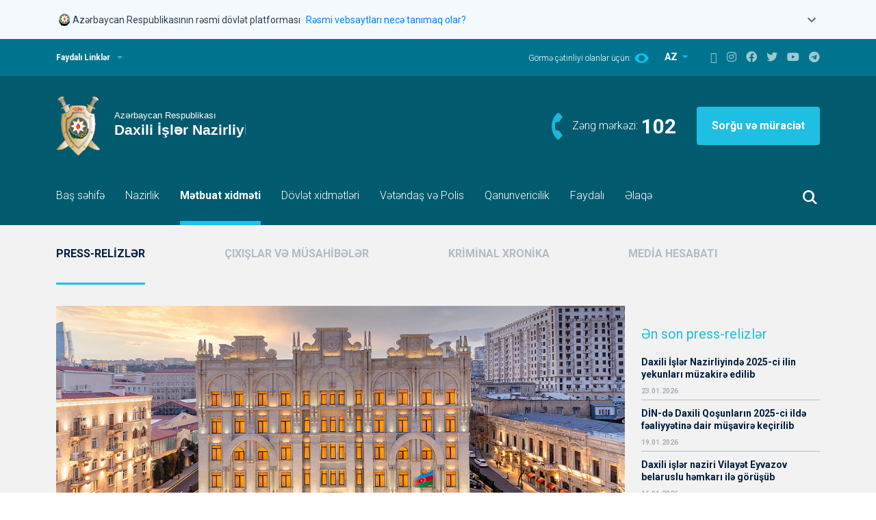

--- FILE ---
content_type: text/html; charset=UTF-8
request_url: https://mia.gov.az/?previewpreview/az/news/691/
body_size: 14903
content:
<!doctype html>
<html lang="en">
<head>
	<meta charset="utf-8">
	<meta name="viewport" content="width=device-width, initial-scale=1">
	<meta name="keywords" content="Polis, Azərbaycan Polisi, Mənim polisim, Mənim polisim məni qoruyur, Polis Azərbaycan, Yol polisi, Polis idarələri, Şəhər polisi, DYP, Vilayət Eyvazov, Sahə Inspektoru, Sahə rəisi, İnsan alveri, Polis Akademiyası, Daxili İşlər Nazirliyi, Daxişi işlər Naziri, Polis Rəisi, PPX, DİN, ÇPA, Cərimə, Protokol, Polis Generalı, General, Mütəşəkkil, Polis nəfəri, Polis zabiti, Polis rəisi, Daxili işlər nazirliyinin rəhbərliyi, İctimai dəstək, DYP post  (tağım), Daxili Qoşunlar, 102, DYP rəisi, İctimai təhlükəsizlik, İstintaq, təhqiqat, Əməliyyat, Sürücülük vəsiqəsi, avtomobil qeydiyyatı, Rayon Polis idarəsi, Rayon Polis idarəsinin rəisi" />
	<meta name="description" content="Daxili İşlər Nazirliyi, Polis, Azərbaycan Polisi, Vilayət Eyvazov" />
	<meta property="og:title" content="Daxili İşlər Nazirliyi, Polis, Azərbaycan Polisi, Vilayət Eyvazov"/>
	<meta property="og:description" content="Daxili İşlər Nazirliyi, Polis, Azərbaycan Polisi, Vilayət Eyvazov"/>
	<meta name="author" content="Azərbaycan Respublikası Daxili İşlər Nazirliyi">
	<meta name="DC.title" content="Daxili İşlər Nazirliyi Mətbuat Xidmətinin məlumatı" />
	<meta name="DC.subject" content="Daxili İşlər Nazirliyi Mətbuat Xidmətinin məlumatı" />
	<meta name="DC.description" content="İyulun 9-da Daxili İşlər Nazirliyi Daxili Qoşunlarının Ali Hərbi Məktəbinə Döyüş Bayrağının təqdim olunmasına və Orta İxtisas Hərbi Məktəbinin məzunlarının buraxılışına həsr edilmiş təntənəli mərasim keçirilmişdir." />
	<link rel="DC.publisher" href="http://www.mia.gov.az" />
	<meta name="DC.date" content="2014-07-09 00:00:00" />
	<meta name="DC.format" content="Text" />
	<link rel="DC.source" href="http://www.mia.gov.az" />
	<meta name="DC.language" content="az" />
		<link rel="icon" href="favicon.ico" type="image/x-icon">
	<title></title>
	<!--<base href="//mia.gov.az/">-->
	<base href="https://mia.gov.az">
	<link href="assets/site/vendors/bootstrap/bootstrap.min.css" rel="stylesheet">
	<link href="assets/site/vendors/slick/slick.css" rel="stylesheet">
	<link href="assets/site/vendors/slick/slick-theme.css" rel="stylesheet">
	<link href="assets/site/css/fontawesome.min.css" rel="stylesheet">
	<link href="assets/site/css/style.css?t=1769484672" rel="stylesheet">
	<link href="assets/site/css/custom.css?t=1769484672" rel="stylesheet">

	<script src="assets/site/vendors/jquery/jquery-3.6.0.min.js"></script>
	<link href="assets/site/js/jquery-ui/jquery-ui.css" rel="stylesheet">
	<script src="assets/site/js/jquery-ui/jquery-ui.js"></script>
	<script type="text/javascript">
		var config = {
			'mainUrl': 'https://mia.gov.az/',
			'lang': 'az'
		};
		var allow_dates = ["2021-11-24","2021-11-15"];
	</script>
	<style>
		.ui-autocomplete { position: absolute; cursor: default;z-index:1001 !important;}

		/* Government Banner Styles */
		.gov-banner {
			background-color: #f4f9fe;
			border: none;
			box-shadow: none;
		}

		.gov-banner.show {
			display: block;
		}

		.gov-banner-header {
			padding: 16px 0;
			cursor: pointer;
			border: none;
			background: transparent;
			width: 100%;
			display: flex;
			align-items: flex-start;
			justify-content: space-between;
		}

		.gov-banner-content {
			display: flex;
			align-items: center;
			gap: 16px;
		}

		.gov-banner-icon {
			width: 24px;
			height: 24px;
			flex-shrink: 0;
		}

		.gov-banner-text {
			display: flex;
			align-items: center;
			gap: 8px;
			margin-top: 2px;
		}

		.gov-banner-title {
			font-size: 14px;
			font-weight: 400;
			color: #344054;
			margin: 0;
		}

		.gov-banner-link {
			font-size: 14px;
			color: #0F7EF5;
			text-decoration: none;
			margin-left: 8px;
		}

		.gov-banner-link:hover {
			text-decoration: underline;
		}

		.gov-banner-expand {
			color: #666;
			transition: transform 0.3s ease;
		}

		.gov-banner-expand.expanded {
			transform: rotate(180deg);
		}

		.gov-banner-details {
			padding: 0;
			display: none;
			overflow: hidden;
			transition: all 0.3s ease;
			max-height: 0;
			opacity: 0;
			border-top: 1px solid transparent;
		}

		.gov-banner-details.show {
			display: block;
			max-height: 500px;
			opacity: 1;
			padding: 20px 20px 20px 20px;
			border-top: 1px solid #e1e1e1;
		}

		.gov-details-grid {
			display: grid;
			grid-template-columns: 1fr 1fr;
			gap: 24px;
		}

		.gov-detail-item {
			display: flex;
			gap: 12px;
		}

		.gov-detail-icon {
			width: 24px;
			height: 24px;
			flex-shrink: 0;
			margin-top: 2px;
		}

		.gov-detail-content h4 {
			font-size: 16px;
			font-weight: 600;
			color: #344054;
			margin: 0 0 8px 0;
		}

		.gov-detail-content p {
			font-size: 14px;
			color: #000000;
			margin: 0 0 8px 0;
			line-height: 1.4;
		}

		.gov-detail-content a {
			color: #0F7EF5;
			text-decoration: none;
		}

		.gov-detail-content a:hover {
			text-decoration: underline;
		}

		.lock-icon {
			width: 15px;
			height: 15px;
			display: inline-block;
			margin-bottom: 2px;
		}

		@media (max-width: 768px) {
			.gov-details-grid {
				grid-template-columns: 1fr;
				gap: 20px;
			}

			.gov-banner-header {
				padding: 12px 16px;
			}

			.gov-banner-details {
				padding: 0 16px 16px 16px;
			}
		}
	</style>
	<meta http-equiv="Content-Security-Policy" content="default-src * 'unsafe-eval' 'unsafe-inline' data: gap: https://ssl.gstatic.com 'unsafe-eval'; frame-src *; connect-src *; style-src 'self' 'unsafe-inline'; media-src *; img-src 'self' data: content:;">

</head>

<body>

<!-- Government Banner -->
<div class="gov-banner show">
	<div class="container">
		<button class="gov-banner-header" onclick="toggleGovBanner()" aria-expanded="false">
			<div class="gov-banner-content">
				<div class="gov-banner-icon">
					<svg xmlns="http://www.w3.org/2000/svg" fill="none" viewBox="0 0 24 24" width="24">
						<g clip-path="url(#coatOfArms_svg__a)">
							<path fill="#000" d="m10.763 20.278.073-.133a.5.5 0 0 0 .044-.304l-.012-.126.077.065q.125.103.251.194l.057.04zm9.515-6.823v-.016c0-.004-.005-.004-.005-.004q-.001-.002-.008-.004h-.016c-.004 0-.004.004-.004.004s-.004.004-.004.008a8 8 0 0 1-.284.714c-.06.073-.174.207-.26.235a.8.8 0 0 0 .163-.377c.146-.268.26-.552.34-.843v-.008c0-.005 0-.005-.004-.009 0-.004-.004-.004-.004-.004q-.001-.002-.008-.004h-.008c-.004 0-.004 0-.008.004-.004 0-.004.004-.004.004 0 .005-.004.005-.004.009q-.104.39-.288.75c.012-.11.016-.215.012-.325q.183-.377.268-.79v-.008q.001-.006-.004-.008-.002-.006-.004-.005s-.004-.004-.008-.004q-.006-.001-.012.004-.008.007-.009.013-.079.37-.23.717c0-.073-.005-.138-.005-.19v-.094q.147-.48.231-.973v-.008q.001-.004-.004-.008l-.004-.004c-.004 0-.004-.004-.008-.004q-.006-.001-.012.004-.007.006-.008.012-.096.536-.26 1.058c-.028.04-.056.082-.085.118a.3.3 0 0 0-.036.044 4 4 0 0 0-.126.191c.097-.312.199-.66.26-.932q.001-.006-.005-.012-.006-.008-.012-.009t-.012.004q-.007.007-.008.013c-.065.312-.19.73-.304 1.07a1.6 1.6 0 0 0-.178.393 1 1 0 0 1 .02-.405q.183-.487.316-.985v-.008c0-.005 0-.005-.004-.009 0-.004-.004-.004-.004-.004s-.004-.004-.008-.004h-.008c-.004 0-.004 0-.008.004q-.005.002-.004.004c0 .004-.005.004-.005.009a10 10 0 0 1-.389 1.167q-.005.007-.004.008a1.6 1.6 0 0 0-.267.556c-.057-.24.13-.702.186-.868-.58 1.273-1.508 2.262-2.684 3.053a7.53 7.53 0 0 1-3.969 1.277q-.117.005-.235.004a7.54 7.54 0 0 1-4.536-1.517c-1.31-.985-2.262-2.25-2.716-3.822-.094-.138-.227-.268-.361-.268a.3.3 0 0 0-.101.028.2.2 0 0 0-.078.07c-.255.283.07.603.11.636q.03.03.045.069.013.043.008.08-.013.067-.106.102a.29.29 0 0 0-.19.22.4.4 0 0 0 .02.177l.036.081-.089-.012h-.06a.3.3 0 0 0-.195.061.1.1 0 0 0-.024.037q-.006.02-.005.04c.025.211.309.418.309.418a.1.1 0 0 0 0 .052.2.2 0 0 0 .02.05.1.1 0 0 0 .04.036.377.377 0 0 0 .17.037q.025.001.05-.005s.048-.004.076-.008c-.142.13-.048.742.556.803a.3.3 0 0 0 .085 0c-.28.38.199.575.199.73 0 .064-.077.125-.146.166-.094.052-.207.093-.207.239 0 .166.097.328.478.328.134 0 .28.012.28.11 0 .04-.053.085-.11.121-.068.049-.15.098-.15.183 0 .02-.004.202.28.3l.118.036-.11.053a.2.2 0 0 0-.077.057.15.15 0 0 0-.032.089c-.004.085.069.166.223.227.113.04.23.069.353.077l.008.02.012.016a.2.2 0 0 0 .04.033q.025.011.049.016l.049.004v.049q.001.047.02.089a.2.2 0 0 0 .057.073c.06.065.13.122.202.174l.122.085-.146.008c-.231.013-.426.15-.458.32a.3.3 0 0 0 .049.236c.069.077.166.13.267.138h.029a.8.8 0 0 0 .194-.033c.122-.028.162-.028.215.13.045.13.077.219.199.219h.077s-.154.45.032.616a.12.12 0 0 0 .081.02c.102 0 .24-.13.345-.26.146-.173.267-.19.284-.19h.016l.012.008a.4.4 0 0 0 .158.057q.044.011.081.04a.16.16 0 0 1 .045.171.15.15 0 0 1-.053.077.44.44 0 0 0-.118.3.393.393 0 0 0 .093.272.3.3 0 0 0 .118.077.4.4 0 0 0 .138.024.35.35 0 0 0 .17-.028.4.4 0 0 0 .138-.102.43.43 0 0 0 .106-.308.2.2 0 0 1 0-.065.2.2 0 0 1 .028-.06.06.06 0 0 1 .036-.025.1.1 0 0 1 .041-.008c.032 0 .06.012.085.028.061.053.138.086.215.09a.3.3 0 0 0 .158-.057.2.2 0 0 0 .081-.106l.025-.072.056.056a.25.25 0 0 0 .19.081.35.35 0 0 0 .191-.056l.073-.057.004.093v.012a.16.16 0 0 0 .073.13c.102.065.28-.016.28-.016s-.271.158-.304.186q-.013.011-.02.029-.005.018-.004.036c.012.09.17.122.275.122a.4.4 0 0 0 .106-.012.6.6 0 0 0 .146-.057s.462-.34.806-.462c-.247.141-.482.3-.713.47a.12.12 0 0 0-.045.057.15.15 0 0 0-.008.073c.025.105.24.125.3.125.11 0 .337-.052.41-.121q.006-.005.012-.017l.004-.004q.189-.207.426-.36l.024-.017.028.017c.159.089.487.283.661.385l.053.032v-.004l.057.037a.2.2 0 0 0 .085.028q.071.01.15.008c.304 0 .519-.122.523-.227q.001-.03-.017-.057a.1.1 0 0 0-.044-.036l-.004-.004c-.142-.061-.649-.3-1.005-.474l.291.028.025.008c.178.02.612.267.851.413l.008.005q.08.036.166.036c.118 0 .309-.049.329-.146a.13.13 0 0 0-.012-.077.11.11 0 0 0-.061-.053l-1.131-.45.024-.089v-.004a18 18 0 0 0 1.918.693l-.057.049c-.077.06-.304.21-.79.284.15.032.307.044.461.04a2.55 2.55 0 0 0 1.038-.247q.03-.256.098-.507l.008-.036.308-.008-.065.08a1 1 0 0 0-.122.236c.24-.102.47-.231.685-.377q.155-.189.211-.426-.011-.02-.028-.04c-.308.036-1.12.089-1.383.052.013-.012.07-.04.098-.056a4.4 4.4 0 0 0 1.382-.252 1.3 1.3 0 0 1 .215-.065q.464-.134.88-.389.005-.002.004-.004.002-.001.004-.008v-.008c0-.004 0-.004-.004-.008 0-.004-.004-.004-.004-.004q-.001-.002-.008-.004h-.008c-.005 0-.005 0-.009.004-.494.284-.806.385-1.163.45-.296.032-.669-.138-.669-.138.438.057 1.095-.195 1.597-.474.288-.118.56-.28.803-.479l.004-.004v-.016c0-.004 0-.004-.004-.008l-.004-.004h-.016q-.004-.001-.008.004-.285.238-.625.397a1.9 1.9 0 0 1-.847.057c.304-.024.701-.227 1.018-.426q.54-.273 1.021-.644.007-.007.008-.013t-.004-.012-.012-.008-.012.004q-.389.298-.819.535a1.7 1.7 0 0 1-.665 0c.454-.028.82-.26 1.16-.543a5 5 0 0 0 .745-.584l.005-.004v-.016c0-.004-.005-.004-.005-.008l-.003-.004h-.017c-.004 0-.004.004-.008.004q-.306.287-.648.519a1.7 1.7 0 0 1-.73.08c.425-.04.746-.3.985-.538.219-.175.426-.37.616-.576q.005-.006.004-.012c0-.004-.004-.008-.004-.012q-.006-.005-.012-.004-.006-.001-.012.004a6 6 0 0 1-.454.442.8.8 0 0 1-.426.105c.203-.065.515-.353.718-.62a6 6 0 0 0 .746-.953q.002-.004.004-.008v-.008q.001-.004-.004-.008c0-.004-.005-.004-.005-.004-.003 0-.003-.004-.008-.004h-.008c-.004 0-.004 0-.008.004-.004 0-.004.004-.004.004a6 6 0 0 1-.693.896 1.7 1.7 0 0 1-.324.044c.194-.085.308-.324.535-.644q.33-.367.567-.795.006-.006 0-.012-.001-.006-.008-.012-.006-.006-.012 0-.006.001-.012.008a4 4 0 0 1-.438.64.46.46 0 0 1-.26.134q.244-.274.402-.604c.158-.215.292-.45.393-.697v-.016c0-.004-.004-.004-.004-.008 0 0-.004-.005-.008-.005h-.016c-.004 0-.004.005-.008.005l-.004.004a3 3 0 0 1-.402.71.6.6 0 0 1-.207.125c.232-.223.313-.531.39-.803a3.8 3.8 0 0 0 .36-.795"></path>
							<path fill="#005844" d="M5.866 15.008c.174.134.182.21.146.28-.037.069-.11.243.048.32.13.065.256-.187.292-.345a9 9 0 0 1-.426-.588.2.2 0 0 0-.13.146.17.17 0 0 0 .009.102.2.2 0 0 0 .06.085M7.268 16.512c.016.045.037.069.045.069a.37.37 0 0 0-.114-.39.2.2 0 0 0-.105-.044.2.2 0 0 0-.11.016c.175.07.256.272.284.349M11.29 19.638c-.028-.333-.377-.008-.377-.008q.199.186.422.348l.06-.032-.024-.045a.7.7 0 0 1-.08-.263M10.07 19.857c-.134 0-.26-.098-.35-.175 0 0-.076-.077-.137-.028-.045.036-.016.138.016.195q.059.085.094.178c.048.073.166.178.25.162.15-.024.248-.101.208-.36a.12.12 0 0 1-.081.028M5.55 14.473c-.147-.406-.35-.584-.576-.787l-.033-.028q-.004-.006-.008-.012-.001-.006.004-.012c.004-.004.008-.004.012-.008q.006-.001.012.004l.033.028q.286.226.47.54c-.166-.45-.39-.88-.66-1.274q-.006-.006-.005-.012t.008-.012.012-.004.013.008c.316.486.571.912.758 1.581.154.223.024-.32.024-.32v-.004a7.6 7.6 0 0 1-.551-1.273l-.004-.004c-.081-.227-.385-.637-.572-.386-.126.167-.13.296.15.617a.186.186 0 0 1 .012.235.16.16 0 0 1-.065.053c-.292.13-.223.304-.097.393.085.06.43.296.414.486-.017.195-.24.22-.232.462.005.155.159.523.532.527.291 0 .486-.373.348-.798"></path>
							<path fill="#005844" d="M6.591 15.551c-.08-.012-.243.004-.296.061-.08.085-.283.199-.385-.028-.117-.26-.223-.398-.478-.252s-.126.418 0 .531c.126.122.292.256.073.381-.178.102-.296.114-.296.252 0 .101.045.247.458.247.162 0 .357.024.349.183-.012.202-.296.174-.296.3-.004.133.138.263.482.287a.56.56 0 0 0 .357-.101.2.2 0 0 1-.012-.077c.004-.105.085-.178.174-.247.033-.025.037-.04.037-.04 0-.009-.008-.05-.142-.159a.5.5 0 0 1-.134-.162 4 4 0 0 1-.268-.256 1 1 0 0 1-.17.013 2.4 2.4 0 0 1-.45-.053q-.006-.001-.012-.008-.005-.006-.004-.012.001-.007.008-.013.006-.005.012-.004c.19.045.39.061.584.045a5.6 5.6 0 0 1-.677-.892q-.005-.006-.004-.012t.008-.012q.006-.005.012-.004t.012.008q.294.468.665.876a3 3 0 0 1 .02-.613c0-.004 0-.004.005-.008q.002-.005.004-.004s.004-.004.008-.004h.008q.004-.001.008.004.005.002.004.004s.004.004.004.008v.009a3 3 0 0 0-.016.648c.069.073.142.142.21.207a.37.37 0 0 1 .013-.256.37.37 0 0 1 .17-.19.5.5 0 0 1 .235-.073q.028-.001.057.004c0-.093-.008-.19-.033-.28a4 4 0 0 1-.304-.308"></path>
							<path fill="#AA8A00" d="M12.242 3A7.53 7.53 0 0 0 8.05 4.273a7.54 7.54 0 0 0-3.21 7.747 7.55 7.55 0 0 0 2.063 3.864 7.52 7.52 0 0 0 3.864 2.063 7.544 7.544 0 0 0 7.743-3.21 7.53 7.53 0 0 0 .697-7.079 7.6 7.6 0 0 0-1.634-2.449 7.6 7.6 0 0 0-2.448-1.637A7.6 7.6 0 0 0 12.242 3"></path>
							<path fill="#00B5E2" d="M19.251 10.56a7.003 7.003 0 0 0-6.986-7.02 7.003 7.003 0 0 0-7.017 6.989 7.003 7.003 0 0 0 6.986 7.021 7.003 7.003 0 0 0 7.017-6.99"></path>
							<path fill="#EF3340" d="M12.25 16.48a5.931 5.931 0 1 0 .001-11.862 5.931 5.931 0 0 0 0 11.862"></path>
							<path fill="#509E2F" d="M17.107 10.576a4.857 4.857 0 1 0-9.714-.063 4.857 4.857 0 0 0 9.714.063"></path>
							<path fill="#AA8A00" d="m19.245 10.508-3.511-1.431 1.43-3.51-3.49 1.47-1.471-3.494-1.431 3.511L7.26 5.623l1.471 3.495-3.494 1.467 3.51 1.431-1.43 3.511 3.494-1.472 1.468 3.495 1.43-3.51 3.512 1.43-1.472-3.49z"></path>
							<path fill="#fff" d="M13.568 13.707 16.743 15l-1.33-3.158 3.158-1.33-3.17-1.293 1.293-3.174-3.158 1.33-1.33-3.163-1.293 3.174-3.174-1.293 1.33 3.158-3.159 1.33 3.174 1.293-1.297 3.175 3.162-1.33 1.326 3.162z"></path>
							<path fill="#EF3340" d="M12.595 11.838c0-1.29-.53-1.622-.53-2.895.011-.498.109-.993.287-1.455-.11 1.293.981 2.112.981 3.835 0 1.09-.425 1.719-.746 1.719-.202 0-.19-.134-.296-.134s-.198.158-.41.158c-.214 0-.907-.344-1.02-1.873-.122.312-.021.754.044.99-.43-.775-.41-1.707.223-2.66-.122.993-.045 1.792.26 2.518.064.154.178.235.279.154.101-.082 0-.24-.077-.414s-.924-2.04.349-3.572c-.146 1.342.393 2.182.393 2.81s-.377 1.472-.012 1.472c.223-.005.275-.442.275-.653"></path>
							<path fill="#EF3340" d="M13.05 12.77a2.535 2.535 0 0 0 1.026-1.99c0-1.079-1.087-1.954-1.27-2.579 0 .998.681 1.626.681 2.964-.004 1.24-.438 1.605-.438 1.605"></path>
						</g>
						<defs>
							<clipPath id="coatOfArms_svg__a">
								<path fill="#fff" d="M4 3h16.338v18H4z"></path>
							</clipPath>
						</defs>
					</svg>
				</div>
				<div class="gov-banner-text">
					<span class="gov-banner-title">Azərbaycan Respublikasının rəsmi dövlət platforması</span>
					<a href="#" class="gov-banner-link">Rəsmi vebsaytları necə tanımaq olar?</a>
				</div>
			</div>
			<div class="gov-banner-expand" id="govBannerExpand">
				<svg width="24" height="24" viewBox="0 0 24 24" fill="none">
					<path d="M16.59 8.59 12 13.17 7.41 8.59 6 10l6 6 6-6z" fill="currentColor"/>
				</svg>
			</div>
		</button>

		<div class="gov-banner-details" id="govBannerDetails">
			<div class="gov-details-grid">
				<div class="gov-detail-item">
					<div class="gov-detail-icon">
						<svg xmlns="http://www.w3.org/2000/svg" fill="none" viewBox="0 0 18 19" width="24" height="24">
							<path fill="#7D8FB2" d="m9.387.355 7.98 4.43c.387.211.633.598.633 1.02C18 6.473 17.438 7 16.805 7H1.195A1.185 1.185 0 0 1 0 5.805c0-.422.21-.809.598-1.02l7.98-4.43a.83.83 0 0 1 .809 0M8.016 5.313c-.106-.141-.141-.352-.141-.563 0-.598.492-1.125 1.125-1.125.598 0 1.125.527 1.125 1.125 0 .21-.07.422-.176.563h4.922L9 2.078 3.094 5.313zM2.25 8.124h1.688v5.625h2.25V8.125h1.687v5.625h2.25V8.125h1.688v5.625h2.25V8.125h1.687v5.625h.281c.457 0 .844.387.844.844a.833.833 0 0 1-.844.844H2.25c-.492 0-.844-.352-.844-.844 0-.457.352-.844.844-.844zm-1.125 8.438h16.031c.457 0 .844.386.844.843a.833.833 0 0 1-.844.844H1.125c-.492 0-.844-.352-.844-.844 0-.457.352-.843.844-.843"></path>
						</svg>
					</div>
					<div class="gov-detail-content">
						<h4>Rəsmi vebsaytların linkləri .gov.az ilə bitir.</h4>
						<p>Dövlət qurumları .gov.az domeni (məsələn, <a href="https://mia.gov.az/">mia.gov.az</a>) vasitəsilə əlaqə qurur.</p>
						<a href="https://mia.gov.az/az/menu/30223/">Xidmət təminatçıları siyahısı <i class="fas fa-external-link-alt" style="font-size: 12px;"></i></a>
					</div>
				</div>

				<div class="gov-detail-item">
					<div class="gov-detail-icon">
						<svg xmlns="http://www.w3.org/2000/svg" fill="none" viewBox="0 0 16 19" color="#7D8FB2" width="24" height="24">
							<path fill="#7D8FB2" d="M5.188 4.75V7h5.625V4.75A2.82 2.82 0 0 0 8 1.938 2.8 2.8 0 0 0 5.188 4.75M3.5 7V4.75C3.5 2.29 5.504.25 8 .25c2.46 0 4.5 2.04 4.5 4.5V7h1.125c1.23 0 2.25 1.02 2.25 2.25V16c0 1.266-1.02 2.25-2.25 2.25H2.375A2.22 2.22 0 0 1 .125 16V9.25c0-1.23.984-2.25 2.25-2.25zM1.813 9.25V16c0 .316.246.563.562.563h11.25a.58.58 0 0 0 .563-.563V9.25c0-.281-.282-.562-.563-.562H2.375a.58.58 0 0 0-.562.562"></path>
						</svg>
					</div>
					<div class="gov-detail-content">
						<h4>Təhlükəsiz vebsaytlar HTTPS protokolundan istifadə edir.</h4>
						<p>Əlavə təhlükəsizlik tədbiri kimi, URL çubuğunda kilid işarəsinin
							<svg xmlns="http://www.w3.org/2000/svg" fill="#0F7EF5" viewBox="0 0 16 19" class="lock-icon">
								<path d="M5.188 4.75V7h5.625V4.75A2.82 2.82 0 0 0 8 1.938 2.8 2.8 0 0 0 5.188 4.75M3.5 7V4.75C3.5 2.29 5.504.25 8 .25c2.46 0 4.5 2.04 4.5 4.5V7h1.125c1.23 0 2.25 1.02 2.25 2.25V16c0 1.266-1.02 2.25-2.25 2.25H2.375A2.22 2.22 0 0 1 .125 16V9.25c0-1.23.984-2.25 2.25-2.25zM1.813 9.25V16c0 .316.246.563.562.563h11.25a.58.58 0 0 0 .563-.563V9.25c0-.281-.282-.562-.563-.562H2.375a.58.58 0 0 0-.562.562"></path>
							</svg>
							və ya https:// prefiksinin mövcudluğunu yoxlayın. Həssas məlumatlarınızı yalnız rəsmi və təhlükəsiz saytlarda paylaşın.
						</p>
					</div>
				</div>
			</div>
		</div>
	</div>
</div>

<header>
	<div class="header-top">
		<div class="container d-flex">
			<a id="header-top__expand" onclick = "visibleTopPanel()" class="header-top__expand" href="#">Faydalı Linklər</a>

			<div class="header-top__right">
				<div class="switch-eye">
					<span>Görmə çətinliyi olanlar üçün:</span>
					<a href="?limited/az/news//"><img src="assets/site/icons/eye-icon.svg" alt=""></a>
				</div>
				<div class="switch-language">
					<div class="dropdown">
						<button class="btn dropdown-toggle" type="button" id="switch-language" data-bs-toggle="dropdown" aria-expanded="false">
							AZ
						</button>
						<ul class="dropdown-menu" aria-labelledby="switch-language">
																																							<li><a class="dropdown-item" href="https://mia.gov.az/en/news/view/691//">EN</a></li>
																																<li><a class="dropdown-item" href="https://mia.gov.az/ru/news/view/691//">RU</a></li>
																					</ul>

					</div>
				</div>

				<div class="social-icons">
					<a href="https://mia.gov.az/az/sitemap/"><i class="fab fa-sitemap"></i></a>
					<a href="https://www.instagram.com/polisazerbaycan" target="_blank"><i class="fab fa-instagram"></i></a>
					<a href="https://www.facebook.com/polisazerbaycan" target="_blank"><i class="fab fa-facebook"></i></a>
					<a href="https://twitter.com/polisazerbaycan" target="_blank"><i class="fab fa-twitter"></i></a>
					<a href="https://www.youtube.com/polisazerbaycan" target="_blank"><i class="fab fa-youtube"></i></a>
					<a href="https://t.me/polisazerbaycan" target="_blank"><i class="fab fa-telegram"></i></a>
				</div>

			</div>
		</div>

		<div style="display: none" id="top-panel" class="top-panel">
				<div class="container">
		<div class="row">

											
				
				<div class="col-md-3 col-sm-6">
					<a href="http://www.bakupolice.gov.az" target="_blank">
						<div class="top-panel-item">
							<p>Bakı şəhər Baş Polis İdarəsi</p>
							<span>www.bakupolice.gov.az</span>
						</div>
					</a>
				</div>
											
				
				<div class="col-md-3 col-sm-6">
					<a href="http://www.dyp.gov.az" target="_blank">
						<div class="top-panel-item">
							<p>Baş Dövlət Yol Polisi İdarəsi</p>
							<span>www.dyp.gov.az</span>
						</div>
					</a>
				</div>
											
				
				<div class="col-md-3 col-sm-6">
					<a href="http://www.khazri.mia.gov.az" target="_blank">
						<div class="top-panel-item">
							<p>"Xəzri" istirahət və sağlamlıq mərkəzi</p>
							<span>www.khazri.mia.gov.az</span>
						</div>
					</a>
				</div>
											
				
				<div class="col-md-3 col-sm-6">
					<a href="http://dq.mia.gov.az" target="_blank">
						<div class="top-panel-item">
							<p>Daxili Qoşunların Baş İdarəsi</p>
							<span>dq.mia.gov.az</span>
						</div>
					</a>
				</div>
											
				
				<div class="col-md-3 col-sm-6">
					<a href="http://www.bpqmi.gov.az" target="_blank">
						<div class="top-panel-item">
							<p>Baş Pasport, Qeydiyyat və Miqrasiya idarəsi</p>
							<span>www.bpqmi.gov.az</span>
						</div>
					</a>
				</div>
											
				
				<div class="col-md-3 col-sm-6">
					<a href="http://www.pa.edu.az" target="_blank">
						<div class="top-panel-item">
							<p>Polis Akademiyası</p>
							<span>www.pa.edu.az</span>
						</div>
					</a>
				</div>
											
				
				<div class="col-md-3 col-sm-6">
					<a href="http://hospital.mia.gov.az" target="_blank">
						<div class="top-panel-item">
							<p>A.N.Heydərov adına Respublika Hospitalı</p>
							<span>hospital.mia.gov.az</span>
						</div>
					</a>
				</div>
											
				
				<div class="col-md-3 col-sm-6">
					<a href="http://shexsiheyet.mia.gov.az" target="_blank">
						<div class="top-panel-item">
							<p>Şəxsi Heyətlə İş İdarəsi</p>
							<span>shexsiheyet.mia.gov.az</span>
						</div>
					</a>
				</div>
											
				
				<div class="col-md-3 col-sm-6">
					<a href="http://insanalveri.gov.az/" target="_blank">
						<div class="top-panel-item">
							<p>İnsan Alverinə Qarşı Mübarizə Baş İdarəsi</p>
							<span>insanalveri.gov.az/</span>
						</div>
					</a>
				</div>
											
				
				<div class="col-md-3 col-sm-6">
					<a href="http://pq.mia.gov.az/" target="_blank">
						<div class="top-panel-item">
							<p>Polis Qəzeti</p>
							<span>pq.mia.gov.az/</span>
						</div>
					</a>
				</div>
											
				
				<div class="col-md-3 col-sm-6">
					<a href="https://nk.gov.az/az/nazirler-kabineti/azerbaycan-respublikasi-nazirler-kabineti" target="_blank">
						<div class="top-panel-item">
							<p>Azərbaycan Respublikası Nazirlər Kabineti</p>
							<span>nk.gov.az</span>
						</div>
					</a>
				</div>
					</div>
	</div>
		</div>
	</div>

	<div class="header-bottom">
		<div class="container">
			<div class="header-logo">
				<a class="logo" href="https://mia.gov.az/az/"><img src="assets/site/images/logo-az.svg" alt=""></a>

				<div class="header-logo__right">
					<div class="header-logo__right__phone">
						<span>Zəng mərkəzi:</span>
						<strong><a href="tel:102">102</a></strong>
					</div>
					<a class="header-logo__right__button" href="https://e-xidmet.mia.gov.az/" target="_blank">Sorğu və müraciət</a>
				</div>
			</div>
		</div>

		<nav class="navbar navbar-expand-md">
			<div class="container">
				<button class="menu-button" type="button" data-bs-toggle="collapse" data-bs-target="#navbarCollapse" aria-controls="navbarCollapse" aria-expanded="false" aria-label="Toggle navigation">
	<img style="width: 40px" src="assets/site/icons/menu-icon.svg">
</button>
<div class="collapse navbar-collapse" id="navbarCollapse">
	<ul class="navbar-nav me-auto mb-2 mb-md-0">
					<li class="nav-item">
				<a class="nav-link" href="https://mia.gov.az/az/mainpage/">Baş səhifə</a>
			</li>
								<li class="nav-item">
				<a class="nav-link" href="https://mia.gov.az/az/ministry/leadership">Nazirlik</a>
			</li>
								<li class="nav-item">
				<a class="nav-link active" href="https://mia.gov.az/az/news/archive/">Mətbuat xidməti</a>
			</li>
								<li class="nav-item">
				<a class="nav-link" href="https://mia.gov.az/az/xidmet-teminatcilari">Dövlət xidmətləri</a>
			</li>
								<li class="nav-item">
				<a class="nav-link" href="https://mia.gov.az/az/fealiyyet-planlari">Vətəndaş və Polis</a>
			</li>
								<li class="nav-item">
				<a class="nav-link" href="https://mia.gov.az/az/legislation/1/">Qanunvericilik</a>
			</li>
								<li class="nav-item">
				<a class="nav-link" href="https://mia.gov.az/az/useful/">Faydalı</a>
			</li>
								<li class="nav-item">
				<a class="nav-link" href="https://mia.gov.az/az/menu/162/">Əlaqə</a>
			</li>
						</ul>
</div>
				<div class="header-search d-flex">
					<button onclick="visibleSearch()" class="btn search-button"></button>
				</div>
				<!--
                <form class="header-search d-flex">
                    <input style="display:none" class="search-input" type="text">
                    <button onclick="visibleSearch()" class="btn search-button"><img src="assets/site/icons/search-icon.svg"></button>
                </form>
                -->
			</div>
		</nav>

		<div style="display: none" class="search-panel">
			<div class="container">
				<form action="https://mia.gov.az/az/search/" method="get" onsubmit="return on_search(this, 'key', 'Axtarış');">
					<input type="submit" id="search_btn" style="display: none;"/>
					<input class="search-panel-input" placeholder="Axtarış" name="key" id="key" type="text">

					<div class="search-panel-radio-buttons">
						<input type="radio" class="btn-check" name="options" id="option1" value="1" autocomplete="off" checked>
						<label class="btn btn-secondary" for="option1">Bölmələrdə axtar</label>

						<input type="radio" class="btn-check" name="options" id="option2" value="2" autocomplete="off">
						<label class="btn btn-secondary" for="option2">Xəbərlərdə axtar</label>
						<!--onclick="do_search('search_btn');"-->
					</div>
				</form>
			</div>
		</div>
	</div>
</header>

<main  >
	
	<div class="news-inside">
		<div class="categories">
			<div class="container">
				<div class="categories-menu">
					    <ul>
                    <li class="categories-menu__active"><a
                                    href="https://mia.gov.az/az/news/archive/"
                                >PRESS-RELİZLƏR</a></li>
                    <li ><a
                                    href="https://mia.gov.az/az/speech/archive/"
                                >ÇIXIŞLAR VƏ MÜSAHİBƏLƏR</a></li>
                    <li ><a
                                    href="https://mia.gov.az/az/pressreliz/archive/"
                                >KRİMİNAL XRONİKA</a></li>
                    <li ><a
                                    href="https://mia.gov.az/az/info/archive/"
                                >MEDİA HESABATI</a></li>
                <li><a>&nbsp;</a></li>
    </ul>
				</div>
			</div>
		</div>

		<div class="container">
			<div class="row">
				<div class="col-md-9 col-sm-12">
					<div class="news-inside-container">
						<div class="news-inside-feature-image no-print">
															<img class="img-fluid" src="assets/site/images/news-feature.png" alt="">
													</div>

						<div class="news-inside-content i-content" style="padding-top: 30px">
							
							<h2>Daxili İşlər Nazirliyi Mətbuat Xidmətinin məlumatı</h2>

							<span class="news-inside-date">09.07.2014</span>

							<p><div align="justify">İyulun 9-da Daxili İşlər Nazirliyi Daxili Qoşunlarının Ali Hərbi Məktəbinə D&ouml;y&uuml;ş Bayrağının təqdim olunmasına və Orta İxtisas Hərbi Məktəbinin məzunlarının buraxılışına həsr edilmiş təntənəli mərasim ke&ccedil;irilmişdir. <br /><a href="imagemanager/images/metbuat_xidmeti/09.07.14_1-big.jpg" onclick="window.open('imagemanager/images/metbuat_xidmeti/09.07.14_1-big.jpg','','width=500,height=331');return false;"><img src="imagemanager/images/metbuat_xidmeti/09.07.14_1-small.jpg" border="1" hspace="5" vspace="5" align="left" /></a> Tədbirdə respublikanın daxili işlər naziri, general-polkovnik Ramil Usubov iştirak etmişdir.<br />Əvvəlcə daxili işlər nazirinin qarşılanması olmuş, nazir m&uuml;avini- Daxili Qoşunların komandanı, general-mayor Şahin Məmmədov general-polkovnik Ramil Usubova şəxsi heyətin mərasimə hazır olması barədə raport vermişdir. Nazir şəxsi heyəti salamlamış, əlamətdar hadisələr m&uuml;nasibətilə onları təbrik etmişdir. <br />&Uuml;mummilli lider Heydər Əliyevin və Vətən uğrunda d&ouml;y&uuml;şlərdə həlak olmuş şəhidlərin xatirəsi bir dəqiqəlik s&uuml;kutla yad edildikdən sonra mərasim a&ccedil;ıq elan olunmuşdur. <br />Daxili işlər naziri &ouml;lkə Prezidentinin m&uuml;vafiq fərmanı ilə verilmiş d&ouml;y&uuml;ş bayrağını Ali Hərbi Məktəbin rəisi, general-mayor İlqar Məmmədova təqdim etmişdir. Azərbaycanın D&ouml;vlət himni səsləndirilmişdir. <br /><br />Məzunlar adından &ccedil;ıxış edən leytenant Nurlan Məmmədov tədris m&uuml;ddətində aldıqları m&uuml;kəmməl təhsilə, əldə etdikləri zəruri bilik və praktik vərdişlərə, y&uuml;ksək diqqət və qayğıya g&ouml;rə Daxili İşlər Nazirliyinin rəhbərliyinə və Ali Hərbi Məktəbin pedaqoji kollektivinə minnətdarlığını bildirmiş, onlara g&ouml;stərilən etimadı əməli fəaliyyətləri ilə doğruldacaqlarına s&ouml;z vermişdir.<br />Nazir m&uuml;avini-Daxili Qoşunların komandanı, general-mayor Şahin Məmmədov &ccedil;ıxış edərək respublikamızda milli hərbi kаdrlаrın hаzırlаnmаsı istiqаmətində əhəmiyyətli addımların atıldığını, bu məqsədlə &ouml;lkə Prеzidеnti cənab İlhаm Əliyеvin g&ouml;stərişilə səkkiz il &ouml;ncə Dахili Qоşunlаrın Оrtа İхtisаs Hərbi Məktəbinin yaradıldığını vurğulamışdır.<br /><a href="imagemanager/images/metbuat_xidmeti/09.07.14_2-big.jpg" onclick="window.open('imagemanager/images/metbuat_xidmeti/09.07.14_2-big.jpg','','width=500,height=331');return false;"><img src="imagemanager/images/metbuat_xidmeti/09.07.14_2-small.jpg" border="1" hspace="5" vspace="5" align="left" /></a> O demişdir ki, artıq 4-c&uuml; dəfə buraxılışı olan Оrtа İхtisаs Hərbi Məktəbində hazırlanan kadrlar hərbi hissə və b&ouml;lmələrin d&ouml;y&uuml;ş hazırlığının daim y&uuml;ksək saxlanılmasında, qarşıya qoyulmuş tapşırıqların yerinə yetirilməsində &ouml;z bilik və bacarıqlarını əsirgəməyərək Daxili Qoşunların d&ouml;y&uuml;ş ənənənlərinə sadiq olduqlarını n&uuml;mayiş etdirmişlər. <br />Məhz kadr potensialının daha da g&uuml;cləndirilməsi məqsədilə d&ouml;vlət baş&ccedil;ısının 25 fevral 2011-ci il tarixli Sərəncamı ilə Orta İxtisas Hərbi Məktəbinin əsasında Daxili Qoşunların Ali Hərbi Məktəbi yaradılmışdır. Qeyd olunmuşdur ki, DİN rəhbərliyinin, şəxsən cənab nazirin х&uuml;susi nəzаrət və qаyğısı sаyəsində Ali Hərbi Məktəb qısа bir m&uuml;ddətdə fəаliyyəti &uuml;&ccedil;&uuml;n zəruri olan b&uuml;t&uuml;n şərait və maddi-texniki tədris bazası ilə tam təmin edilmiş, &ouml;tən d&ouml;vr ərzində burada tədris olunan dərslərin, prаktiki və səhrа təlimlərinin kеyfiyyəti qənаətbəхş оlmuş, g&uuml;n&uuml;n tələblərinə cаvаb vеrmişdir. Məruzə&ccedil;i peşəkar kadr hazırlığındakı yardıma və bu y&ouml;ndəki x&uuml;susi səylərinə g&ouml;rə T&uuml;rkiyə Respublikasının Jаndаrm Bаş Kоmаndаnlığınа da minnətdаrlığını bildirmişdir.<br />Sonra daxili işlər naziri, general-polkovnik Ramil Usubov &ouml;lkə Prezidenti, Silahlı Q&uuml;vvələrin Ali Baş Komandanı cənab İlham Əliyevin təbriklərini və xoş arzularını şəxsi heyətə &ccedil;atdırmışdır. <br /><br /><a href="imagemanager/images/metbuat_xidmeti/09.07.14_3-big.jpg" onclick="window.open('imagemanager/images/metbuat_xidmeti/09.07.14_3-big.jpg','','width=500,height=331');return false;"><img src="imagemanager/images/metbuat_xidmeti/09.07.14_3-small.jpg" border="1" hspace="5" vspace="5" align="left" /></a> Nazir &uuml;mummilli lider Heydər Əliyevin ordu quruculuğu &ccedil;ər&ccedil;ivəsində Daxili Qoşunların&nbsp; təkmilləşməsinə də b&ouml;y&uuml;k &ouml;nəm verdiyini, məhz Ulu &Ouml;ndərin x&uuml;susi diqqət və qayğısı ilə onun formalaşıb inkişaf etdiyini, y&uuml;ksək d&ouml;y&uuml;ş hazırlığı olan&nbsp; peşəkar&nbsp; və mobil bir quruma &ccedil;evrildiyini məmnunluqla vurğulamışdır. Cənab Ramil Usubov&nbsp; bildirmişdir ki, &Uuml;mummilli Liderin layiqli davam&ccedil;ısı, Azərbaycan Respublikasının Prezidenti İlham Əliyev Silahlı Q&uuml;vvələrin tərkib hissəsi olan Daxili Qoşunların fəaliyyətinin təkmilləşdirilməsinə, peşəkarlığının y&uuml;ksəldilməsinə daim diqqət və qayğı g&ouml;stərir, &uuml;mumilikdə, Silahlı Q&uuml;vvələrin d&ouml;y&uuml;ş hazırlığının artırılmasını d&ouml;vlət siyasətinin əsas istiqamətlərindən biri kimi qiymətləndirir. Məhz m&ouml;htərəm d&ouml;vlət baş&ccedil;ısının&nbsp; tələb və g&ouml;stərişlərinin, x&uuml;susi diqqət və qayğısının nəticəsi olaraq, bu g&uuml;n Daxili Qoşunlar qarşıya qoyulan istənilən d&ouml;y&uuml;ş tapşırığını layiqincə yerinə yetirməyə qadirdir. Təsad&uuml;fi deyil ki, Daxili Qoşunlar milli mənafelərimizin keşiyində ayıq-sayıq dayanır və &ouml;lkədə daxili sabitliyin d&ouml;nməzliyinin qorunmasında əsas q&uuml;vvələrdən birinə &ccedil;evrilmişdir. Daxili işlər naziri Daxili Qoşunların peşəkar kadr &ouml;zəyinin formalaşmasında T&uuml;rkiyə Silahlı Q&uuml;vvələrinin, o c&uuml;mlədən Jandarm Baş Komandanlığının rolunu x&uuml;susi qeyd etmiş, şəxsi heyətin y&uuml;ksək d&ouml;y&uuml;ş hazırlığına g&ouml;rə Daxili Qoşunların Komandanlığına minnətdarlığını bildirmişdir.<br /><br />Nazir Daxili Qoşunların torpaqlarımızın m&uuml;dafiəsində fədakarlıq g&ouml;stərdiyini, y&uuml;zlərlə şəhid verdiyini, sonrakı illərdə &ouml;lkəmizdə m&uuml;stəqilliyin, daxili sabitliyin qorunmasında əzmkarlıq n&uuml;mayiş etdirdiyini, y&uuml;ksək peşəkarlığa və mənəvi-psixoloji hazırlığa malik olduğunu məmnunluqla vurğulamışdır.&nbsp; O demişdir ki, &ouml;lkə Prezidenti, Silahlı Q&uuml;vvələrin Ali Baş Komandanı İlham Əliyevin dəfələrlə hərbi hissələrdə olması, şəxsi heyətin sosial-məişət şəraiti ilə yaxından maraqlanması və g&ouml;stərdiyi qayğı hərbi qulluq&ccedil;uların d&ouml;y&uuml;ş ruhunun y&uuml;ksəlməsinə təkan verir, onların Vətənə, xalqa xidmət əzmini daha da artırır.&nbsp; İctimai asayişin qorunmasında və qarşıya qoyulmuş tapşırıqların yerinə yetirilməsində fərqlənən şəxsi heyətin fədakar əməyi &ouml;lkə baş&ccedil;ısı tərəfindən həmişə y&uuml;ksək qiymətləndirilir, hərbi qulluq&ccedil;ular m&uuml;xtəlif d&ouml;vlət m&uuml;kafatları ilə təltif olunur.<br />Qeyd olunmuşdur ki, son illərdə Daxili Qoşunların maddi-texniki bazasının m&ouml;hkəmləndirilməsi istiqamətində bir sıra məqsədy&ouml;nl&uuml; tədbirlər həyata ke&ccedil;irilmişdir. Bakı qarnizonunda, eləcə də regionlarda yerləşən hərbi hissələrdə abadlıq-quruculuq işləri aparılmış, yeni hərbi şəhərciklər, o c&uuml;mlədən əsgər kazarmaları tikilmiş, zabitlər, gizirlər &uuml;&ccedil;&uuml;n hər bir şəraitə malik yaşayış kompleksləri istifadəyə verilmişdir.<br /><br />Sonda daxili işlər naziri şəxsi heyətin fəaliyyətini hər zaman y&uuml;ksək qiymətləndirdiyinə g&ouml;rə Azərbaycan Respublikasının Prezidenti, Silahlı Q&uuml;vvələrin Ali Baş Komandanı zati-aliləri cənab İlham Əliyevə dərin minnətdarlığını bildirmiş və onu əmin etmişdir ki, Daxili Qoşunların hərbi qulluq&ccedil;uları qarşıya qoyulan b&uuml;t&uuml;n vəzifələri və tapşırıqları bundan sonra da y&uuml;ksək səviyyədə yerinə yetirəcək, g&ouml;stərilən ali diqqət və b&ouml;y&uuml;k etimadı xalqına, Vətəninə, d&ouml;vlətinə və Prezidentinə sədaqətli xidməti ilə doğruldacaqdır.<br />Sonra məzunlara diplomlar təqdim olunmuşdur.<br />Məktəbi fərqlənmə ilə bitirmiş leytenant Seymur Mehrəliyev &quot;Yaş k&ouml;t&uuml;y&uuml;&quot;nə xatirə l&ouml;vhəsini vurmuşdur.<br />Tədbirin rəsmi hissəsi &quot;Ali Hərbi Məktəbin marşı&quot;nın sədaları altında şəxsi heyətin tribuna &ouml;n&uuml;ndən təntənəli ke&ccedil;idi ilə başa &ccedil;atmışdır.<br /></div></p>
						</div>
					</div>

					<div class="news-inside-share no-print">
						<a class="news-back" href="javascript:history.go(-1);">Geriyə qayıt</a>

						<div class="news-share-buttons">
							<span>Paylaş:</span>
							<div class="news-share-items">
								<a href="https://www.facebook.com/sharer/sharer.php?u=https://mia.gov.azpreviewpreview/az/news/691/" target="_blank"><img src="assets/site/icons/facebook-share.svg" alt=""></a>
								<a href="https://twitter.com/share?url=https://mia.gov.azpreviewpreview/az/news/691/" target="_blank"><img src="assets/site/icons/twitter-share.svg" alt=""></a>
															</div>
							<div class="news-print">
								<a class="print-icon" href="?previewpreviewpreview/az/news/691/"><img src="assets/site/icons/print-icon.svg" alt=""> Çap et</a>
							</div>
							<!--
						<a href="?previewpreviewpreview/az/news/691/"></a>
						<a href="https://mia.gov.az/az/news/archive/">Daha çox göstər</a>
						<a class="text-right" href="javascript:history.go(-1);"><h4>Geriyə qayıt</h4></a>
						-->
						</div>

					</div>
				</div>
				<div class="col-3 press-sidebar no-print">
					<h2>Ən son press-relizlər</h2>
					<ul>
													<li>
								<a href="https://mia.gov.az/az/news/view/1985/">Daxili İşlər Nazirliyində 2025-ci ilin yekunları müzakirə edilib </a>
								<span>23.01.2026</span>
							</li>
													<li>
								<a href="https://mia.gov.az/az/news/view/1984/">DİN-də Daxili Qoşunların 2025-ci ildə fəaliyyətinə dair müşavirə keçirilib</a>
								<span>19.01.2026</span>
							</li>
													<li>
								<a href="https://mia.gov.az/az/news/view/1983/">Daxili işlər naziri Vilayət Eyvazov belaruslu həmkarı ilə görüşüb</a>
								<span>16.01.2026</span>
							</li>
													<li>
								<a href="https://mia.gov.az/az/news/view/1981/">Nazir Vilayət Eyvazov Quba rayonunda növbəti vətəndaş qəbulu və sıra baxışı keçirdi</a>
								<span>06.01.2026</span>
							</li>
													<li>
								<a href="https://mia.gov.az/az/news/view/1982/">2 il əvvəl itkin düşmüş şəxsin qəsdən öldürülməsi müəyyən olunub</a>
								<span>05.01.2026</span>
							</li>
													<li>
								<a href="https://mia.gov.az/az/news/view/1979/">Daxili işlər naziri Qubada vətəndaş qəbulu və sıra baxışı keçirəcək</a>
								<span>27.12.2025</span>
							</li>
													<li>
								<a href="https://mia.gov.az/az/news/view/1980/">DİN bayram günlərində işğaldan azad olunan ərazilərə səfərə çıxan şəxslərə müraciət edir</a>
								<span>27.12.2025</span>
							</li>
													<li>
								<a href="https://mia.gov.az/az/news/view/1978/">Daxili işlər naziri gənclərin sırasından seçim edib</a>
								<span>22.12.2025</span>
							</li>
													<li>
								<a href="https://mia.gov.az/az/news/view/1977/">Polis Akademiyasında təhsil almaq istəyən abituriyentlər üçün müsabiqə elan edilir</a>
								<span>17.12.2025</span>
							</li>
													<li>
								<a href="https://mia.gov.az/az/news/view/1976/">Daxili İşlər Nazirliyi bir sıra xidmətlərin (sənədlərin) təkmilləşdirilməsi üzrə layihə hazırlayıb</a>
								<span>15.12.2025</span>
							</li>
													<li>
								<a href="https://mia.gov.az/az/news/view/1974/">DİN-in şəxsi heyəti Ulu Öndərin məzarını ziyarət edib</a>
								<span>12.12.2025</span>
							</li>
													<li>
								<a href="https://mia.gov.az/az/news/view/1975/">Müstəqil Dövlətlər Birliyinin iştirakçısı olan dövlətlərin Daxili İşlər Nazirləri Şurasının nəzdində media müsabiqəsi keçirilir</a>
								<span>11.12.2025</span>
							</li>
													<li>
								<a href="https://mia.gov.az/az/news/view/1973/">Nazir Vilayət Eyvazov Gəncə şəhərində növbəti vətəndaş qəbulu və sıra baxışı keçirdi</a>
								<span>01.12.2025</span>
							</li>
													<li>
								<a href="https://mia.gov.az/az/news/view/1972/">Antiterror şəhidlərinin xatirəsinə həsr olununan DİN-in cüdo üzrə açıq çempionatı keçirilib</a>
								<span>01.12.2025</span>
							</li>
													<li>
								<a href="https://mia.gov.az/az/news/view/1971/">Daxili işlər naziri gənclərin sırasından seçim edib</a>
								<span>27.11.2025</span>
							</li>
											</ul>
				</div>
			</div>

		</div>
	</div>

	<div class="similar-news no-print">
		<div class="container">
			<div class="similar-news-title">
				<span>ƏLAQƏLİ PRESS-RELİZLƏR</span>
			</div>
			<div class="row">
									<div class="col-md-3 col-sm-12">
						<div class="bottom-news-items-item">
							<div class="bottom-news-items-item-image">
																	<img class="img-fluid" src="https://mia.gov.az/./files/news/image_20260123143419.jpg" alt="">
															</div>
							<div class="bottom-news-items-item-content">
								<a href="https://mia.gov.az/az/news/1985//">Daxili İşlər Nazirliyində 2025-ci ilin yekunları müzakirə edilib </a>
								<span>23.01.2026</span>
							</div>
						</div>
					</div>
									<div class="col-md-3 col-sm-12">
						<div class="bottom-news-items-item">
							<div class="bottom-news-items-item-image">
																	<img class="img-fluid" src="https://mia.gov.az/./files/news/image_20260119174247.jpg" alt="">
															</div>
							<div class="bottom-news-items-item-content">
								<a href="https://mia.gov.az/az/news/1984//">DİN-də Daxili Qoşunların 2025-ci ildə fəaliyyətinə dair müşavirə keçirilib</a>
								<span>19.01.2026</span>
							</div>
						</div>
					</div>
									<div class="col-md-3 col-sm-12">
						<div class="bottom-news-items-item">
							<div class="bottom-news-items-item-image">
																	<img class="img-fluid" src="https://mia.gov.az/./files/news/image_20260116173137.jpg" alt="">
															</div>
							<div class="bottom-news-items-item-content">
								<a href="https://mia.gov.az/az/news/1983//">Daxili işlər naziri Vilayət Eyvazov belaruslu həmkarı ilə görüşüb</a>
								<span>16.01.2026</span>
							</div>
						</div>
					</div>
									<div class="col-md-3 col-sm-12">
						<div class="bottom-news-items-item">
							<div class="bottom-news-items-item-image">
																	<img class="img-fluid" src="https://mia.gov.az/./files/news/image_20260106144034.jpg" alt="">
															</div>
							<div class="bottom-news-items-item-content">
								<a href="https://mia.gov.az/az/news/1981//">Nazir Vilayət Eyvazov Quba rayonunda növbəti vətəndaş qəbulu və sıra baxışı keçirdi</a>
								<span>06.01.2026</span>
							</div>
						</div>
					</div>
				
			</div>
		</div>
	</div>

</main>


<footer class="footer">
	<div class="footer-top">
		<div class="container d-flex">
			<div class="footer-top__phones">
				<div class="footer-top__phones__item">
					<span class="icon"></span>
					<div>
						<span>Məlumat mərkəzi:</span>
						<p><a href="tel:0125909222">+994 (12) 590 92 22</a></p>
					</div>
				</div>
				<div class="footer-top__phones__item">
					<span class="icon"></span>
					<div>
						<span>İnsan alverinə qarşı mübarizə</span>
						<p>QAYNAR XƏTT: <a href="tel:152">152</a></p>
					</div>
				</div>
			</div>

			<div class="footer-top__buttons">
				<a class="footer-top__buttons__button" href="https://mia.gov.az/az/reception/">Qəbula Yazıl</a>
				<a class="footer-top__buttons__button footer-top__buttons__button--blue" href="https://e-xidmet.mia.gov.az/" target="_blank">Sorğu və müraciət</a>
			</div>
		</div>
	</div>
	<div class="footer-bottom">
		<div class="container d-flex">
			
			<div class="footer-nav">
					<ul>
		<li>Daxili İşlər Nazirliyi</li>
				<li><a href="https://mia.gov.az/az/menu/30034/">Rəhbərlik</a></li>
				<li><a href="https://mia.gov.az/az/menu/30035/">DİN-in Strukturu</a></li>
				<li><a href="https://mia.gov.az/az/menu/132/">Beynəlxalq əməkdaşlıq</a></li>
				<li><a href="https://mia.gov.az/az/menu/145/">Statistika</a></li>
				<li><a href="https://mia.gov.az/az/menu/240/">Polis Akademiyası</a></li>
			</ul>
	<ul>
		<li>Vətəndaş və Polis</li>
				<li><a href="https://mia.gov.az/az/menu/29795/">Etik davranış kodeksi</a></li>
				<li><a href="https://mia.gov.az/az/faq/">Tez-tez verilən suallar</a></li>
				<li><a href="https://mia.gov.az/az/thanksv/archive/">Polisə təşəkkürlər</a></li>
				<li><a href="https://mia.gov.az/az/vacancies/archive/">Xidmətə qəbul</a></li>
				<li><a href="https://mia.gov.az/az/menu/29906/">Apellyasiya şurası</a></li>
			</ul>
	<ul>
		<li>Qanunvericilik</li>
				<li><a href="https://mia.gov.az/az/legislation/1/">Qanunlar</a></li>
				<li><a href="https://mia.gov.az/az/legislation/2">Fərmanlar</a></li>
				<li><a href="https://mia.gov.az/az/legislation/3/">Qərarlar</a></li>
			</ul>
			</div>
		</div>

		<div class="container">
			<div class="footer-copyright">
				<p>© 2005-2024 Azərbaycan Respublikası Daxili İşlər Nazirliyi</p>
				<div class="footer-links">
					<ul>		<li><a href="https://mia.gov.az/az/menu/412/">Dövlət sirri haqqında</a></li>
		<li><a href="https://mia.gov.az/az/menu/410/">İstifadə qaydaları</a></li>
</ul>				</div>
				<div class="social-icons">
					<a href="https://www.instagram.com/polisazerbaycan" target="_blank"><i class="fab fa-instagram"></i></a>
					<a href="https://www.facebook.com/polisazerbaycan" target="_blank"><i class="fab fa-facebook"></i></a>
					<a href="https://twitter.com/polisazerbaycan" target="_blank"><i class="fab fa-twitter"></i></a>
					<a href="https://www.youtube.com/polisazerbaycan" target="_blank"><i class="fab fa-youtube"></i></a>
					<a href="https://t.me/polisazerbaycan" target="_blank"><i class="fab fa-telegram"></i></a>
				</div>
			</div>
		</div>
	</div>
</footer>

<script type="text/javascript" src="scripts/fancyboxv3.5.7/jquery.fancybox.min.js"></script>
<link rel="stylesheet" href="scripts/fancyboxv3.5.7/jquery.fancybox.min.css" type="text/css" media="screen" />

<script src="assets/site/vendors/bootstrap/bootstrap.bundle.min.js"></script>
<script src="assets/site/vendors/slick/slick.min.js"></script>
<script src="assets/site/js/main.js"></script>
<script src="assets/site/js/site.js"></script>

<script>
	// Check for is_test=1 parameter and show government banner
	function checkTestMode() {
		const urlParams = new URLSearchParams(window.location.search);
		const isTest = urlParams.get('is_test');

		// if (isTest === '1') {
		// 	const govBanner = document.querySelector('.gov-banner');
		// 	if (govBanner) {
		// 		govBanner.classList.add('show');
		// 	}
		// }

		const govBanner = document.querySelector('.gov-banner');
		if (govBanner) {
			govBanner.classList.add('show');
		}
	}

	// Run on page load
	document.addEventListener('DOMContentLoaded', checkTestMode);

	function toggleGovBanner() {
		const details = document.getElementById('govBannerDetails');
		const expandIcon = document.getElementById('govBannerExpand');
		const header = document.querySelector('.gov-banner-header');

		if (details.classList.contains('show')) {
			// Closing
			details.classList.remove('show');
			expandIcon.classList.remove('expanded');
			header.setAttribute('aria-expanded', 'false');

			// Hide after animation completes
			setTimeout(() => {
				if (!details.classList.contains('show')) {
					details.style.display = 'none';
				}
			}, 300);
		} else {
			// Opening
			details.style.display = 'block';
			// Force a reflow
			details.offsetHeight;
			details.classList.add('show');
			expandIcon.classList.add('expanded');
			header.setAttribute('aria-expanded', 'true');
		}
	}

	// Auto-collapse banner after 5 seconds (optional)
	// setTimeout(function() {
	// 	const details = document.getElementById('govBannerDetails');
	// 	const expandIcon = document.getElementById('govBannerExpand');
	// 	const header = document.querySelector('.gov-banner-header');
	//
	// 	if (details.classList.contains('show')) {
	// 		details.classList.remove('show');
	// 		expandIcon.classList.remove('expanded');
	// 		header.setAttribute('aria-expanded', 'false');
	// 	}
	// }, 5000);
</script>


	<script type="text/javascript">
		var _gaq = _gaq || [];
		_gaq.push(['_setAccount', 'UA-23481920-1']);
		_gaq.push(['_trackPageview']);

		(function() {
			var ga = document.createElement('script'); ga.type = 'text/javascript'; ga.async = true;
			ga.src = ('https:' == document.location.protocol ? 'https://ssl' : 'http://www') + '.google-analytics.com/ga.js';
			var s = document.getElementsByTagName('script')[0]; s.parentNode.insertBefore(ga, s);
		})();

	</script>

</body>
</html>


--- FILE ---
content_type: image/svg+xml
request_url: https://mia.gov.az/assets/site/icons/right-icon-blue.svg
body_size: 330
content:
<svg id="Group_3_Copy" data-name="Group 3 Copy" xmlns="http://www.w3.org/2000/svg" width="16" height="8" viewBox="0 0 16 8">
  <path id="Fill_1" data-name="Fill 1" d="M0,2H12V0H0Z" transform="translate(0 3)" fill="#1ebfe3"/>
  <path id="Fill_2" data-name="Fill 2" d="M0,0V8L4,4Z" transform="translate(12)" fill="#1ebfe3"/>
</svg>


--- FILE ---
content_type: image/svg+xml
request_url: https://mia.gov.az/assets/site/images/logo-az.svg
body_size: 315428
content:
<svg xmlns="http://www.w3.org/2000/svg" width="277.255" height="87.329" viewBox="0 0 277.255 87.329">
  <g id="Group_4" data-name="Group 4" transform="translate(0.255 0.142)">
    <g id="Group" transform="translate(85 22)">
      <g id="Group_2" data-name="Group 2">
        <text id="Azərbaycan_Respublik" data-name="Azərbaycan Respublik" transform="translate(0 10)" fill="#fff" font-size="13" font-family="Helvetica-Light, Helvetica" font-weight="300"><tspan x="0" y="0">Azərbaycan Respublikası</tspan></text>
        <text id="Daxili_İşlər_Nazirli" data-name="Daxili İşlər Nazirli" transform="translate(0 34)" fill="#fff" font-size="21" font-family="Helvetica-Bold, Helvetica" font-weight="700"><tspan x="0" y="0">Daxili İşlər Nazirliyi</tspan></text>
      </g>
    </g>
    <g id="Group_1369" data-name="Group 1369">
      <path id="Fill_1" data-name="Fill 1" d="M0,11.862v-1.08l.011-.644.016-.65.022-.655.034-.654.034-.661L.16,6.851l.055-.666.056-.671.065-.678.072-.677.083-.682.089-.688L.674,2.1l.1-.693L.884.7,1,0V22l-.11-.607-.111-.606-.1-.617-.094-.618L.5,18.937l-.083-.628-.072-.628-.066-.628-.061-.639-.049-.639-.045-.639-.038-.649-.034-.65-.022-.655-.016-.654Z" transform="translate(8 28)" fill="#cca866"/>
      <path id="Fill_2" data-name="Fill 2" d="M0,14.631V13.548l.011-.8.028-.8.033-.809.045-.816L.171,9.5l.066-.832.077-.832L.4,7,.5,6.15.608,5.3l.121-.858.133-.865.144-.87.155-.876L1.326.952,1.508.066,1.63.049,1.757.032,1.879.017,2,0V29l-.116-.416-.11-.427-.111-.42-.1-.427-.105-.427-.1-.427-.1-.432-.089-.432-.094-.432-.083-.438-.083-.437-.077-.444L.751,23.4l-.072-.448-.072-.444-.061-.449-.062-.448-.06-.455L.37,20.711l-.049-.46L.276,19.8l-.044-.46-.044-.459-.034-.466-.034-.465-.027-.47-.028-.466-.017-.47-.022-.476-.01-.476-.011-.477Z" transform="translate(7 25)" fill="#cca866"/>
      <path id="Fill_3" data-name="Fill 3" d="M0,24.708V2.876l.06-.33L.116,2.22l.06-.33.06-.33L.3,1.229.369.894.436.563.507.227.694.2.882.178,1.074.151,1.262.124,1.444.1,1.631.065,1.813.032,2,0V32l-.154-.439-.154-.445-.143-.444-.143-.444-.138-.451-.138-.449L1,28.874l-.132-.45-.121-.46-.116-.455-.115-.461L.4,26.583.3,26.117l-.1-.467-.1-.471Z" transform="translate(8 25)" fill="#cca968"/>
      <path id="Fill_4" data-name="Fill 4" d="M0,29.254V.386L.259.349.512.311.766.267,1.02.218l.248-.05L1.515.114,1.757.06,2,0V35l-.143-.349L1.714,34.3l-.138-.354L1.438,33.6l-.132-.36-.132-.354-.127-.354-.126-.36L.8,31.814l-.122-.366-.121-.359-.116-.365L.325,30.36l-.111-.366-.1-.37Z" transform="translate(9 25)" fill="#cdaa6a"/>
      <path id="Fill_5" data-name="Fill 5" d="M0,32.213V.51L.253.456.514.4.768.343,1.017.285,1.265.22l.25-.07L1.757.075,2,0V37l-.138-.3-.138-.289-.132-.3-.139-.3-.127-.3-.132-.295-.128-.3-.127-.295-.122-.3-.121-.3-.121-.3-.122-.306-.116-.3-.116-.306-.11-.306Z" transform="translate(10 25)" fill="#ceac6c"/>
      <path id="Fill_6" data-name="Fill 6" d="M0,35.722V.665L.259.6.514.524.768.447,1.022.366,1.27.278,1.519.191,1.762.1,2,0V40l-.132-.263-.139-.262L1.6,39.208l-.132-.262-.127-.262L1.2,38.417l-.127-.267-.122-.262-.127-.267-.121-.274-.122-.267-.121-.267-.116-.273-.122-.273L.11,35.995Z" transform="translate(11 24)" fill="#cfad6e"/>
      <path id="Fill_7" data-name="Fill 7" d="M0,38.181V.839L.26.753.52.66l.253-.1.254-.1L1.277.352,1.519.238,1.762.119,2,0V42l-.132-.233-.132-.232L1.6,41.3l-.127-.233-.132-.238-.128-.239-.127-.239-.127-.238L.84,39.872l-.127-.239-.122-.239L.47,39.151l-.116-.244-.121-.238-.116-.243Z" transform="translate(12 24)" fill="#cfae70"/>
      <path id="Fill_8" data-name="Fill 8" d="M0,40.534V1.061L.265.947.524.829.779.7,1.033.575,1.281.441,1.525.3,1.762.155,2,0V44l-.26-.425-.259-.431-.26-.431-.254-.431-.243-.436-.248-.435-.238-.442Z" transform="translate(13 24)" fill="#d0af72"/>
      <path id="Fill_9" data-name="Fill 9" d="M0,43.742V1.356l.265-.148.264-.153L.783.9,1.036.733,1.284.558,1.527.383,1.763.191,2,0V47l-.264-.4L1.477,46.2l-.254-.4L.97,45.387l-.248-.409-.242-.41-.243-.411Z" transform="translate(14 22)" fill="#d2b174"/>
      <path id="Fill_10" data-name="Fill 10" d="M0,45.987V1.706l.27-.184.264-.189.259-.2L1.047.921,1.29.7,1.532.477,1.769.243,2,0V49l-.258-.369-.259-.374-.254-.374L.976,47.5.728,47.13l-.243-.379-.242-.385Z" transform="translate(15 22)" fill="#d3b277"/>
      <path id="Fill_11" data-name="Fill 11" d="M0,49.146V2.242l.138-.12L.271,2l.137-.125.133-.131.133-.131L.8,1.484l.128-.136.128-.136.127-.142L1.3.928,1.425.78,1.541.627,1.657.474,1.774.322,1.889.164,2,0V52l-.26-.355L1.481,51.3l-.254-.356-.248-.355-.25-.359-.248-.36-.243-.36Z" transform="translate(16 20)" fill="#d3b379"/>
      <path id="Fill_12" data-name="Fill 12" d="M0,52.309V3.034L.144,2.87l.139-.164.143-.168.133-.175L.7,2.19.824,2.01l.131-.186.128-.185.121-.19.122-.2.122-.2L1.564.849l.11-.207L1.785.435l.11-.218L2,0V55l-.26-.333-.253-.332L1.232,54l-.253-.332-.25-.339L.486,52.99l-.242-.338Z" transform="translate(17 19)" fill="#d4b57b"/>
      <path id="Fill_13" data-name="Fill 13" d="M0,56.446V4.526l.155-.234.155-.24L.459,3.8.6,3.546.74,3.29l.138-.267.128-.272.132-.283.122-.283.116-.294L1.492,1.6l.11-.3L1.707.975l.1-.315L1.906.332,2,0V59l-.254-.315-.259-.316-.254-.315-.249-.322L.734,57.41l-.249-.322-.242-.32Z" transform="translate(18 16)" fill="#d6b67d"/>
      <path id="Fill_14" data-name="Fill 14" d="M0,59.562V4.51l.11-.235.1-.246.1-.245.1-.25.094-.257.093-.256L.7,2.754l.089-.267.083-.279.083-.277.077-.285L1.1,1.357l.072-.294.066-.3L1.3.458l.062-.31.16-.039.16-.038L1.84.032,2,0V62l-.254-.3-.253-.3-.254-.3-.254-.3-.249-.306-.249-.306-.242-.31Z" transform="translate(19 14)" fill="#d7b87f"/>
      <path id="Fill_15" data-name="Fill 15" d="M0,60.68V1.952l.049-.19L.1,1.572l.049-.2.045-.2.045-.2.044-.2L.325.575.364.369.567.32l.2-.049.2-.043.2-.049.2-.049.2-.044.2-.043L2,0V63l-.258-.287-.253-.287-.255-.287-.247-.293-.248-.287L.49,61.266l-.247-.294Z" transform="translate(20 14)" fill="#d8ba82"/>
      <path id="Fill_16" data-name="Fill 16" d="M0,61.787V.421L.254.361.5.307.75.253,1,.2,1.251.146,1.5.1,1.747.048,2,0V64l-.258-.27-.253-.275-.249-.276L.987,62.9l-.248-.275-.248-.282-.242-.274Z" transform="translate(21 14)" fill="#d8ba84"/>
      <path id="Fill_17" data-name="Fill 17" d="M0,63.847V.377L.249.322.5.273.747.224,1,.175,1.249.131,1.5.088,1.752.043,2,0V66l-.253-.268-.254-.262L1.238,65.2l-.253-.267-.249-.267-.249-.273-.243-.267Z" transform="translate(22 13)" fill="#dabc86"/>
      <path id="Fill_18" data-name="Fill 18" d="M0,64.918V.332L.249.289.5.245.747.2,1,.157,1.249.114,1.5.076,1.752.038,2,0V67l-.253-.261-.254-.257-.254-.256L.99,65.964.741,65.7l-.25-.257-.248-.261Z" transform="translate(23 13)" fill="#dbbd88"/>
      <path id="Fill_19" data-name="Fill 19" d="M0,66V.288L.249.244.5.207.752.169,1,.13,1.249.1,1.5.06,1.751.028,2,0V68l-.254-.245-.253-.25-.254-.251L.99,67l-.25-.25L.491,66.5l-.248-.251Z" transform="translate(24 13)" fill="#dcbf8b"/>
      <path id="Fill_20" data-name="Fill 20" d="M0,67.067V.244L.249.212.5.173.751.14,1,.114,1.249.081,1.5.054,1.751.027,2,0V69l-.254-.238-.253-.245-.249-.239L.99,68.039l-.25-.245L.491,67.55l-.242-.238Z" transform="translate(25 13)" fill="#dcc08e"/>
      <path id="Fill_21" data-name="Fill 21" d="M0,68.121V.206L.249.173.5.146.751.119,1,.092,1.249.064,1.5.043,1.751.021,2,0V70l-.254-.233L1.5,69.533,1.243,69.3l-.25-.234L.74,68.832.491,68.6.249,68.36Z" transform="translate(26 13)" fill="#dec290"/>
      <path id="Fill_22" data-name="Fill 22" d="M0,69.174V.163L.253.136.5.115.749.093,1,.072,1.252.05,1.5.033,1.747.017,2,0V71l-.253-.228-.254-.228-.254-.223-.248-.228-.247-.228L.5,69.631.248,69.4Z" transform="translate(27 13)" fill="#dfc593"/>
      <path id="Fill_23" data-name="Fill 23" d="M0,70.221V.12L.254.1.5.082.75.065,1,.05,1.251.039,1.5.022,1.747.011,2,0V72l-.253-.223-.254-.218-.248-.222-.254-.223L.744,70.9.5,70.673.249,70.45Z" transform="translate(28 13)" fill="#e0c795"/>
      <path id="Fill_24" data-name="Fill 24" d="M0,71.268V.076L.249.061.5.049.747.039,1,.028,1.249.017,1.5.011,1.752.006,2,0V73l-.253-.213-.254-.218-.249-.217L.99,72.139l-.249-.217L.492,71.7l-.249-.218Z" transform="translate(29 13)" fill="#e2c998"/>
      <path id="Fill_25" data-name="Fill 25" d="M1.752,0h-.5L1,.006.752.011.5.017.249.022,0,.033V72.307l.249.213.242.213.25.213.253.212.25.215.253.207.251.213L2,74V0Z" transform="translate(30 13)" fill="#e2ca9a"/>
      <path id="Fill_26" data-name="Fill 26" d="M1.249,0h-1L0,.006V73.029l.144.12.144.125.143.121.149.119.144.121.143.125.15.119L1.16,74l.1-.087.105-.087.11-.087.105-.087.1-.087.1-.087.105-.087L2,73.3V.011L1.751.006,1.5,0Z" transform="translate(31 13)" fill="#e3cc9d"/>
      <path id="Fill_27" data-name="Fill 27" d="M.249,0H0V73.863L.16,74l.232-.19.232-.2.232-.19.232-.2.226-.192.232-.2.226-.2.226-.2V.044L1.751.033,1.5.028,1.249.017,1,.011.751.006.5,0Z" transform="translate(32 13)" fill="#e4cfa1"/>
      <path id="Fill_28" data-name="Fill 28" d="M0,73l.254-.212.252-.217.249-.212.254-.218.248-.211.247-.218.248-.216L2,71.279V.087L1.747.071,1.5.06,1.252.044,1,.033.748.022.5.016.247.005,0,0Z" transform="translate(33 13)" fill="#e6d1a4"/>
      <path id="Fill_29" data-name="Fill 29" d="M0,72V0L.253.01.5.027.749.038,1,.054,1.252.07,1.5.092l.248.016L2,.13V70.244l-.247.221-.248.222-.247.218-.248.221-.249.222-.253.216-.254.218Z" transform="translate(34 13)" fill="#e6d2a6"/>
      <path id="Fill_30" data-name="Fill 30" d="M0,71V0L.25.016.5.038.747.055,1,.076,1.25.1,1.5.119l.254.027L2,.168V69.2l-.248.228-.243.227-.248.228-.255.228-.249.222L.5,70.557l-.249.222Z" transform="translate(35 13)" fill="#e7d4a9"/>
      <path id="Fill_31" data-name="Fill 31" d="M0,70V0L.25.022.5.043.752.07,1,.091l.249.027L1.5.152l.254.027L2,.211V68.144l-.242.233-.249.232-.249.232-.249.233-.254.233-.248.232-.254.228Z" transform="translate(36 13)" fill="#e9d6ad"/>
      <path id="Fill_32" data-name="Fill 32" d="M0,69V0L.249.027.5.06.752.087,1,.12l.249.026L1.5.185l.25.033L2,.249V67.084l-.242.244-.249.244-.249.238-.249.238-.254.238-.248.238-.255.238Z" transform="translate(37 13)" fill="#ead8b1"/>
      <path id="Fill_33" data-name="Fill 33" d="M0,68V0L.249.027.5.065.752.1,1,.13l.249.038L1.5.206l.25.038L2,.287V66.023l-.242.249-.25.25-.248.249-.249.25-.249.243-.253.244-.255.249Z" transform="translate(38 13)" fill="#ecdab4"/>
      <path id="Fill_34" data-name="Fill 34" d="M0,67V0L.248.038.5.076.75.115,1,.158,1.251.2,1.5.245l.248.043L2,.332V64.955l-.248.255-.243.26-.248.255-.253.261-.248.255L.507,66.5l-.254.256Z" transform="translate(39 13)" fill="#ecdbb7"/>
      <path id="Fill_35" data-name="Fill 35" d="M0,66V0L.253.043.5.087.749.13,1,.174l.254.05L1.5.272l.248.05L2,.37v63.5l-.247.272-.243.267-.248.266-.247.272-.255.261-.247.266-.254.266Z" transform="translate(40 14)" fill="#eddebb"/>
      <path id="Fill_36" data-name="Fill 36" d="M0,65V0L.249.049.5.1.746.147,1,.2l.25.049L1.5.3l.254.054L2,.41V62.78l-.243.278-.249.277-.248.285-.249.278-.25.273-.253.278-.254.273Z" transform="translate(41 14)" fill="#efe0bf"/>
      <path id="Fill_37" data-name="Fill 37" d="M0,63V0L.211.043.426.087.637.135.851.178l.211.049.215.048.211.048L1.7.373l.034.183.033.178L1.8.917l.038.178.039.179.038.172.039.178L2,1.8V60.712L1.758,61l-.249.285-.243.291-.254.287-.249.285-.253.287-.254.28Z" transform="translate(42 14)" fill="#f0e2c3"/>
      <path id="Fill_38" data-name="Fill 38" d="M0,62V0L.177.043.349.082.525.119.7.162l.05.3L.813.754l.061.287.061.288.072.282.072.277.077.277.077.271.083.267.089.26.089.26.094.256.1.249.1.249.105.245L2,4.458V59.591l-.242.3-.243.3-.249.3-.249.3-.254.3-.248.3-.26.3Z" transform="translate(43 14)" fill="#f0e3c5"/>
      <path id="Fill_39" data-name="Fill 39" d="M0,59V0L.089.329.176.653l.1.314.1.313.105.308.111.3.116.3.128.292.127.281.132.281.138.276.144.27.149.265.155.255.16.254L2,4.608V56.493l-.242.314-.243.318-.25.319-.248.313-.249.313-.253.308-.254.313Z" transform="translate(44 16)" fill="#f2e6c8"/>
      <path id="Fill_40" data-name="Fill 40" d="M0,55V0L.1.211.21.422l.1.206.11.2.116.2.115.2.122.19L.9,1.613l.126.185.132.184.133.178.131.179.144.173.138.174.149.167L2,3.014V52.349l-.242.341-.243.33-.249.335-.247.331-.254.335-.253.324-.255.331Z" transform="translate(45 19)" fill="#f3e8cb"/>
      <path id="Fill_41" data-name="Fill 41" d="M0,52V0L.11.157.22.309.336.461.446.606.567.753.683.9.8,1.041l.127.14.126.135.126.135.127.135.132.131.138.13.138.124.138.124L2,2.215v46.97l-.242.358-.243.357-.248.353L1.02,50.6l-.248.351-.253.352-.26.347Z" transform="translate(46 20)" fill="#f5ead0"/>
      <path id="Fill_42" data-name="Fill 42" d="M0,49V0L.221.237.459.468.7.688.945.9l.253.21.26.2.266.194L2,1.693v44.34l-.243.381-.238.372-.249.376-.248.371-.254.37-.254.365-.254.372Z" transform="translate(47 22)" fill="#f6ecd5"/>
      <path id="Fill_43" data-name="Fill 43" d="M0,47V0L.226.19.464.374.707.547.955.721,1.2.884l.259.157.266.152L2,1.339V43.8l-.238.406-.243.407-.243.4-.248.4-.254.4-.254.4-.26.394Z" transform="translate(48 23)" fill="#f6eeda"/>
      <path id="Fill_44" data-name="Fill 44" d="M0,45V0L.232.153.471.3.714.442.962.578l.254.131L1.47.834l.266.121L2,1.069V41.51l-.237.441-.238.448-.243.436-.249.442-.254.431-.254.437-.259.431Z" transform="translate(49 23)" fill="#f8f0de"/>
      <path id="Fill_45" data-name="Fill 45" d="M0,42V0L.238.123.475.236.719.348.967.456l.254.1.253.1.26.1L2,.836v37.4l-.232.477-.237.476-.243.478-.249.472-.254.466-.254.467-.265.466Z" transform="translate(50 24)" fill="#f9f2e3"/>
      <path id="Fill_46" data-name="Fill 46" d="M0,40V0L.238.1.481.189.723.281l.25.087.253.081.254.076.26.069L2,.663V35.792l-.111.264-.116.27-.116.27-.121.264-.121.271-.121.264-.122.264-.121.264-.128.259L.8,38.446.664,38.7l-.128.259L.4,39.228l-.132.254-.133.26Z" transform="translate(51 25)" fill="#faf4e7"/>
      <path id="Fill_47" data-name="Fill 47" d="M0,38V0L.243.076.48.153.727.223.976.289l.247.06.254.061.258.06L2,.518V33.153l-.111.311-.115.31-.116.311-.115.305-.122.31L1.306,35l-.122.3-.125.3-.127.3-.127.3-.126.3-.132.3-.133.3-.137.293-.138.3Z" transform="translate(52 25)" fill="#faf5eb"/>
      <path id="Fill_48" data-name="Fill 48" d="M0,35V0L.243.058.484.113.727.166.975.214l.254.049.254.043.258.037L2,.381V29.335l-.105.365-.11.361-.111.365-.115.359-.116.361-.115.355-.122.354-.126.355-.127.355-.125.349-.133.355-.133.344-.138.349-.137.349-.144.344Z" transform="translate(53 25)" fill="#fbf8f0"/>
      <path id="Fill_49" data-name="Fill 49" d="M0,33V0L.171.033.348.067.525.094.7.122.884.149l.183.028L1.249.2,1.431.22l.077.386.077.385.077.386.072.379.067.38.072.38.061.38L2,3.271V25.588l-.094.479-.1.48-.1.473L1.6,27.5l-.11.468-.116.469-.121.468-.122.468L1,29.828l-.132.462-.139.457L.591,31.2l-.144.452L.3,32.108l-.149.446Z" transform="translate(54 25)" fill="#fdfaf5"/>
      <path id="Fill_50" data-name="Fill 50" d="M0,29V0L.1.016l.11.011L.326.044l.1.01L.64,1.087l.2,1.028.178,1.013.166,1.006.149,1,.131.985.116.984.105.969.088.964.077.953.056.948.045.942.033.926.017.92v.915l-.011.9-.028.9-.038.888-.049.883-.067.873-.082.866-.094.862-.105.85-.121.845-.133.834-.144.829L.972,25,.8,25.813l-.182.807-.194.8-.211.8Z" transform="translate(55 26)" fill="#fefcf9"/>
      <path id="Fill_51" data-name="Fill 51" d="M0,22V0L.128.76l.116.754.1.75.1.749.094.738.084.739L.7,5.216l.066.728.062.722.049.716.039.711L.946,8.8l.027.7.017.7.01.7v.684l-.006.684-.016.678-.022.678-.028.668L.9,14.954l-.05.663L.8,16.273l-.061.652-.066.652L.6,18.217l-.083.64L.426,19.5l-.094.63-.105.63-.11.619Z" transform="translate(56 29)" fill="#fff"/>
      <path id="Stroke_52" data-name="Stroke 52" d="M13.1,1.4l.7-.169.7-.157.7-.147L15.9.79,16.607.66l.7-.115.7-.1.708-.093L19.43.267,20.14.2l.708-.06.708-.049.715-.039L22.98.022l.714-.017L24.408,0l.714.011.719.017.714.027.719.039.72.054.719.06.72.071.724.082.72.1.724.1.725.12.724.125.731.136.724.153.731.158.729.175.109.616.129.594.146.583.157.561.174.55.189.528.205.518.222.5.238.479.254.469.271.446.287.431.3.414.32.392.329.382.352.36.361.349.384.327.4.311.412.294.432.272.444.262.464.239.482.224.492.207.514.186.53.174.547.153.563.131.584.12.595.1.611.081.5,2.638.4,2.578.3,2.518.2,2.463.114,2.408L49,27.634l-.066,2.306-.145,2.25L48.557,34.4l-.314,2.152-.4,2.1-.471,2.059-.546,2.017L46.209,44.7l-.7,1.93-.763,1.886L43.92,50.36l-.9,1.808-.964,1.766-1.022,1.733-1.081,1.7-1.141,1.663-1.2,1.629-1.249,1.592-1.3,1.569-1.351,1.531-1.4,1.509-1.444,1.477-1.493,1.455-1.531,1.428-1.574,1.4L24.657,74l-1.645-1.412L21.4,71.155,19.843,69.7l-1.52-1.482-1.466-1.51-1.422-1.537L14.06,63.613l-1.32-1.592L11.474,60.4l-1.207-1.652L9.115,57.069,8.022,55.351,6.989,53.608l-.964-1.787-.9-1.816-.839-1.852-.763-1.9-.7-1.929L2.2,42.353l-.547-2.01-.476-2.049L.774,36.2.46,34.06.222,31.88.07,29.652,0,27.379l.021-2.321.1-2.371.2-2.419L.611,17.8,1,15.276,1.476,12.7l.541-.071.536-.087.525-.1.519-.115.5-.131.5-.146.487-.158.476-.18.464-.2.454-.213.438-.228.433-.251.416-.267.406-.283.4-.306.384-.327L9.321,9.3l.351-.371.341-.386.329-.409.314-.431.3-.453.287-.474.265-.5.255-.524L12,5.21l.227-.572.205-.594.19-.621.178-.649.157-.67Z" transform="translate(8 13)" fill="none" stroke="#1f1a17" stroke-linecap="square" stroke-miterlimit="10" stroke-width="0.284"/>
      <path id="Fill_54" data-name="Fill 54" d="M.806.509l-.089.508-.083.509-.071.5-.071.5-.066.5-.058.493L.32,4.01.272,4.5l-.041.487L.2,5.47l-.031.482-.023.476-.017.477-.012.471L.1,7.848v.733l.006.482.019.482.017.482.023.476.031.471.035.472.041.465.048.466.053.46.059.46.065.46.066.45.077.455.083.445.083.449L.9,16V0Z" transform="translate(14 34)" fill="#7a6954"/>
      <path id="Fill_55" data-name="Fill 55" d="M0,10.551V9.818l.008-.582.011-.583.019-.587L.06,7.479l.026-.6.033-.6.037-.6L.2,5.07l.048-.614L.3,3.841l.06-.62L.431,2.6.5,1.966.58,1.331.662.689.751.048.814.038.877.026l.06-.01L1,0V21l-.115-.614-.108-.614-.052-.309-.048-.316-.048-.309L.58,18.521.535,18.2l-.045-.315L.45,17.565l-.038-.32-.041-.32L.339,16.6.3,16.278l-.033-.326-.03-.326L.212,15.3l-.029-.332L.16,14.637l-.026-.331L.116,13.97l-.023-.336L.075,13.3.06,12.96l-.016-.342-.011-.342-.011-.342-.008-.342-.007-.347L0,10.9Z" transform="translate(14 32)" fill="#7a6954"/>
      <path id="Fill_56" data-name="Fill 56" d="M0,18.533V2.158l.026-.246.03-.247.03-.252.033-.247L.149.92.183.668.216.422.25.169l.1-.017L.44.137l.1-.022L.631.093.724.07.817.049.91.021,1,0V24l-.074-.335-.079-.327L.776,23,.7,22.669l-.07-.334L.567,22,.5,21.655l-.064-.34L.373,20.97l-.06-.345L.257,20.28.2,19.935l-.052-.351L.1,19.234l-.052-.351Z" transform="translate(15 32)" fill="#7b6b56"/>
      <path id="Fill_57" data-name="Fill 57" d="M0,21.734V.289L.13.262.256.234.383.2.509.163.632.131.754.087.877.049,1,0V26l-.075-.256-.071-.263L.788,25.22l-.071-.262L.65,24.7l-.063-.267-.063-.263L.461,23.9.4,23.633l-.06-.267-.06-.273L.22,22.825l-.056-.273-.056-.273-.056-.273Z" transform="translate(16 31)" fill="#7d6d58"/>
      <path id="Fill_58" data-name="Fill 58" d="M0,24.379v-24L.13.345.256.3.386.257.509.214.636.164.758.109.881.055,1,0V28l-.138-.443-.134-.445L.6,26.663l-.126-.45L.35,25.76.23,25.3l-.118-.46Z" transform="translate(16 31)" fill="#7f6f5a"/>
      <path id="Fill_59" data-name="Fill 59" d="M0,25.9V.48L.13.432.257.378.384.325.511.267.634.2.757.139.88.069,1,0V29l-.135-.377-.13-.379L.6,27.86l-.126-.39-.124-.389-.123-.389L.116,26.3Z" transform="translate(17 31)" fill="#82715d"/>
      <path id="Fill_60" data-name="Fill 60" d="M0,28.181V.625L.13.56.26.491.386.415.513.34.636.259.759.177.881.091,1,0V31l-.134-.345-.13-.35-.13-.345L.48,29.6l-.123-.35L.234,28.9l-.119-.356Z" transform="translate(18 31)" fill="#84735f"/>
      <path id="Fill_61" data-name="Fill 61" d="M0,30.4V.794L.134.708.264.621.39.528.516.43l.124-.1L.762.223.88.114,1,0V33l-.13-.322-.13-.321-.13-.321-.126-.321L.36,31.388l-.122-.332-.119-.327Z" transform="translate(18 30)" fill="#867561"/>
      <path id="Fill_62" data-name="Fill 62" d="M0,32.574V1.01l.131-.1L.265.791.392.67.519.549.642.417.765.285.884.148,1,0V35l-.13-.3-.127-.3-.13-.3-.127-.3-.123-.3-.123-.308-.12-.307Z" transform="translate(19 29)" fill="#887863"/>
      <path id="Fill_63" data-name="Fill 63" d="M0,33.784V1.256l.134-.135L.268.977.394.832.52.676.646.516.766.349.885.178,1,0V36l-.13-.273-.13-.274L.613,35.18.487,34.9l-.122-.273-.123-.279-.123-.28Z" transform="translate(20 29)" fill="#897965"/>
      <path id="Fill_64" data-name="Fill 64" d="M0,35.915V1.634l.138-.172.134-.188L.4,1.086l.13-.2L.655.672.773.457.888.231,1,0V38l-.13-.258-.127-.258-.127-.259-.126-.263L.368,36.7l-.126-.263-.119-.263Z" transform="translate(21 28)" fill="#8c7c67"/>
      <path id="Fill_65" data-name="Fill 65" d="M0,39V2.262l.07-.12.071-.121.071-.126.066-.131.067-.131L.413,1.5l.063-.138.063-.142L.6,1.079.661.936.721.789.781.635.836.482.892.323.944.164,1,0V41l-.13-.247L.74,40.5l-.126-.247L.49,40l-.126-.252L.241,39.5l-.123-.252Z" transform="translate(21 27)" fill="#8e7e69"/>
      <path id="Fill_66" data-name="Fill 66" d="M0,42.093V3.379L.078,3.2l.078-.18.071-.186L.3,2.65l.071-.2.067-.2.067-.2.063-.209.06-.213.06-.219.06-.225L.8.964.855.728.9.493.952.252,1,0V44l-.13-.236-.126-.236-.127-.241-.126-.235-.123-.241-.122-.236-.123-.24Z" transform="translate(22 24)" fill="#90806c"/>
      <path id="Fill_67" data-name="Fill 67" d="M0,44.194V3.344l.052-.175L.1,2.99l.052-.18.052-.186.045-.191L.3,2.243l.045-.2.045-.2.041-.2.042-.207.037-.213.037-.213L.586.785.619.567.649.338.683.109.761.082.84.054.921.028,1,0V46l-.126-.223-.127-.224-.13-.225-.124-.223-.126-.229-.123-.224-.124-.228Z" transform="translate(23 23)" fill="#93826e"/>
      <path id="Fill_68" data-name="Fill 68" d="M0,45.271V1.456l.026-.141.022-.142.026-.143L.1.884.119.737.142.584.16.431.182.279.283.24l.1-.033.1-.038.1-.033L.692.1.8.066.9.033,1,0V47l-.13-.213-.126-.218-.127-.212-.126-.219-.123-.212-.122-.218-.123-.219Z" transform="translate(24 23)" fill="#958471"/>
      <path id="Fill_69" data-name="Fill 69" d="M0,46.335V.317L.126.273.249.229.376.192.5.147.624.11.75.076.874.039,1,0V48l-.126-.208-.13-.207-.123-.2-.127-.207-.126-.212-.122-.208-.124-.207Z" transform="translate(24 23)" fill="#978773"/>
      <path id="Fill_70" data-name="Fill 70" d="M0,47.4V.279L.123.241.249.2.373.17.5.131.622.1.75.066.877.033,1,0V49l-.127-.2-.126-.2-.128-.2-.126-.2L.369,48l-.123-.2-.127-.2Z" transform="translate(25 23)" fill="#998875"/>
      <path id="Fill_71" data-name="Fill 71" d="M0,47.485V.241L.126.21.249.178.376.145.5.112.624.086.747.054.874.027,1,0V49l-.13-.188-.127-.189-.127-.188-.123-.188L.368,48.06l-.122-.194-.124-.193Z" transform="translate(26 23)" fill="#9b8b77"/>
      <path id="Fill_72" data-name="Fill 72" d="M0,48.529V.21L.126.183.248.151.376.124.5.1.624.07.75.043.873.022,1,0V50l-.127-.183-.127-.183L.62,49.451l-.126-.183-.122-.184-.127-.189-.123-.183Z" transform="translate(27 23)" fill="#9d8d7a"/>
      <path id="Fill_73" data-name="Fill 73" d="M0,49.566V.184L.123.157.25.13.373.108.5.086.623.065.75.043.877.022,1,0V51l-.126-.178-.127-.178-.127-.18L.5,50.285l-.127-.178-.123-.179-.124-.178Z" transform="translate(27 23)" fill="#a0907c"/>
      <path id="Fill_74" data-name="Fill 74" d="M0,50.606V.153L.126.13.248.108.376.087.5.065.624.049.747.033.873.017,1,0V52l-.127-.175-.127-.168L.62,51.483l-.126-.174-.122-.18-.127-.174L.122,50.78Z" transform="translate(28 23)" fill="#a2927f"/>
      <path id="Fill_75" data-name="Fill 75" d="M0,51.638V.12L.127.1.249.088.376.071.5.055.624.038.75.028.874.011,1,0V53l-.126-.17-.127-.17-.126-.169L.5,52.321l-.127-.169-.123-.175-.127-.169Z" transform="translate(29 22)" fill="#a59582"/>
      <path id="Fill_76" data-name="Fill 76" d="M0,51.693V.086L.123.069.249.059.373.043.5.032.627.021.75.015.877.005,1,0V53l-.127-.162-.126-.161-.123-.162L.5,52.353.369,52.19l-.123-.168-.123-.161Z" transform="translate(29 23)" fill="#a79884"/>
      <path id="Fill_77" data-name="Fill 77" d="M0,52.718V.055L.127.044.249.039.376.028.5.022.624.011.751.006.874,0H1V54l-.126-.157L.747,53.68l-.127-.158-.126-.163L.372,53.2l-.126-.162-.123-.158Z" transform="translate(30 22)" fill="#a99a87"/>
      <path id="Fill_78" data-name="Fill 78" d="M0,53.736V.028L.126.017.253.011.376.006H.5L.624,0H1V55l-.127-.159-.127-.159L.621,54.53.5,54.371l-.126-.158-.123-.159-.123-.159Z" transform="translate(31 22)" fill="#ac9c89"/>
      <path id="Fill_79" data-name="Fill 79" d="M0,54.28V.006L.123,0H.75L.877.006H1V54.482l-.1.131-.1.125-.1.132-.1.13-.074-.092L.437,54.82l-.075-.093L.288,54.64l-.071-.093L.145,54.46l-.074-.092Z" transform="translate(32 22)" fill="#ae9f8c"/>
      <path id="Fill_80" data-name="Fill 80" d="M0,54.9V0H.249L.376.006.5.011H.624L.75.017.874.028,1,.033V53.848l-.115.142-.112.148-.115.142-.115.148-.115.142-.115.142L.2,54.859.082,55Z" transform="translate(32 22)" fill="#b1a28f"/>
      <path id="Fill_81" data-name="Fill 81" d="M0,54V0L.127.005.253.011.376.022.5.027.624.038l.127.01L.877.055,1,.07V52.727l-.123.163-.122.157-.127.163-.122.157-.127.156-.127.156-.122.163Z" transform="translate(33 23)" fill="#b4a593"/>
      <path id="Fill_82" data-name="Fill 82" d="M0,53V0L.122.011.249.022.372.027.5.044l.127.01L.747.064.874.081,1,.1V51.7l-.126.162-.124.167-.122.161L.5,52.354l-.124.162-.126.162-.127.161Z" transform="translate(34 23)" fill="#b7a996"/>
      <path id="Fill_83" data-name="Fill 83" d="M0,53V0L.127.011l.122.01L.376.038.5.054.624.071.751.087.873.1,1,.125V51.654l-.123.169-.122.168-.127.169-.122.168L.379,52.5l-.127.169-.126.163Z" transform="translate(35 22)" fill="#baac9a"/>
      <path id="Fill_84" data-name="Fill 84" d="M0,52V0L.123.016.25.032.373.049.5.07.623.086.75.108.877.13,1,.152V50.623L.877,50.8l-.124.173-.123.173L.5,51.317l-.127.168-.123.173-.127.173Z" transform="translate(35 23)" fill="#bcaf9c"/>
      <path id="Fill_85" data-name="Fill 85" d="M0,51V0L.122.016.248.037.376.059.5.081.624.107.747.129.873.157,1,.183v49.4l-.124.179-.126.178-.122.178L.505,50.3l-.127.173-.127.178-.126.173Z" transform="translate(36 23)" fill="#bfb2a0"/>
      <path id="Fill_86" data-name="Fill 86" d="M0,51V0L.126.028.249.05.376.077.5.1.624.132.75.159.874.187,1,.219v49.3L.877,49.7l-.123.186-.122.186-.126.186-.127.187-.126.187-.127.18Z" transform="translate(37 23)" fill="#c1b5a3"/>
      <path id="Fill_87" data-name="Fill 87" d="M0,50V0L.123.028.249.054.373.082.5.114.622.147.75.18.877.213,1,.246v48.22l-.123.2-.123.191-.123.191L.5,49.236l-.123.191-.127.191-.126.191Z" transform="translate(37 23)" fill="#c5b8a6"/>
      <path id="Fill_88" data-name="Fill 88" d="M0,49V0L.127.032.249.06.376.092.5.131.624.164.747.2.874.233,1,.272V47.421l-.123.2-.122.2-.127.2-.122.2-.127.2-.126.2-.126.2Z" transform="translate(38 23)" fill="#c8bbaa"/>
      <path id="Fill_89" data-name="Fill 89" d="M0,48V0L.126.032.248.071.376.1.5.14.624.179.75.222.873.261,1,.3v46.06l-.124.206-.122.206-.122.207-.127.206-.123.2L.256,47.6l-.127.2Z" transform="translate(39 23)" fill="#cbbfae"/>
      <path id="Fill_90" data-name="Fill 90" d="M0,47V0L.1.033.213.066.317.1.425.137l.1.032L.638.207l.1.038L.851.283.866.419.884.553.9.685.922.82.94.95l.018.13.023.13L1,1.341v43.95l-.12.216-.123.217-.127.213-.123.216-.128.213-.126.211-.126.213Z" transform="translate(40 23)" fill="#cec2b2"/>
      <path id="Fill_91" data-name="Fill 91" d="M0,46V0L.089.027.174.054l.09.033L.349.12.376.337.405.553.434.771.468.982.5,1.194.539,1.4l.038.2.037.2L.658,2l.041.19.045.2.048.19.048.184.052.185.052.179L1,3.305v40.91l-.123.223-.123.227-.122.223-.127.223-.123.222-.126.224-.127.223Z" transform="translate(40 23)" fill="#d0c4b6"/>
      <path id="Fill_92" data-name="Fill 92" d="M0,44V0L.045.244.09.489.138.722.19.956l.052.233L.3,1.412l.059.223.06.217.063.212.067.206.07.206.071.2.075.2.078.19.078.191L1,3.438V42.126l-.119.239L.759,42.6l-.127.233-.123.234L.383,43.3l-.127.233-.126.234Z" transform="translate(41 25)" fill="#d3c8ba"/>
      <path id="Fill_93" data-name="Fill 93" d="M0,41V0L.048.158.1.316.157.467.213.62.269.767.328.914l.06.147L.451,1.2l.064.136.064.136.067.136.067.136.071.125L.854,2l.071.124L1,2.246v36.78l-.12.25-.123.245-.123.25-.123.251-.127.243-.126.245-.131.244Z" transform="translate(42 27)" fill="#d6ccc0"/>
      <path id="Fill_94" data-name="Fill 94" d="M0,39V0L.112.23.223.455.342.674.465.888l.127.2.13.2.138.191L1,1.66V36.891l-.123.268-.118.268-.122.263-.127.269-.122.263-.13.258-.126.263Z" transform="translate(43 28)" fill="#dad1c6"/>
      <path id="Fill_95" data-name="Fill 95" d="M0,37V0L.115.181.23.356.35.52.472.684.6.843.729.99l.134.148L1,1.28V34.757l-.119.285-.123.285L.636,35.6l-.123.285-.127.279-.126.278-.13.274Z" transform="translate(43 29)" fill="#ded6cb"/>
      <path id="Fill_96" data-name="Fill 96" d="M0,35V0L.116.141.232.277l.123.13.124.13L.6.659l.13.119L.866.892,1,1V32.617l-.116.3-.123.3-.123.3-.124.3-.126.3-.127.293-.13.3Z" transform="translate(44 30)" fill="#e2dad1"/>
      <path id="Fill_97" data-name="Fill 97" d="M0,33V0L.115.107.234.216l.123.1.123.1.127.1.13.091L.866.7,1,.782V30.438l-.119.329-.118.323-.123.324-.123.317L.39,32.05l-.13.319-.126.318Z" transform="translate(45 30)" fill="#e6dfd7"/>
      <path id="Fill_98" data-name="Fill 98" d="M0,32V0L.119.088.238.177.36.265.483.342.61.424.74.5.87.567,1,.633v28.5l-.116.364-.118.363-.123.364-.123.358-.126.358-.13.358-.13.352Z" transform="translate(45 30)" fill="#e8e2db"/>
      <path id="Fill_99" data-name="Fill 99" d="M0,30V0L.118.076l.12.065L.361.207.483.273.61.333l.126.06.13.054L1,.5V26.841l-.115.4-.118.4-.12.4L.52,28.44l-.126.392-.127.393-.134.388Z" transform="translate(46 31)" fill="#ece7e1"/>
      <path id="Fill_100" data-name="Fill 100" d="M0,28V0L.118.059.241.114.364.163.487.211.613.26.74.3.87.346,1,.385V24.429l-.112.46-.116.454-.122.449-.122.45L.4,26.685l-.13.443-.134.438Z" transform="translate(47 31)" fill="#f0ece7"/>
      <path id="Fill_101" data-name="Fill 101" d="M0,26V0L.119.043l.12.044L.362.124.488.161.612.194l.13.032L.87.258,1,.285V21.8l-.052.269-.056.269L.836,22.6l-.056.27-.056.268-.059.265L.6,23.669l-.06.264L.478,24.2l-.067.259-.063.264-.068.258-.07.258-.067.254-.071.258Z" transform="translate(48 32)" fill="#f4f1ed"/>
      <path id="Fill_102" data-name="Fill 102" d="M0,24V0L.085.022.174.043l.09.022L.352.087l.09.021.09.016L.624.14.713.156.754.438.792.719.829,1l.037.276.034.28.033.275.034.276L1,2.377V18.61l-.048.346L.9,19.307l-.052.346L.8,20l-.056.34-.056.346-.06.335-.063.34L.5,21.695l-.063.335-.07.335L.3,22.693l-.071.33-.074.329-.075.324Z" transform="translate(48 32)" fill="#f8f5f3"/>
      <path id="Fill_103" data-name="Fill 103" d="M0,22V0L.056.012l.052.01L.164.033.216.039.324.827l.1.776.089.771.082.765.075.754.066.749.06.749.052.733.045.732.034.727L.952,8.3l.023.71.018.7.008.7v.694L.992,11.8l-.011.683-.018.671-.03.672-.03.661-.04.655-.048.656-.052.644-.06.639-.067.633-.071.628-.078.628L.4,19.582l-.093.612-.1.605-.1.605Z" transform="translate(49 32)" fill="#fbfaf9"/>
      <path id="Fill_104" data-name="Fill 104" d="M.1,16l.089-.453.088-.452.084-.458.076-.457.073-.464.063-.467.06-.468.054-.468.047-.474.036-.479.035-.484.03-.484.024-.484.018-.49.011-.5.006-.5v-.5l-.012-.5L.873,6.909.856,6.4l-.03-.511L.8,5.37.755,4.849.708,4.322.654,3.795.6,3.263.53,2.73.458,2.193.381,1.65.292,1.1.2.554.1,0Z" transform="translate(50 34)" fill="#fff"/>
      <path id="Stroke_105" data-name="Stroke 105" d="M9.892,1.038l.523-.125L10.95.791l.528-.109.529-.1.535-.1L13.07.4,13.6.327l.534-.071L14.672.2l.534-.055L15.74.1,16.28.06l.534-.028.54-.022.54-.01h.54l.54,0,.54.012.54.021L20.6.065l.54.038.545.044L22.228.2l.545.065.545.065.545.082L24.41.5l.551.093.545.1.55.109.551.12.551.131.083.454.1.443.11.431.116.421.132.41.143.393.16.383.165.371.182.355.187.35.2.328.216.322.225.306.242.3.254.283.258.267.281.257.287.245.3.23.314.219.325.2.342.2.347.175.363.169.375.153.386.136.4.131.413.115.425.1.435.088.451.071.463.06.374,1.961.3,1.917.226,1.873L36.9,17l.083,1.791L37,20.536l-.049,1.715-.111,1.671-.177,1.638-.237,1.6-.3,1.567-.359,1.53-.412,1.5-.468,1.465-.523,1.435-.578,1.4-.628,1.371-.678,1.344-.721,1.311-.777,1.288-.816,1.263-.865,1.234-.9,1.207-.942,1.185-.985,1.163-1.02,1.142L24.4,49.686l-1.091,1.1-1.129,1.076L21.022,52.93l-1.184,1.043L18.62,55l-1.244-1.049-1.211-1.064L14.981,51.8l-1.145-1.1-1.107-1.125L11.654,48.44l-1.036-1.162-1-1.181-.958-1.206-.909-1.224-.87-1.251-.827-1.278-.777-1.3-.732-1.321-.683-1.355-.628-1.376-.578-1.41-.53-1.43-.467-1.464-.42-1.5L.887,28.461.589,26.9.347,25.315.171,23.693l-.116-1.66L0,20.345l.017-1.727L.094,16.86l.149-1.8.22-1.835L.754,11.35l.359-1.912.412-.055.4-.06.4-.077.39-.087L3.1,9.066l.375-.11.363-.119L4.2,8.706l.353-.148L4.89,8.4l.337-.169.324-.185.314-.2.308-.213.3-.229.286-.241.281-.256L7.3,6.636l.258-.29.248-.3.237-.322.226-.333.215-.356.2-.371.193-.387.176-.41.171-.421L9.384,3l.149-.465.133-.481.115-.5Z" transform="translate(14 22)" fill="none" stroke="#1f1a17" stroke-linecap="square" stroke-miterlimit="10" stroke-width="0.284"/>
      <path id="Fill_106" data-name="Fill 106" d="M.785.477.7.955l-.071.472L.558,1.9l-.065.466-.059.466L.38,3.293l-.047.461-.048.455L.25,4.665l-.03.45-.029.451-.024.445-.018.444L.138,6.9l-.005.44V8.2l.005.445.019.439.017.44L.2,9.96l.024.433.037.434.04.43.042.422.047.423.06.423.054.418.064.417.072.413.071.412.077.408L.868,15V0Z" transform="translate(15 35)" fill="#cca866"/>
      <path id="Fill_107" data-name="Fill 107" d="M0,10.2V9.329l.008-.551L.02,8.223l.016-.555L.056,7.1.085,6.54l.032-.572L.156,5.4.2,4.813l.048-.578.056-.589.06-.588L.43,2.464l.072-.6.077-.6.085-.6L.751.044.811.033.875.022.936.011,1,0V20l-.116-.578-.1-.577-.1-.583-.1-.589L.5,17.08l-.08-.6-.077-.6-.064-.6-.06-.617-.052-.621-.044-.621-.04-.633-.032-.632L.024,11.5l-.016-.644Z" transform="translate(15 33)" fill="#cca866"/>
      <path id="Fill_108" data-name="Fill 108" d="M0,16.989V1.977l.028-.223L.06,1.526.089,1.3.121,1.07.153.842.184.613.217.386.253.158l.1-.017L.441.125.538.1.63.087.722.065.814.044.907.022,1,0V22l-.077-.3-.076-.3-.072-.3L.7,20.784l-.068-.31-.068-.31L.5,19.856.437,19.54l-.064-.309-.056-.314L.257,18.6l-.052-.314L.149,17.96.1,17.635l-.049-.321Z" transform="translate(16 33)" fill="#cca968"/>
      <path id="Fill_109" data-name="Fill 109" d="M0,20.059V.267L.128.24.254.212.383.18.508.153.633.115.757.082.878.039,1,0V24l-.073-.239-.068-.239L.79,23.277l-.068-.24-.069-.245-.065-.245L.524,22.3.46,22.057l-.065-.245-.061-.25-.056-.245-.061-.25-.056-.251L.1,20.566l-.052-.256Z" transform="translate(17 33)" fill="#cdaa6a"/>
      <path id="Fill_110" data-name="Fill 110" d="M0,22.635V.357L.129.318.258.279.383.241.512.2.633.153.758.1.879.055,1,0V26l-.137-.407L.73,25.175.6,24.762l-.125-.423-.124-.418-.121-.429-.113-.423Z" transform="translate(17 33)" fill="#ceac6c"/>
      <path id="Fill_111" data-name="Fill 111" d="M0,24.117V.45L.128.4.257.354.385.3.51.247.635.188.759.129.879.064,1,0V27l-.137-.354L.73,26.29.6,25.931l-.125-.36-.125-.36-.12-.364-.117-.365Z" transform="translate(18 33)" fill="#cfad6e"/>
      <path id="Fill_112" data-name="Fill 112" d="M0,26.362V.584L.133.523.261.457.389.392.514.321.638.245.759.168.879.087,1,0V29l-.133-.321-.133-.328-.128-.327L.482,27.7l-.125-.332-.12-.332L.116,26.7Z" transform="translate(19 32)" fill="#cfae70"/>
      <path id="Fill_113" data-name="Fill 113" d="M0,27.636V.722L.129.647.262.562.387.482.516.39.641.3.762.2l.121-.1L1,0V30l-.129-.288-.133-.295-.128-.295-.125-.295-.125-.294-.121-.3-.121-.3Z" transform="translate(19 32)" fill="#d0af72"/>
      <path id="Fill_114" data-name="Fill 114" d="M0,29.781V.922l.132-.1.129-.1L.389.613.518.5.642.385.763.26.879.136,1,0V32l-.133-.271-.128-.278L.61,31.175.486,30.9l-.125-.282L.24,30.345l-.12-.281Z" transform="translate(20 31)" fill="#d2b174"/>
      <path id="Fill_115" data-name="Fill 115" d="M0,31.906V1.183l.136-.126L.269.921.4.784.522.636.646.488.766.329.883.165,1,0V34l-.133-.258-.128-.257-.125-.263L.49,32.965.365,32.7.24,32.437l-.12-.263Z" transform="translate(21 30)" fill="#d3b277"/>
      <path id="Fill_116" data-name="Fill 116" d="M0,33.078V1.5l.137-.161.133-.171L.4,1,.528.813.653.621.77.418l.117-.2L1,0V35l-.129-.236-.129-.24-.129-.236-.125-.241-.125-.24-.121-.241-.124-.241Z" transform="translate(21 30)" fill="#d3b379"/>
      <path id="Fill_117" data-name="Fill 117" d="M0,36.146V2.1l.072-.115.069-.109L.213,1.75l.069-.115.065-.12.068-.126L.48,1.263.54,1.13.6,1,.665.867.722.73.782.587.838.445.895.3.948.148,1,0V38l-.129-.224-.124-.231-.13-.231-.124-.235-.125-.231-.125-.236-.12-.231Z" transform="translate(22 28)" fill="#d4b57b"/>
      <path id="Fill_118" data-name="Fill 118" d="M0,38.268V3.073l.081-.162.072-.166.076-.167L.3,2.406.37,2.228.437,2.05.5,1.867l.064-.194L.63,1.48l.056-.194.061-.205L.8.877.855.662.9.446.951.225,1,0V40l-.129-.214L.743,39.57l-.129-.215L.49,39.139l-.125-.214L.245,38.7l-.125-.221Z" transform="translate(23 27)" fill="#d6b67d"/>
      <path id="Fill_119" data-name="Fill 119" d="M0,40.347V3.058L.056,2.9l.052-.162L.16,2.569.209,2.4l.048-.172.048-.178.044-.177.044-.184L.434,1.5l.04-.194.04-.189L.55.921l.036-.2.032-.2L.651.312.682.1.763.075.839.054.919.026,1,0V42l-.129-.2-.129-.205-.125-.2-.125-.205-.124-.21-.125-.2-.12-.21Z" transform="translate(24 26)" fill="#d7b87f"/>
      <path id="Fill_120" data-name="Fill 120" d="M0,41.42V1.333L.024,1.2l.024-.129L.072.939.1.81l.02-.14L.141.535l.02-.14.02-.14.1-.033.1-.032.1-.033.1-.032L.693.092l.1-.033L.9.033,1,0V43l-.13-.194-.124-.2-.129-.195-.124-.2-.126-.194-.125-.2-.12-.2Z" transform="translate(24 25)" fill="#d8ba82"/>
      <path id="Fill_121" data-name="Fill 121" d="M0,42.475V.287L.125.248.249.211.373.173.5.135.623.1.747.064.871.032,1,0V44l-.129-.189-.128-.189-.125-.19-.125-.189-.125-.189-.125-.195-.124-.19Z" transform="translate(25 25)" fill="#d8ba84"/>
      <path id="Fill_122" data-name="Fill 122" d="M0,43.529V.255L.125.222.249.184.373.152.5.119.627.086.751.06.875.027,1,0V45l-.129-.185-.124-.179-.129-.184-.125-.184-.125-.185L.245,43.9l-.12-.185Z" transform="translate(26 25)" fill="#dabc86"/>
      <path id="Fill_123" data-name="Fill 123" d="M0,44.577V.229L.126.2.25.168.375.136.5.109.625.082.751.054.875.027,1,0V46l-.129-.175-.124-.18-.126-.174-.128-.18-.125-.175-.121-.18-.124-.18Z" transform="translate(26 25)" fill="#dbbd88"/>
      <path id="Fill_124" data-name="Fill 124" d="M0,45.62V.2L.125.175.25.148.375.12.5.093.625.071.75.043.875.022,1,0V47l-.125-.169-.129-.17-.125-.175L.5,46.315.371,46.14l-.125-.175-.125-.17Z" transform="translate(27 25)" fill="#dcbf8b"/>
      <path id="Fill_125" data-name="Fill 125" d="M0,45.678V.168L.125.146.248.119.374.1.5.076.622.055.747.038.875.016,1,0V47l-.129-.167-.124-.162-.129-.162-.125-.167L.37,46.18l-.125-.168-.12-.167Z" transform="translate(28 25)" fill="#dcc08e"/>
      <path id="Fill_126" data-name="Fill 126" d="M0,46.708V.136L.125.119.248.1.378.076.5.06.626.043.75.028.875.011,1,0V48l-.129-.163L.747,47.68l-.125-.163L.5,47.359.373,47.2l-.125-.163-.124-.162Z" transform="translate(28 25)" fill="#dec290"/>
      <path id="Fill_127" data-name="Fill 127" d="M0,47.744V.109L.125.092.25.077.375.06.5.049.625.032.75.021.875.011,1,0V49l-.125-.152-.129-.159-.125-.158L.5,48.372l-.125-.153L.246,48.06.121,47.9Z" transform="translate(29 24)" fill="#dfc593"/>
      <path id="Fill_128" data-name="Fill 128" d="M0,47.792V.087L.125.07.249.059.373.048.5.037.623.027.747.016.871.011,1,0V49l-.129-.15L.747,48.7l-.129-.151L.494,48.4l-.125-.151-.125-.15-.12-.151Z" transform="translate(30 25)" fill="#e0c795"/>
      <path id="Fill_129" data-name="Fill 129" d="M0,48.814V.055L.125.044.249.033.374.028.5.017.626.011.751.006H.875L1,0V50l-.129-.146-.124-.147L.622,49.56.5,49.412l-.124-.152-.125-.147-.124-.147Z" transform="translate(30 24)" fill="#e2c998"/>
      <path id="Fill_130" data-name="Fill 130" d="M0,48.854V.022L.125.016.25.011H.375L.5.005.625,0H1V50l-.125-.145-.129-.14L.621,49.57.5,49.43l-.124-.144-.125-.146-.125-.145Z" transform="translate(31 25)" fill="#e2ca9a"/>
      <path id="Fill_131" data-name="Fill 131" d="M0,50.332V.006L.125,0h.5L.75.006H.874L1,.011V50.524l-.105.12-.1.12-.1.121L.581,51l-.145-.165L.29,50.671.145,50.5Z" transform="translate(32 24)" fill="#e3cc9d"/>
      <path id="Fill_132" data-name="Fill 132" d="M0,50.912V0H.125L.248.006H.373L.5.011.622.017.747.022.875.028,1,.033v49.9l-.117.137L.77,50.2l-.112.137-.116.132-.112.136-.116.132L.2,50.869.08,51Z" transform="translate(32 24)" fill="#e4cfa1"/>
      <path id="Fill_133" data-name="Fill 133" d="M0,50V0H.125L.249.005.373.016.5.022.627.027.751.038.875.049,1,.059V48.819l-.125.151-.121.146-.124.146-.125.152-.125.146-.128.146-.125.146Z" transform="translate(33 25)" fill="#e6d1a4"/>
      <path id="Fill_134" data-name="Fill 134" d="M0,49V0L.125.005.25.016.375.027.5.038.625.049.75.06.875.075,1,.086v47.72l-.121.151-.125.151-.124.151L.5,48.409l-.124.144L.254,48.7l-.129.151Z" transform="translate(34 25)" fill="#e6d2a6"/>
      <path id="Fill_135" data-name="Fill 135" d="M0,49V0L.125.011.249.022.374.039.5.049.622.066.747.082.871.1,1,.115V47.758l-.125.158-.125.153-.125.157L.5,48.384l-.124.153-.125.158-.125.153Z" transform="translate(34 24)" fill="#e7d4a9"/>
      <path id="Fill_136" data-name="Fill 136" d="M0,48V0L.125.016.249.032.374.048.5.065.626.086.75.1.875.124,1,.146V46.724l-.125.162-.121.163-.124.157-.125.163-.125.156-.128.157-.125.156Z" transform="translate(35 25)" fill="#e9d6ad"/>
      <path id="Fill_137" data-name="Fill 137" d="M0,47V0L.125.022.249.038.375.059.5.081.625.1.75.124.874.145,1,.172V45.694l-.122.166-.125.161-.124.166L.5,46.35l-.124.161-.126.167-.128.161Z" transform="translate(36 25)" fill="#ead8b1"/>
      <path id="Fill_138" data-name="Fill 138" d="M0,47V0L.125.022.25.044.375.065.5.093.625.114.75.142.875.17,1,.2v45.44l-.121.174-.125.17-.124.174-.125.17-.125.169-.125.17-.129.169Z" transform="translate(36 25)" fill="#ecdab4"/>
      <path id="Fill_139" data-name="Fill 139" d="M0,46V0L.125.022.249.049.373.076.5.1.623.136.747.163.875.2,1,.223V44.595l-.125.179-.121.174-.124.179L.506,45.3l-.125.18-.128.173-.125.174Z" transform="translate(37 25)" fill="#ecdbb7"/>
      <path id="Fill_140" data-name="Fill 140" d="M0,45V0L.125.033.249.06.378.093.5.12.626.152.751.184.875.223,1,.255V43.546l-.121.183-.125.184L.631,44.1l-.125.184-.125.178-.124.183-.129.179Z" transform="translate(38 25)" fill="#eddebb"/>
      <path id="Fill_141" data-name="Fill 141" d="M0,44V0L.125.033.25.065.375.1.5.135.625.167.75.2.875.243,1,.28V42.5l-.121.188-.125.188-.121.189-.125.188-.128.188-.125.188-.129.183Z" transform="translate(38 25)" fill="#efe0bf"/>
      <path id="Fill_142" data-name="Fill 142" d="M0,43V0L.1.032.213.059l.1.033L.426.123l.1.032.1.033L.743.22l.1.032L.863.381.884.5.9.627l.02.119L.936.869l.02.118.02.119L1,1.224V41.437l-.125.2-.121.2-.124.193-.125.2-.125.193-.128.193-.125.194Z" transform="translate(39 25)" fill="#f0e2c3"/>
      <path id="Fill_143" data-name="Fill 143" d="M0,43V0L.088.027.177.055.265.081.349.109.378.318l.028.2.032.2.032.2.032.2.036.192L.574,1.5l.04.192.045.181L.7,2.056l.049.176.044.181.052.17.048.175.053.165L1,3.092V41.332l-.121.209-.125.207-.124.215-.125.207-.125.209-.125.208-.129.2Z" transform="translate(40 25)" fill="#f0e3c5"/>
      <path id="Fill_144" data-name="Fill 144" d="M0,41V0L.04.229.084.454.133.673.185.892l.053.213.056.213.06.2.061.2.065.2.065.2.069.192L.686,2.5l.076.18.077.181.081.176L1,3.207V39.26l-.121.219L.758,39.7l-.124.219-.125.218-.126.22-.129.218-.125.214Z" transform="translate(40 26)" fill="#f2e6c8"/>
      <path id="Fill_145" data-name="Fill 145" d="M0,38V0L.052.147.1.289.156.431.213.572.269.708.33.845.386.981l.065.131.065.131.065.126.064.125.069.12.068.12.073.121.072.114L1,2.081V36.17L.879,36.4l-.121.235-.124.229-.126.229-.125.228-.124.229-.129.224Z" transform="translate(41 28)" fill="#f3e8cb"/>
      <path id="Fill_146" data-name="Fill 146" d="M0,36V0L.108.213.225.421l.116.2L.466.814.59,1l.132.181L.86,1.36,1,1.53V34.049L.879,34.3l-.121.246-.125.241-.125.245-.125.24-.128.246-.129.24Z" transform="translate(42 30)" fill="#f5ead0"/>
      <path id="Fill_147" data-name="Fill 147" d="M0,34V0L.112.162.229.326.349.478.474.625.6.771.731.913l.132.13L1,1.174V31.94L.879,32.2l-.121.261-.121.261-.124.256-.129.255-.124.255-.129.256Z" transform="translate(42 30)" fill="#f6ecd5"/>
      <path id="Fill_148" data-name="Fill 148" d="M0,32V0L.113.129.234.253l.12.123L.475.489.605.6.734.71l.133.1L1,.914v28.9L.883,30.1l-.122.275-.124.28-.125.269-.125.273-.128.27-.13.269Z" transform="translate(43 31)" fill="#f6eeda"/>
      <path id="Fill_149" data-name="Fill 149" d="M0,31V0L.116.1l.121.1L.357.3.477.394.607.487.735.575.863.657,1,.739V28.591L.879,28.9.758,29.2l-.121.3-.124.3-.125.3-.129.3-.129.3Z" transform="translate(44 32)" fill="#f8f0de"/>
      <path id="Fill_150" data-name="Fill 150" d="M0,29V0L.121.081.237.162.361.238.482.313.61.384l.129.07L.867.518,1,.578V26.4l-.117.33-.121.329-.121.329-.124.324-.125.323-.129.323-.133.318Z" transform="translate(44 32)" fill="#f9f2e3"/>
      <path id="Fill_151" data-name="Fill 151" d="M0,28V0L.117.066.238.132l.12.06.125.06L.609.308.738.363.867.413,1,.462V25.055l-.113.374L.766,25.8l-.121.374-.124.369-.126.369-.129.363-.133.363Z" transform="translate(45 32)" fill="#faf4e7"/>
      <path id="Fill_152" data-name="Fill 152" d="M0,26V0L.117.055.242.1.363.152.488.2.613.239.742.278.871.315,1,.354V22.687l-.109.424-.117.418-.121.424-.125.413L.4,24.778l-.133.413-.133.4Z" transform="translate(46 33)" fill="#faf5eb"/>
      <path id="Fill_153" data-name="Fill 153" d="M0,24V0L.121.038.24.075.366.113.486.145.614.178.739.21.867.237,1,.263V20.115l-.053.253-.056.247-.056.248-.056.247-.056.247-.06.247-.06.242-.064.247-.06.242-.065.237-.068.241-.064.242-.068.237-.072.236-.069.236Z" transform="translate(46 33)" fill="#fbf8f0"/>
      <path id="Fill_154" data-name="Fill 154" d="M0,22V0L.088.021.177.042.265.064.353.08.441.1.534.117.626.134.719.149.754.407.795.658.831.915l.035.257L.9,1.423l.032.251.032.257L1,2.183V17.056l-.049.321L.9,17.693l-.052.321L.8,18.33l-.056.315-.056.31-.06.311-.064.31-.06.311-.068.305-.065.3L.3,20.8l-.072.3-.072.3-.073.3Z" transform="translate(47 33)" fill="#fdfaf5"/>
      <path id="Fill_155" data-name="Fill 155" d="M0,20V0L.052.005.109.016.161.027.218.038l.1.709.1.708.089.7.084.7.073.687.068.682L.79,4.9l.052.671.044.661.036.66.033.655.02.643.016.644L1,9.467V10.1l0,.622-.012.617-.02.617-.029.606L.9,13.169l-.04.6-.049.59-.052.59L.7,15.524.637,16.1l-.073.574-.081.563L.4,17.8.31,18.36l-.1.552-.1.547Z" transform="translate(48 33)" fill="#fefcf9"/>
      <path id="Fill_156" data-name="Fill 156" d="M.133,15l.089-.422L.3,14.153l.077-.432.07-.425.066-.437.059-.437.053-.436.048-.443.048-.448.035-.447L.79,10.2l.024-.458.024-.453.018-.465,0-.458.006-.469v-.47L.861,6.955.849,6.476.826,6,.8,5.515l-.03-.486L.738,4.544.695,4.052l-.046-.5-.06-.5-.059-.5L.465,2.051.388,1.544.31,1.031.227.518.133,0Z" transform="translate(48 35)" fill="#fff"/>
      <path id="Stroke_157" data-name="Stroke 157" d="M9.089.963,9.576.848l.482-.109.486-.1.492-.093.488-.088L12.01.372,12.5.3,12.991.24l.492-.06.493-.049.492-.038L14.959.06l.494-.028.492-.016.5-.011L16.94,0l.492.006.5.011.5.016.5.028.5.038.5.044.5.049.5.055.5.066.5.071.5.082.5.088.5.1.5.1.509.116.5.115.077.426.093.411.1.4.11.389.12.377.131.367.142.356.153.339.17.334.175.318.186.312.2.3.209.285.219.274.235.263.241.247.251.24.269.225.273.214.291.2.3.192.312.175.323.17.334.153.344.142.356.126.366.12.377.1.389.093.406.082.415.066.427.06.339,1.813.274,1.779.207,1.735.149,1.7.077,1.66L34,19.048l-.043,1.587-.1,1.55-.159,1.522-.218,1.484L33.2,26.641l-.329,1.418L32.5,29.45l-.432,1.358-.482,1.33-.531,1.3-.574,1.276-.624,1.243-.668,1.22-.711,1.194-.75,1.167-.793,1.144L26.1,41.8l-.869,1.1-.9,1.079-.941,1.057-.969,1.04L21.416,47.1l-1.034,1-1.061.986-1.095.969L17.109,51l-1.143-.969L14.85,49.04l-1.083-1-1.05-1.023-1.023-1.035-.985-1.061-.951-1.073-.915-1.1-.88-1.117-.837-1.138-.8-1.161-.76-1.182-.712-1.206-.672-1.226-.63-1.255-.58-1.28-.531-1.3-.482-1.329-.432-1.358-.383-1.385L.816,26.39l-.28-1.44L.317,23.477.153,21.972l-.1-1.538L0,18.867l.011-1.6.077-1.637.138-1.664.2-1.7.262-1.735.335-1.774L1.4,8.705l.372-.06.362-.072L2.5,8.5l.35-.088.345-.1L3.53,8.2l.328-.12.324-.138L4.5,7.791,4.8,7.632l.3-.17.29-.186.285-.2.273-.208.263-.225.257-.24.246-.252.235-.263.23-.285.213-.3L7.6,5l.2-.329.186-.345.18-.361.164-.372L8.481,3.2l.142-.41.138-.433L8.88,1.91l.111-.465Z" transform="translate(15 24)" fill="none" stroke="#1f1a17" stroke-linecap="square" stroke-miterlimit="10" stroke-width="0.284"/>
      <path id="Fill_158" data-name="Fill 158" d="M14.892.443,27.345,0l-.026.253-.033.253-.043.248-.055.253-.054.247L27.07,1.5,27,1.749,26.929,2l-.076.247-.081.248-.08.253-.081.247-.082.258-.081.259-.081.258-.081.263.033.047.033.032.037.021.043.01.038-.005.048-.015.044-.027.049-.037.047-.042.049-.052.048-.058.049-.068.1-.148.1-.158.1-.173.091-.173.081-.174.076-.157.119-.269.059-.147.016-.053.032-.11.049-.137.054-.148.027-.068.032-.058.027-.047.027-.036.016-.012.017-.005h.021l.016.011.01.016.011.027.011.026-.048.106-.044.1-.037.1-.038.1-.059.2-.054.19-.049.184L27.524,3l-.038.153-.044.137-.011.084-.011.141V3.64l.005.02.005.011.005.005.005-.005.027-.042.021-.053.027-.062.022-.064.043-.136L27.61,3.2l.059-.141.059-.143.055-.147.049-.142.042-.137.044-.126.037-.121.028-.1L28,2.07l.021-.084.034-.1.032-.084V1.77l.01-.031.011-.032.016-.026.016-.021.016-.016.021-.011.022-.01.016-.005.016.005.011.005,0,.01.005.021-.005.021,0,.026-.022.037-.005.063L28.2,1.9l-.026.11-.033.116-.07.232-.059.168.016.037.011.031.011.021.006.011.01.005.011,0,.011,0,.011-.011.032-.068.038-.09.016-.052.044-.111.048-.152.049-.158.026-.1.027-.094.032-.1.033-.106.027-.11.032-.116.033-.127.026-.137.016-.074L28.6.96,28.627.89l.026-.047.012-.021.01-.01.011-.005L28.7.812l.005.01,0,.021.005.032V.922l-.032.164-.038.179-.043.189-.044.195-.048.2-.043.185-.044.179-.032.157-.005.064-.005.058.005.026.011.021.005.005.01.005.011.005h.017l.064-.211.081-.242.038-.116.037-.1.027-.073.026-.037.022,0h.016l.011.01.011.011.005.021,0,.02v.027l0,.026-.011.074-.022.079-.022.09-.032.1-.065.205-.066.21-.026.1-.021.094-.012.085-.005.068.005-.02.005-.032.016-.036.016-.043.043-.089.054-.1.114-.179.081-.116h.032l.028.005.01.011.011.011v.011l-.005.016-.011.02-.011.021-.032.042-.033.048-.016.026-.011.021-.011.027v.026l-.021.063-.049.137-.065.185-.065.21-.065.211-.043.179-.016.074-.005.053V3.8l.005.016.005.011h.005l.044-.079.058-.126.07-.164.081-.173.076-.169.07-.147.038-.059.026-.047.027-.027.022-.015.005.011.005.016.005.02-.005.027-.005.058-.022.079-.054.179-.076.205-.076.211-.07.195-.026.09-.023.073-.016.064-.005.042-.055.121-.043.126-.048.127-.037.126-.017.021-.016.026-.01.021-.005.026v.053l.011.026.01.032V4.772l.005-.016.011-.02.016-.027.033-.047.043-.059.043-.052.044-.058.032-.052.028-.048.047-.084.044-.068.016-.011.01-.011.016-.005.011-.005h.022l.016.005.021.011.023.016-.028.084-.037.079-.038.084-.037.084-.086.158-.093.163-.092.158-.091.157-.081.164-.081.164-.054.089-.06.1-.053.094-.044.09L28,5.946l-.011.032,0,.021v.016h.01l.016-.005.026-.021.038-.037.065-.062.054-.059.038-.047.026-.042.055-.079.059-.1.037-.052.076-.121.076-.121.033-.053.037-.036.044-.027.022-.015.026-.011.022-.005h.033l-.055.11-.058.111-.06.11-.065.116-.065.111-.066.11-.059.11-.059.111-.07.078-.065.079-.059.084-.06.084-.113.168-.114.169-.108.168-.119.164-.058.079-.066.078-.07.075-.07.068-.049.063-.054.063-.054.053-.033.042-.005.016v.016l.011.005.022-.005.032-.006.049-.015.065-.021.081-.031.087-.079.087-.079.081-.084.081-.089.08-.09.076-.1.076-.1.071-.1.146-.2.135-.205.13-.2.13-.189.066.011.059.021-.07.132-.076.126-.076.121-.081.121-.162.237-.173.231-.173.227-.178.226-.179.227-.173.237-.123.121-.151.142-.076.074-.066.068-.059.068-.038.059.027.015.022.005.016.005.011-.005.027-.015.055-.031.076-.085.081-.084.086-.079.087-.079.178-.158.184-.141.059.057-.168.211-.167.2-.173.2-.173.189-.178.18-.189.174-.1.09-.1.078-.1.084-.1.079-.134.1-.141.1-.135.094-.135.09.021.01.027.005h.027l.038-.005.07-.02.086-.031.087-.048.1-.052.1-.063.1-.063.194-.142.184-.132.147-.116.1-.074.021-.041.023-.027L27.1,8.88l.037-.036.016-.026.033-.033.043-.031.043-.021.022-.005.022-.005h.016l.016.011.016.011.012.016,0,.026.005.033-.109.094-.108.094-.1.1-.109.1-.1.1-.109.1-.108.094-.109.09-.178.153-.184.147-.184.148-.194.142-.2.137-.2.132-.206.126-.205.116.016.011h.081l.065-.016.081-.026.081-.032.093-.042.1-.043.1-.052.19-.106.173-.1.14-.094.092-.064.1-.062.092-.063.1-.068.087-.068.005.01.016.016L26.6,9.9l.022.011.048.026.033.005-.1.084L26.5,10.1l-.113.079-.119.079-.119.078-.113.074-.119.074-.113.074-.13.09-.135.09-.134.089-.141.09-.135.089-.14.084-.136.079-.134.068-.136.053-.135.062-.136.068-.14.068-.14.068-.136.064-.07.026-.07.02-.065.022-.07.015v.011l0,.005.011.011h.012l.026.005h.037l.1-.011.118-.021.227-.052.141-.026.178-.048.179-.059.179-.068L25,11.381l.169-.079.167-.089.162-.1.151-.106.037.043.027.036.005.011.005.016v.011l-.005.011-.011.02-.033.027-.037.027-.049.031-.156.1-.162.089-.081.048-.076.047-.07.052-.065.059-.092.031-.1.043-.1.046-.1.048-.092.052-.1.047-.093.048-.092.036-.193.1-.206.094-.211.1-.212.084-.215.084-.212.084-.216.074-.206.068-.058.005-.065.016-.06.016-.065.02-.065.021-.06.021-.058.011-.055.005-.038,0-.021.005L22,12.792V12.8l-.005.005.005.005.011.011.021.01.033.005.037.006h.125l.119-.006.119-.005.114-.01.113-.011.114-.016.119-.02.119-.022.161-.036.168-.047.157-.047.151-.053.114-.042.124-.047.124-.059.13-.057L24.3,12.3l.13-.063.125-.058.119-.052.038.059.026.057-.055.048-.059.046-.064.043-.066.036-.07.037-.07.031-.076.033-.076.026-.146.052-.146.047-.141.053-.129.052-.038.032-.049.032h-.032l-.037.005-.038.01-.049.017-.1.036-.108.036-.1.043L23,13l-.081.032-.06.011-.07.015-.07.016-.076.021-.076.026-.157.053-.157.052-.161.052-.157.047-.076.016-.07.016-.076.005-.066.005.049.01.055.011.059.005h.058l.13-.005.13-.011.129-.02.13-.027.119-.021.108-.026.005.016.005.015.01.011.012.012.026.026.037.02.033.021.027.021.021.021.006.015-.044.11-.054.111-.054.11-.065.116-.066.11-.07.11-.065.111-.07.1-.151.074-.151.079-.151.079-.151.079-.151.079-.151.079-.151.078-.157.074h-.043l-.044-.005-.032-.005-.022-.016-.011-.01-.005-.011v-.032l.011-.042.022-.059.048-.052.087-.122.022-.036.021-.032.011-.031.011-.027v-.021l-.005-.02-.016-.011-.021-.005h-.1l-.038.005-.037.005-.016.01-.016.005-.01.016-.011.016-.005.016-.006.026-.005.027v.032l-.026.058-.032.052v.089l-.017.1L20.786,15l-.032.11-.023.058-.021.047-.026.052-.028.043-.032.042-.032.037-.038.026-.037.027-.033.027-.037.02-.038.027-.043.02-.1.037-.1.036-.114.032-.1.031-.1.032-.081.032-.1.005-.092,0-.1.016-.1.016-.2.037-.205.031-.1.01-.1.005-.1.005-.1-.011-.1-.01-.1-.027-.048-.015-.049-.022-.043-.02-.044-.026h-.054l-.048.005-.049-.005-.044-.005-.016-.005-.011-.011-.011-.011,0-.016-.005-.02.005-.021,0-.027.016-.031h.055l.047-.005.038-.011.044-.02H18.2l.065-.012.081-.011.087-.02.1-.021.1-.027.1-.031.1-.031.1-.037.091-.036.081-.037.07-.042.027-.02.027-.022.021-.02.016-.021.011-.02V15.1l-.005-.021H19.2l-.081,0-.037-.005-.044-.011L19,15.051l-.027-.026h-.037l-.028-.005-.021-.005-.026-.005-.044-.02-.06-.021-.016-.027-.022-.02-.026-.011-.033-.011-.065-.016-.071-.005h-.076l-.069-.011-.033-.005-.032-.01-.027-.016-.022-.016-.037-.021-.038-.011-.026-.01-.022-.005-.005.005-.005,0,.005.005.005.011.037.032.06.047V15l-.005.058-.005.058-.006.027-.01.026-.011.026-.016.021-.016.021-.023.021-.026.015-.026.016-.06.032-.065.031-.032.011-.033.011-.027,0h-.033l-.145.005-.179-.005-.043,0-.038-.005-.037-.011-.033-.011-.026-.015-.022-.021-.016-.021v-.026l-.037.02-.016.016-.011.016.005.011.005.015.011.021.01.02.005.028.011,0,.011.005v.027l-.005.032-.022.042-.054.078-.032.043-.016.027-.016.026-.022.021-.026.021-.055.031-.07.032-.07.026-.081.016-.087.015-.086.011-.179.017-.173.005h-.151l-.124-.005-.081-.017-.082-.026-.075-.026-.07-.016-.157-.079-.162-.079-.162-.079-.168-.078-.161-.079-.162-.084-.151-.084-.151-.094-.022.005-.027.005-.032,0-.027.011-.059.031-.065.037-.119.079-.1.062-.151.1-.147.1-.146.1-.151.094-.081.048-.076.042-.08.037-.087.031-.087.022-.087.02-.092.011L12.718,16h-.13l-.059-.005-.054-.005-.049-.016-.043-.021-.016-.011-.016-.015-.016-.021-.016-.02H12.3l-.016-.005-.012-.012-.011-.011-.016-.031-.011-.037-.005-.084v-.063l.032-.037.055-.068.01-.015.011-.016v-.02l-.011-.005h-.016l-.022.01-.033.011-.037.026-.044.021-.048.027-.054.016-.054.015-.06.016-.059.012-.059.01-.059.005-.065.005H11.6l-.059-.005-.054-.005-.055-.01-.048-.017-.044-.042-.032-.043-.033-.036-.021-.032-.016-.036-.016-.026-.006-.032v-.027l.006-.026.01-.027.016-.026.021-.032.049-.058.065-.063-.044-.021-.07-.047-.07-.047-.037-.027V14.92l-.011-.043-.016-.042-.022-.048-.042.021-.049.021-.049.011-.048.015-.043.005-.049.005-.048.005h-.044l-.047-.005-.044-.005-.049-.01-.043-.011-.044-.016-.047-.021-.044-.021-.044-.026-.064.059-.066.057-.076.043-.07.042-.081.032-.087.02-.087.011-.1.005L9.7,15l-.049-.021L9.6,14.957l-.043-.016H9.306l-.043.005-.027.005-.026.005-.016.011-.016.021,0,.016-.005.026-.006.037v.079l.006.116.005.058,0,.052.005.027-.005.026v.021l-.01.027L9.16,15.5l-.011.036-.011.037-.021.036-.021.037-.028.026-.01.011-.016.005-.016.005-.01.005-.033.027-.033.026-.043.021-.037.027-.049.02-.044.016-.054.02-.048.011-.055.017-.048,0-.054.011H8.371l-.043-.011-.044-.01H8.209l-.065-.012-.06-.016-.053-.02-.049-.031-.049-.037-.048-.042-.054-.048-.037-.005-.027-.01-.016-.016-.011-.015-.005-.048v-.059L7.705,15.5l-.021-.037-.022-.047-.016-.052L7.635,15.3l-.011-.058v-.068l.005-.068.005-.068.012-.068.021-.063.022-.063.027-.059.032-.058.037-.042.044-.043.038-.042.043-.074.016-.031.005-.032-.005-.011-.01-.01-.011-.005-.016-.005v-.094l-.01-.011-.017-.012H7.836L7.8,14.309H7.77l-.021-.01-.011-.016-.01-.016-.011-.015L7.7,14.236l-.021-.011H7.647L7.6,14.209,7.571,14.2l-.033-.005H7.446l-.049.016-.053.016-.055.016-.059.011-.071.005-.086.116-.1.121-.054.058-.055.058-.058.053-.06.052-.059.048-.065.042-.066.037-.07.036-.07.027-.076.016-.069.015-.076.005-.023-.005-.021,0-.016-.011-.021-.011-.038-.037-.032-.042-.027-.048-.027-.052-.011-.048,0-.043L5.959,14.6l-.011-.042-.005-.047,0-.053v-.094l0-.1.011-.1.017-.1.016-.094.022-.09-.049-.005-.048-.005-.038-.015-.037-.021-.065-.043L5.7,13.73l-.016-.005-.016-.016-.017-.026-.011-.032-.021-.057-.011-.048v-.031l-.005-.032L5.6,13.456l-.01-.02L5.575,13.4l-.026-.021-.022-.015L5.5,13.356,5.5,13.345l-.005-.01-.005-.012v-.011l0-.026-.011-.016-.016-.01-.021-.005H5.38l-.033.005-.032.01-.07.021-.07.026-.066.017-.042.01h-.46l.016-.027.016-.036-.055-.005-.053-.015-.055-.022-.049-.031-.043-.043-.038-.047-.037-.047-.033-.058-.026-.058-.021-.063-.016-.059-.006-.062v-.064l.006-.058.011-.057.021-.053H4.229l-.005-.011V12.5l.016-.036.005-.043.026-.036L4.3,12.35l.037-.037.044-.031.1-.068.1-.059.227-.11.2-.089-.021-.005-.017-.005-.016-.005-.016-.011-.021-.021-.017-.026-.016-.032-.022-.021-.011-.01-.016-.005-.017-.005L4.791,11.8l-.022-.026-.021-.022-.006-.015-.005-.016-.005-.016v-.027H4.7l-.026-.015-.017-.016-.01-.026L4.64,11.56v-.1l-.005-.037-.011-.031-.016-.027-.028-.026-.037-.021L4.494,11.3l-.06,0-.064-.043-.044-.027-.016-.01-.027-.005H4.154L4.1,11.208l-.065-.017-.07-.015-.076-.026-.081-.032-.081-.037-.081-.041-.081-.048-.076-.048L3.412,10.9l-.065-.052-.055-.052-.048-.052-.038-.053L3.2,10.66l-.011-.021-.005-.027v-.026l.016-.031.027-.033.026-.031.027-.026.065-.058.059-.053.033-.031L3.45,10.3l.011-.022-.005-.015-.012-.016-.016-.011L3.4,10.218l-.026-.012-.065-.02-.066-.032-.027-.015-.026-.022-.022-.031-.01-.031-.033-.012-.027-.01-.026-.021L3.05,10,3.028,9.97l-.016-.021L3,9.923,2.984,9.9l-.021-.063L2.952,9.77l-.011-.063V9.643L2.947,9.6l.005-.042.016-.037L2.99,9.49l.023-.037.032-.031.027-.031L3.1,9.359l.07-.063.07-.058.066-.063.053-.063-.032-.027L3.293,9.07l-.032-.012-.037-.011-.065-.005H2.871L2.79,9.027H2.547l-.065-.016-.066-.026-.07-.027-.065-.036-.06-.037-.053-.042-.027-.021L2.125,8.8l-.016-.02-.016-.021L2.066,8.7l-.022-.069-.016-.074-.011-.074-.005-.073V8.337l.005-.079.016-.068v-.02l.005-.021.005-.016.011-.02.027-.037.037-.032.038-.031.048-.027.049-.031.054-.027.1-.052.086-.052.037-.027.028-.032.01-.015.005-.016.005-.016v-.02l-.032-.011L2.52,7.668l-.027-.02-.026-.027-.049-.058-.048-.068-.076-.142-.081-.127L2.18,7.057l-.028-.184-.01-.1-.011-.094-.005-.09V6.51L2.007,6.5,1.9,6.5l-.049-.006L1.8,6.483l-.048-.01L1.7,6.457,1.66,6.441l-.049-.02-.042-.027L1.53,6.362l-.043-.036-.044-.043-.037-.047-.038-.052L1.32,6.136l-.038-.043-.037-.052-.033-.047-.026-.052-.028-.048-.021-.052-.016-.058-.033-.111-.016-.11L1.06,5.446l-.005-.121-.005-.058-.005-.048-.016-.031-.023-.027-.026-.02L.952,5.13.919,5.125.882,5.12H.736L.7,5.114.665,5.1.633,5.088.606,5.062.579,5.056l-.016,0L.551,5.035l0-.016L.541,4.972.546,4.92V4.862L.535,4.808.524,4.783.508,4.767.487,4.751.46,4.735.373,4.677.286,4.609.248,4.577.211,4.535.172,4.5.14,4.456.109,4.408.081,4.366.059,4.319.038,4.271.022,4.219.011,4.166.005,4.114,0,4.055V4.019l.005-.037.005-.026.011-.027.011-.02.016-.021.016-.016L.081,3.86l.038-.02.043-.011.048-.005.044-.005H.3l.049-.005L.394,3.8l.038-.015.016-.011.016-.016.016-.016.011-.016L.5,3.708l0-.027L.513,3.65V3.518l.005-.084V3.361L.53,3.3l.011-.047.01-.037.023-.032.021-.026.027-.027.027-.021.037-.02.044-.021.1-.058.13-.079L.973,2.9V2.865L.968,2.839l0-.026L.958,2.8l-.016-.02L.929,2.766.914,2.75.876,2.723.844,2.7.827,2.676.812,2.655.8,2.633.784,2.6.757,2.575.736,2.55.714,2.523.7,2.492.665,2.434.644,2.37.622,2.313.6,2.254.574,2.2.541,2.165v-.09l.005-.084.011-.079.011-.068L.584,1.78l.022-.058.021-.058.028-.052.032-.048.038-.042.043-.042.044-.043L.866,1.4l.059-.037.059-.042.07-.036h.2l.032.011.026.01.033.016.043.036.038.043.032.042.038.037.016.016.016.015.022.005.021.005.043.068.028.032.01.005H1.66l.005-.005V1.58l-.016-.031,0-.016-.011-.011-.017-.005H1.6l.005-.09L1.6,1.306,1.6,1.254l-.016-.047-.016-.016-.011-.016-.022-.01H1.514V1.08L1.509,1,1.5.917,1.488.838H1.477L1.465.832,1.459.827l0-.011L1.449.791V.659Z" transform="translate(18 46)" fill="#1f1a17"/>
      <path id="Stroke_159" data-name="Stroke 159" d="M14.892.443,27.345,0l-.026.253-.033.253-.043.248-.055.253-.054.247L27.07,1.5,27,1.749,26.929,2l-.076.247-.081.248-.08.253-.081.247-.082.258-.081.259-.081.258-.081.263.033.047.033.032.037.021.043.01.038-.005.048-.015.044-.027.049-.037.047-.042.049-.052.048-.058.049-.068.1-.148.1-.158.1-.173.091-.173.081-.174.076-.157.119-.269.059-.147.016-.053.032-.11.049-.137.054-.148.027-.068.032-.058.027-.047.027-.036.016-.012.017-.005h.021l.016.011.01.016.011.027.011.026-.048.106-.044.1-.037.1-.038.1-.059.2-.054.19-.049.184L27.524,3l-.038.153-.044.137-.011.084-.011.141V3.64l.005.02.005.011.005.005.005-.005.027-.042.021-.053.027-.062.022-.064.043-.136L27.61,3.2l.059-.141.059-.143.055-.147.049-.142.042-.137.044-.126.037-.121.028-.1L28,2.07l.021-.084.034-.1.032-.084V1.77l.01-.031.011-.032.016-.026.016-.021.016-.016.021-.011.022-.01.016-.005.016.005.011.005,0,.01.005.021-.005.021,0,.026-.022.037-.005.063L28.2,1.9l-.026.11-.033.116-.07.232-.059.168.016.037.011.031.011.021.006.011.01.005.011,0,.011,0,.011-.011.032-.068.038-.09.016-.052.044-.111.048-.152.049-.158.026-.1.027-.094.032-.1.033-.106.027-.11.032-.116.033-.127.026-.137.016-.074L28.6.96,28.627.89l.026-.047.012-.021.01-.01.011-.005L28.7.812l.005.01,0,.021.005.032V.922l-.032.164-.038.179-.043.189-.044.195-.048.2-.043.185-.044.179-.032.157-.005.064-.005.058.005.026.011.021.005.005.01.005.011.005h.017l.064-.211.081-.242.038-.116.037-.1.027-.073.026-.037.022,0h.016l.011.01.011.011.005.021,0,.02v.027l0,.026-.011.074-.022.079-.022.09-.032.1-.065.205-.066.21-.026.1-.021.094-.012.085-.005.068.005-.02.005-.032.016-.036.016-.043.043-.089.054-.1.114-.179.081-.116h.032l.028.005.01.011.011.011v.011l-.005.016-.011.02-.011.021-.032.042-.033.048-.016.026-.011.021-.011.027v.026l-.021.063-.049.137-.065.185-.065.21-.065.211-.043.179-.016.074-.005.053V3.8l.005.016.005.011h.005l.044-.079.058-.126.07-.164.081-.173.076-.169.07-.147.038-.059.026-.047.027-.027.022-.015.005.011.005.016.005.02-.005.027-.005.058-.022.079-.054.179-.076.205-.076.211-.07.195-.026.09-.023.073-.016.064-.005.042-.055.121-.043.126-.048.127-.037.126-.017.021-.016.026-.01.021-.005.026v.053l.011.026.01.032V4.772l.005-.016.011-.02.016-.027.033-.047.043-.059.043-.052.044-.058.032-.052.028-.048.047-.084.044-.068.016-.011.01-.011.016-.005.011-.005h.022l.016.005.021.011.023.016-.028.084-.037.079-.038.084-.037.084-.086.158-.093.163-.092.158-.091.157-.081.164-.081.164-.054.089-.06.1-.053.094-.044.09L28,5.946l-.011.032,0,.021v.016h.01l.016-.005.026-.021.038-.037.065-.062.054-.059.038-.047.026-.042.055-.079.059-.1.037-.052.076-.121.076-.121.033-.053.037-.036.044-.027.022-.015.026-.011.022-.005h.033l-.055.11-.058.111-.06.11-.065.116-.065.111-.066.11-.059.11-.059.111-.07.078-.065.079-.059.084-.06.084-.113.168-.114.169-.108.168-.119.164-.058.079-.066.078-.07.075-.07.068-.049.063-.054.063-.054.053-.033.042-.005.016v.016l.011.005.022-.005.032-.006.049-.015.065-.021.081-.031.087-.079.087-.079.081-.084.081-.089.08-.09.076-.1.076-.1.071-.1.146-.2.135-.205.13-.2.13-.189.066.011.059.021-.07.132-.076.126-.076.121-.081.121-.162.237-.173.231-.173.227-.178.226-.179.227-.173.237-.123.121-.151.142-.076.074-.066.068-.059.068-.038.059.027.015.022.005.016.005.011-.005.027-.015.055-.031.076-.085.081-.084.086-.079.087-.079.178-.158.184-.141.059.057-.168.211-.167.2-.173.2-.173.189-.178.18-.189.174-.1.09-.1.078-.1.084-.1.079-.134.1-.141.1-.135.094-.135.09.021.01.027.005h.027l.038-.005.07-.02.086-.031.087-.048.1-.052.1-.063.1-.063.194-.142.184-.132.147-.116.1-.074.021-.041.023-.027L27.1,8.88l.037-.036.016-.026.033-.033.043-.031.043-.021.022-.005.022-.005h.016l.016.011.016.011.012.016,0,.026.005.033-.109.094-.108.094-.1.1-.109.1-.1.1-.109.1-.108.094-.109.09-.178.153-.184.147-.184.148-.194.142-.2.137-.2.132-.206.126-.205.116.016.011h.081l.065-.016.081-.026.081-.032.093-.042.1-.043.1-.052.19-.106.173-.1.14-.094.092-.064.1-.062.092-.063.1-.068.087-.068.005.01.016.016L26.6,9.9l.022.011.048.026.033.005-.1.084L26.5,10.1l-.113.079-.119.079-.119.078-.113.074-.119.074-.113.074-.13.09-.135.09-.134.089-.141.09-.135.089-.14.084-.136.079-.134.068-.136.053-.135.062-.136.068-.14.068-.14.068-.136.064-.07.026-.07.02-.065.022-.07.015v.011l0,.005.011.011h.012l.026.005h.037l.1-.011.118-.021.227-.052.141-.026.178-.048.179-.059.179-.068L25,11.381l.169-.079.167-.089.162-.1.151-.106.037.043.027.036.005.011.005.016v.011l-.005.011-.011.02-.033.027-.037.027-.049.031-.156.1-.162.089-.081.048-.076.047-.07.052-.065.059-.092.031-.1.043-.1.046-.1.048-.092.052-.1.047-.093.048-.092.036-.193.1-.206.094-.211.1-.212.084-.215.084-.212.084-.216.074-.206.068-.058.005-.065.016-.06.016-.065.02-.065.021-.06.021-.058.011-.055.005-.038,0-.021.005L22,12.792V12.8l-.005.005.005.005.011.011.021.01.033.005.037.006h.125l.119-.006.119-.005.114-.01.113-.011.114-.016.119-.02.119-.022.161-.036.168-.047.157-.047.151-.053.114-.042.124-.047.124-.059.13-.057L24.3,12.3l.13-.063.125-.058.119-.052.038.059.026.057-.055.048-.059.046-.064.043-.066.036-.07.037-.07.031-.076.033-.076.026-.146.052-.146.047-.141.053-.129.052-.038.032-.049.032h-.032l-.037.005-.038.01-.049.017-.1.036-.108.036-.1.043L23,13l-.081.032-.06.011-.07.015-.07.016-.076.021-.076.026-.157.053-.157.052-.161.052-.157.047-.076.016-.07.016-.076.005-.066.005.049.01.055.011.059.005h.058l.13-.005.13-.011.129-.02.13-.027.119-.021.108-.026.005.016.005.015.01.011.012.012.026.026.037.02.033.021.027.021.021.021.006.015-.044.11-.054.111-.054.11-.065.116-.066.11-.07.11-.065.111-.07.1-.151.074-.151.079-.151.079-.151.079-.151.079-.151.079-.151.078-.157.074h-.043l-.044-.005-.032-.005-.022-.016-.011-.01-.005-.011v-.032l.011-.042.022-.059.048-.052.087-.122.022-.036.021-.032.011-.031.011-.027v-.021l-.005-.02-.016-.011-.021-.005h-.1l-.038.005-.037.005-.016.01-.016.005-.01.016-.011.016-.005.016-.006.026-.005.027v.032l-.026.058-.032.052v.089l-.017.1L20.786,15l-.032.11-.023.058-.021.047-.026.052-.028.043-.032.042-.032.037-.038.026-.037.027-.033.027-.037.02-.038.027-.043.02-.1.037-.1.036-.114.032-.1.031-.1.032-.081.032-.1.005-.092,0-.1.016-.1.016-.2.037-.205.031-.1.01-.1.005-.1.005-.1-.011-.1-.01-.1-.027-.048-.015-.049-.022-.043-.02-.044-.026h-.054l-.048.005-.049-.005-.044-.005-.016-.005-.011-.011-.011-.011,0-.016-.005-.02.005-.021,0-.027.016-.031h.055l.047-.005.038-.011.044-.02H18.2l.065-.012.081-.011.087-.02.1-.021.1-.027.1-.031.1-.031.1-.037.091-.036.081-.037.07-.042.027-.02.027-.022.021-.02.016-.021.011-.02V15.1l-.005-.021H19.2l-.081,0-.037-.005-.044-.011L19,15.051l-.027-.026h-.037l-.028-.005-.021-.005-.026-.005-.044-.02-.06-.021-.016-.027-.022-.02-.026-.011-.033-.011-.065-.016-.071-.005h-.076l-.069-.011-.033-.005-.032-.01-.027-.016-.022-.016-.037-.021-.038-.011-.026-.01-.022-.005-.005.005-.005,0,.005.005.005.011.037.032.06.047V15l-.005.058-.005.058-.006.027-.01.026-.011.026-.016.021-.016.021-.023.021-.026.015-.026.016-.06.032-.065.031-.032.011-.033.011-.027,0h-.033l-.145.005-.179-.005-.043,0-.038-.005-.037-.011-.033-.011-.026-.015-.022-.021-.016-.021v-.026l-.037.02-.016.016-.011.016.005.011.005.015.011.021.01.02.005.028.011,0,.011.005v.027l-.005.032-.022.042-.054.078-.032.043-.016.027-.016.026-.022.021-.026.021-.055.031-.07.032-.07.026-.081.016-.087.015-.086.011-.179.017-.173.005h-.151l-.124-.005-.081-.017-.082-.026-.075-.026-.07-.016-.157-.079-.162-.079-.162-.079-.168-.078-.161-.079-.162-.084-.151-.084-.151-.094-.022.005-.027.005-.032,0-.027.011-.059.031-.065.037-.119.079-.1.062-.151.1-.147.1-.146.1-.151.094-.081.048-.076.042-.08.037-.087.031-.087.022-.087.02-.092.011L12.718,16h-.13l-.059-.005-.054-.005-.049-.016-.043-.021-.016-.011-.016-.015-.016-.021-.016-.02H12.3l-.016-.005-.012-.012-.011-.011-.016-.031-.011-.037-.005-.084v-.063l.032-.037.055-.068.01-.015.011-.016v-.02l-.011-.005h-.016l-.022.01-.033.011-.037.026-.044.021-.048.027-.054.016-.054.015-.06.016-.059.012-.059.01-.059.005-.065.005H11.6l-.059-.005-.054-.005-.055-.01-.048-.017-.044-.042-.032-.043-.033-.036-.021-.032-.016-.036-.016-.026-.006-.032v-.027l.006-.026.01-.027.016-.026.021-.032.049-.058.065-.063-.044-.021-.07-.047-.07-.047-.037-.027V14.92l-.011-.043-.016-.042-.022-.048-.042.021-.049.021-.049.011-.048.015-.043.005-.049.005-.048.005h-.044l-.047-.005-.044-.005-.049-.01-.043-.011-.044-.016-.047-.021-.044-.021-.044-.026-.064.059-.066.057-.076.043-.07.042-.081.032-.087.02-.087.011-.1.005L9.7,15l-.049-.021L9.6,14.957l-.043-.016H9.306l-.043.005-.027.005-.026.005-.016.011-.016.021,0,.016-.005.026-.006.037v.079l.006.116.005.058,0,.052.005.027-.005.026v.021l-.01.027L9.16,15.5l-.011.036-.011.037-.021.036-.021.037-.028.026-.01.011-.016.005-.016.005-.01.005-.033.027-.033.026-.043.021-.037.027-.049.02-.044.016-.054.02-.048.011-.055.017-.048,0-.054.011H8.371l-.043-.011-.044-.01H8.209l-.065-.012-.06-.016-.053-.02-.049-.031-.049-.037-.048-.042-.054-.048-.037-.005-.027-.01-.016-.016-.011-.015-.005-.048v-.059L7.705,15.5l-.021-.037-.022-.047-.016-.052L7.635,15.3l-.011-.058v-.068l.005-.068.005-.068.012-.068.021-.063.022-.063.027-.059.032-.058.037-.042.044-.043.038-.042.043-.074.016-.031.005-.032-.005-.011-.01-.01-.011-.005-.016-.005v-.094l-.01-.011-.017-.012H7.836L7.8,14.309H7.77l-.021-.01-.011-.016-.01-.016-.011-.015L7.7,14.236l-.021-.011H7.647L7.6,14.209,7.571,14.2l-.033-.005H7.446l-.049.016-.053.016-.055.016-.059.011-.071.005-.086.116-.1.121-.054.058-.055.058-.058.053-.06.052-.059.048-.065.042-.066.037-.07.036-.07.027-.076.016-.069.015-.076.005-.023-.005-.021,0-.016-.011-.021-.011-.038-.037-.032-.042-.027-.048-.027-.052-.011-.048,0-.043L5.959,14.6l-.011-.042-.005-.047,0-.053v-.094l0-.1.011-.1.017-.1.016-.094.022-.09-.049-.005-.048-.005-.038-.015-.037-.021-.065-.043L5.7,13.73l-.016-.005-.016-.016-.017-.026-.011-.032-.021-.057-.011-.048v-.031l-.005-.032L5.6,13.456l-.01-.02L5.575,13.4l-.026-.021-.022-.015L5.5,13.356,5.5,13.345l-.005-.01-.005-.012v-.011l0-.026-.011-.016-.016-.01-.021-.005H5.38l-.033.005-.032.01-.07.021-.07.026-.066.017-.042.01h-.46l.016-.027.016-.036-.055-.005-.053-.015-.055-.022-.049-.031-.043-.043-.038-.047-.037-.047-.033-.058-.026-.058-.021-.063-.016-.059-.006-.062v-.064l.006-.058.011-.057.021-.053H4.229l-.005-.011V12.5l.016-.036.005-.043.026-.036L4.3,12.35l.037-.037.044-.031.1-.068.1-.059.227-.11.2-.089-.021-.005-.017-.005-.016-.005-.016-.011-.021-.021-.017-.026-.016-.032-.022-.021-.011-.01-.016-.005-.017-.005L4.791,11.8l-.022-.026-.021-.022-.006-.015-.005-.016-.005-.016v-.027H4.7l-.026-.015-.017-.016-.01-.026L4.64,11.56v-.1l-.005-.037-.011-.031-.016-.027-.028-.026-.037-.021L4.494,11.3l-.06,0-.064-.043-.044-.027-.016-.01-.027-.005H4.154L4.1,11.208l-.065-.017-.07-.015-.076-.026-.081-.032-.081-.037-.081-.041-.081-.048-.076-.048L3.412,10.9l-.065-.052-.055-.052-.048-.052-.038-.053L3.2,10.66l-.011-.021-.005-.027v-.026l.016-.031.027-.033.026-.031.027-.026.065-.058.059-.053.033-.031L3.45,10.3l.011-.022-.005-.015-.012-.016-.016-.011L3.4,10.218l-.026-.012-.065-.02-.066-.032-.027-.015-.026-.022-.022-.031-.01-.031-.033-.012-.027-.01-.026-.021L3.05,10,3.028,9.97l-.016-.021L3,9.923,2.984,9.9l-.021-.063L2.952,9.77l-.011-.063V9.643L2.947,9.6l.005-.042.016-.037L2.99,9.49l.023-.037.032-.031.027-.031L3.1,9.359l.07-.063.07-.058.066-.063.053-.063-.032-.027L3.293,9.07l-.032-.012-.037-.011-.065-.005H2.871L2.79,9.027H2.547l-.065-.016-.066-.026-.07-.027-.065-.036-.06-.037-.053-.042-.027-.021L2.125,8.8l-.016-.02-.016-.021L2.066,8.7l-.022-.069-.016-.074-.011-.074-.005-.073V8.337l.005-.079.016-.068v-.02l.005-.021.005-.016.011-.02.027-.037.037-.032.038-.031.048-.027.049-.031.054-.027.1-.052.086-.052.037-.027.028-.032.01-.015.005-.016.005-.016v-.02l-.032-.011L2.52,7.668l-.027-.02-.026-.027-.049-.058-.048-.068-.076-.142-.081-.127L2.18,7.057l-.028-.184-.01-.1-.011-.094-.005-.09V6.51L2.007,6.5,1.9,6.5l-.049-.006L1.8,6.483l-.048-.01L1.7,6.457,1.66,6.441l-.049-.02-.042-.027L1.53,6.362l-.043-.036-.044-.043-.037-.047-.038-.052L1.32,6.136l-.038-.043-.037-.052-.033-.047-.026-.052-.028-.048-.021-.052-.016-.058-.033-.111-.016-.11L1.06,5.446l-.005-.121-.005-.058-.005-.048-.016-.031-.023-.027-.026-.02L.952,5.13.919,5.125.882,5.12H.736L.7,5.114.665,5.1.633,5.088.606,5.062.579,5.056l-.016,0L.551,5.035l0-.016L.541,4.972.546,4.92V4.862L.535,4.808.524,4.783.508,4.767.487,4.751.46,4.735.373,4.677.286,4.609.248,4.577.211,4.535.172,4.5.14,4.456.109,4.408.081,4.366.059,4.319.038,4.271.022,4.219.011,4.166.005,4.114,0,4.055V4.019l.005-.037.005-.026.011-.027.011-.02.016-.021.016-.016L.081,3.86l.038-.02.043-.011.048-.005.044-.005H.3l.049-.005L.394,3.8l.038-.015.016-.011.016-.016.016-.016.011-.016L.5,3.708l0-.027L.513,3.65V3.518l.005-.084V3.361L.53,3.3l.011-.047.01-.037.023-.032.021-.026.027-.027.027-.021.037-.02.044-.021.1-.058.13-.079L.973,2.9V2.865L.968,2.839l0-.026L.958,2.8l-.016-.02L.929,2.766.914,2.75.876,2.723.844,2.7.827,2.676.812,2.655.8,2.633.784,2.6.757,2.575.736,2.55.714,2.523.7,2.492.665,2.434.644,2.37.622,2.313.6,2.254.574,2.2.541,2.165v-.09l.005-.084.011-.079.011-.068L.584,1.78l.022-.058.021-.058.028-.052.032-.048.038-.042.043-.042.044-.043L.866,1.4l.059-.037.059-.042.07-.036h.2l.032.011.026.01.033.016.043.036.038.043.032.042.038.037.016.016.016.015.022.005.021.005.043.068.028.032.01.005H1.66l.005-.005V1.58l-.016-.031,0-.016-.011-.011-.017-.005H1.6l.005-.09L1.6,1.306,1.6,1.254l-.016-.047-.016-.016-.011-.016-.022-.01H1.514V1.08L1.509,1,1.5.917,1.488.838H1.477L1.465.832,1.459.827l0-.011L1.449.791V.659Z" transform="translate(18 46)" fill="none" stroke="#000" stroke-linecap="square" stroke-miterlimit="10" stroke-width="0.284"/>
      <path id="Fill_160" data-name="Fill 160" d="M.48.345H.19L.127.375.092.417.058.447H.027L0,.475V.547L.092.655H.614l.1-.043h.1l.1-.028L1,.517.879.475.775.417.682.375l-.1-.03Z" transform="translate(30 61)" fill="#495f5f"/>
      <path id="Fill_161" data-name="Fill 161" d="M.87.317h-.4L.416.352H.364L.316.387H.264L.216.417.2.447.173.475H.147L.125.517H.077L0,.618.077.683h.36L.511.646H.584L.654.618.706.576H.753L.806.547H.853L.87.517.923.475.948.447.97.417,1,.387.948.317Z" transform="translate(34 61)" fill="#495f5f"/>
      <path id="Fill_162" data-name="Fill 162" d="M0,1.976l.006-.053V1.87l.012-.047.011-.048L.04,1.735.059,1.7l.017-.035L.1,1.634.122,1.6l.024-.023.03-.024L.2,1.541.268,1.5l.071-.029.07-.018.082-.018.076-.012.082-.011L.725,1.4l.082-.018.077-.012.069-.023L1,1.344l.047-.006L1.1,1.327l.053-.018.1-.047L1.368,1.2l.1-.066.094-.071L1.643,1,1.708.926,1.719.843,1.725.772,1.719.719,1.7.672,1.684.637,1.661.607,1.632.584,1.6.56,1.567.537,1.532.518,1.5.5,1.474.465,1.45.43,1.426.383,1.416.33,1.41.259,1.416.2,1.426.152,1.444.112,1.462.083l.03-.031L1.52.035,1.556.017,1.6.011,1.678,0l.088,0,.088.012.082.006.036.006.023.012.018.011.018.013.018.012.024.006.023.011h.041l-.053.03-.04.023-.036.03L1.983.2,1.959.223l-.018.03L1.924.277,1.918.306l-.011.06L1.9.43,1.907.5V.584L1.871.725l-.058.2L1.807.973,1.8,1.02l.006.047.006.036.006.018.011.017.012.012.012.012.018.012.018.006.023.006h.024l.006.012.006.011.006.012.012.006.018.012.023.006.018,0v.006l-.018.013-.04.023v.03l-.006.03-.012.035-.018.035-.04.066-.059.065-.064.065-.076.071-.076.065-.088.06-.17.112-.164.1L1.064,2.1l-.082.047L1,2.17l.029.013.03.006.03-.006.041-.007.04-.017.041-.018.045-.023.088-.054.082-.059L1.5,1.958l.052-.041v.041l-.006.03-.012.036-.03.089-.04.094L1.368,2.4l-.052.112-.041.118-.035.12L1.2,2.868l-.035.124-.035.13L1.1,3.245l-.017.131L1.082,3.5v.035l.006.025,0,.017.006.012.006.006h.006l.012-.006.007-.012.017-.03.018-.035.011-.041.006-.036V3.381L1.2,3.31l.018-.083.024-.1.07-.218L1.4,2.667l.094-.242.1-.218.047-.094.046-.077.047-.072.04-.047.03.095.035.147.018.071.018.065.012.024.006.017.012.012h.006l0,.054.018.059.03.053.03.06.064.112.04.095.024.011.024.006h.018l.011-.006.012,0,.006-.012.006-.018L2.2,2.738V2.691l-.012-.054-.012-.059-.023-.071-.047-.141L2.059,2.23l-.041-.112-.012-.072-.023-.029-.018-.036-.012-.035-.006-.035L1.941,1.87l.006-.041.006-.042.012-.041.029-.089.036-.077.036-.072.029-.053.012.024.024.035.03.054.04.041.018.018.018.018.017.006h.012l.019-.012,0-.018.012-.03V1.546l.006.012.006.006h.017l.024.006h.064l.071-.006.146-.012.116-.006.053.006.134.006.187.012.216.017.216.012.187.012.135.012h.046l.036.047.023.047L4,1.764v.095L3.988,1.9l-.018.048-.023.041-.024.036-.036.035-.029.03-.036.03L3.8,2.136l-.036.018-.03.011L3.7,2.17l-.07-.006-.077-.017-.07-.018L3.409,2.1,3.263,2.03l-.14-.077-.135-.072-.11-.052L2.83,1.812,2.784,1.8h-.03l-.018.007-.011.012-.041.035-.03.035-.029.042-.012.035L2.6,2.012,2.6,2.053v.042l.006.041.006.048.018.041.012.048.023.041L2.7,2.4l.052.083.047.089.046.083.036.077.023.076.006.036.006.029-.006.036-.012.03-.017.029-.024.024-.03.024L2.8,3.038l-.187.006-.234-.006-.058,0-.059-.012L2.2,3.009,2.152,3l-.047-.023-.04-.023-.036-.036-.024-.036-.07.024-.064.024-.052.029-.053.03-.04.036-.036.035L1.661,3.1l-.03.042-.018.041-.024.048-.011.047-.012.048-.024.094-.018.1-.018.095L1.486,3.7l-.018.042-.018.041-.024.036L1.4,3.854l-.03.029-.04.029-.041.031-.052.017-.059.018-.064.012L1.035,4H.907L.853,3.994l-.04-.011L.771,3.971l-.04-.012L.7,3.942.661,3.917l-.03-.023L.608,3.87.579,3.848l-.018-.03L.538,3.782.509,3.717.491,3.646.479,3.571V3.488L.491,3.41l.023-.083.03-.077.036-.077L.625,3.1l.058-.066L.719,3l.036-.052.023-.06L.8,2.82l.018-.065.006-.071.006-.071L.825,2.549.813,2.478l-.024-.06L.761,2.36.725,2.313.707,2.289.684,2.272.655,2.253l-.03-.011L.6,2.23.561,2.218H.526L.491,2.212H.438L.368,2.2.286,2.183.2,2.159l-.04-.012L.128,2.13.094,2.113l-.03-.024-.03-.024L.018,2.041.006,2.012Z" transform="translate(25 58)" fill="#00923f"/>
      <path id="Fill_163" data-name="Fill 163" d="M.566.387l-.1.066L.4.488.327.553H.257L.191.582H.138L.067.613H.228l.1-.03H.493L.6.553.66.525H.725L.79.488H.863L.969.417.9.454H.7V.417L.624.387Z" transform="translate(37 61)" fill="#5d7e7e"/>
      <path id="Fill_164" data-name="Fill 164" d="M.606.382H.269L.139.452v.1H.168V.59H.2V.618H.672L.7.59H.743L.773.553H.832L.861.518V.452H.743V.423H.672V.382Z" transform="translate(29 61)" fill="#495f5f"/>
      <path id="Fill_165" data-name="Fill 165" d="M.808.352H.553L.482.382H.417L.346.447H.31L.275.489H.15L.12.541V.577l.03.03.031.04H.673l.07-.04L.88.541V.352Z" transform="translate(35 61)" fill="#495f5f"/>
      <path id="Fill_166" data-name="Fill 166" d="M.5.518v0Z" transform="translate(34 61)" fill="#fff"/>
      <path id="Fill_167" data-name="Fill 167" d="M.319.405V.7h.03L.378.661h.03L.479.631H.514L.58.6H.615L.681.565V.494H.58L.544.465.514.428.479.405H.443L.408.364.378.334.349.3Z" transform="translate(30 60)" fill="#fff"/>
      <path id="Fill_168" data-name="Fill 168" d="M2.143,2.9H2.126l-.017-.005-.017-.01-.016-.009-.034-.03L2.008,2.8l-.033-.045L1.947,2.7l-.033-.055-.028-.06-.028-.06-.022-.06-.023-.06L1.8,2.353,1.789,2.3l-.006-.045V2.218L1.8,2.194l-.023-.005-.022-.005-.022-.009L1.705,2.16l-.044-.035L1.615,2.08l-.044-.04-.045-.034L1.5,1.99l-.023-.01-.027-.01H1.419l-.14.061-.157.075-.168.084-.173.08L.7,2.3l-.084.03-.084.024-.079.015-.079.01L.291,2.373.258,2.368l-.04-.01L.185,2.349.152,2.334.117,2.309.079,2.283.044,2.245.011,2.2.006,2.179,0,2.155V2.1l.011-.03.023-.03.022-.034L.09,1.97.1,1.955.1,1.935V1.692l.006-.039.006-.034.01-.031L.14,1.562l.017-.019.028-.016.033-.005v.016l.012.01,0,0,.017.005H.286L.32,1.548l.039-.015L.4,1.517.427,1.5l.016-.01.034-.024.039-.015L.55,1.447l.039.006.04.01.034.019L.7,1.5l.039.03.067.059.062.07.056.061.051.05.033-.02.023-.025L1.044,1.7V1.676l-.006-.029-.017-.029L1,1.587.981,1.557.925,1.5.87,1.443.853,1.418.83,1.393l-.01-.025-.006-.02.033-.014L.9,1.318l.074-.01L1.066,1.3l.107,0h.113l.112,0,.124.005.117.015.113.019.106.025.09.035.045.019.033.02.034.02.027.024.023.025.017.03.011.029.006.035.022.005.023.009.023.02.011.019.017.03.01.034.006.035.006.039.011.16v.124L2.3,2.1l.022.005h.023l.017-.015.011-.015.011-.025L2.39,2.02,2.4,1.99V1.856L2.39,1.771l.006-.06.01-.04.006-.015.006-.009.011-.01.006-.005h.023l.022.01.028.019.028.026.056.064.05.065.04.06.028.034.044.065.079.095.1.119.112.12.057.054.056.045.056.039.056.03.023.01.023.005.023,0H3.36l.023,0,.017-.01.017-.015.01-.02-.056-.039-.05-.04-.051-.05-.05-.055-.1-.114L3.03,2.03l-.1-.125-.09-.118-.051-.061-.044-.055L2.7,1.627l-.057-.045L2.6,1.543,2.547,1.5,2.53,1.482l-.006-.009h.017l.039.019.236.015.224.019.051-.005.056-.005L3.192,1.5l.051-.015.039-.029.045-.035.039-.045L3.4,1.324l-.04.01-.073,0-.1.005H3.075L2.8,1.338l-.3-.019-.151-.01L2.2,1.293,2.07,1.278l-.124-.019-.1-.02-.079-.025L1.739,1.2l-.023-.009-.011-.015L1.7,1.16H1L1.088,1.1l.113-.08.129-.1.134-.1.124-.1.1-.089.033-.04L1.751.557,1.768.532V.512l-.107.06L1.554.632,1.448.7,1.335.761,1.228.825,1.122.89,1.015.955l-.1.066-.073.05-.073.039-.062.035-.056.024-.045.02L.561,1.2.527,1.2H.494L.471,1.194l-.023-.01L.432,1.169l-.01-.024L.415,1.119.41,1.094V1.029L.421.96.443.885.467.815.494.745l.044-.1L.567.6H.584L.6.592.611.582.628.576.645.552.657.523.662.492V.458L.651.427.628.4.69.353.757.3.824.258.9.214.977.169,1.049.134,1.122.1,1.2.07,1.234.055,1.3.039,1.38.029,1.47.014,1.554.005,1.632,0h.028l.023.005.01,0L1.7.014l.029.005.027.01.027.01.034.015L1.851.07l.034.009.028.01.033.005.006.029.017.045L2,.218l.033.055.028.06.027.06L2.1.453l.006.059.006.045L2.121.6l.006.039.017.035.011.034.022.03.017.025.028.024.022.024.028.021L2.306.85l.033.015L2.406.89l.079.015.079.011h.174L2.822.911,2.99.885,3.147.85l.174.08.2.08.051.019.039.025.04.03.033.034.028.035.017.039.016.045.006.055-.033.06L3.68,1.4l-.027.039-.029.03-.066.059-.09.081-.011.034-.017.039-.022.035L3.4,1.741v.035l.006.034.011.03.01.034.028.055.04.049.044.045.05.039.051.035.056.034L3.81,2.2l.095.07.04.04.028.039.01.024.006.025.006.025L4,2.448v.214l-.011.075-.011.035-.01.034-.017.029-.023.025L3.9,2.886l-.04.015-.039.01-.044,0-.039.026-.051.024-.05.015-.056.014L3.517,3H3.456l-.067-.005-.062-.01-.062-.014-.057-.024-.05-.026-.05-.034-.034-.04L3.04,2.8l-.006-.02-.01-.03-.006-.024V2.7H3l-.028-.011-.027-.01-.034-.019-.028-.015-.022-.019L2.839,2.6l-.006-.019-.062.005-.051.01-.05.014-.044.021-.079.049-.073.055L2.4,2.8l-.073.049-.044.021-.04.014-.05.01Z" transform="translate(29 57)" fill="#00923f"/>
      <path id="Fill_169" data-name="Fill 169" d="M.207.035H0v.1H.035V.177H.071v.03L.106.242h.03V.273l.036.04H.243V.367h.03L.3.4H.373L.409.431H.473L.5.473.57.5h.1V.242L.6.207.57.177.5.136.473.106h-.1L.344.07.273.035V0Z" transform="translate(30 60)" fill="#7a897f"/>
      <path id="Fill_170" data-name="Fill 170" d="M.353.047.3.053.247.059.2.071.157.089.116.106.085.13.055.167.03.2.014.242,0,.29,0,.344V.409L0,.468l.01.06L.03.586.051.64.075.687.1.735.141.776l.04.041L.227.853l.05.029L.333.907.4.925.464.942.54.948l.08,0,.166,0L.969.936,1.159.918l.2-.024L1.548.871l.186-.03L1.91.806l.157-.03L2.183.753,2.335.718,2.416.7,2.481.675,2.536.657,2.571.64,2.617.634,2.692.616l.1-.03.1-.029L2.935.539,2.965.528,2.99.509,3,.5v0L2.995.485h-.01L2.97.48,2.924.474H2.859L2.7.468,2.546.457,2.4.439,2.244.421,2.092.391,1.936.367,1.78.337,1.608.313,1.432.273,1.2.207,1.068.172.938.136.8.106.665.078.534.059.413.047Z" transform="translate(35 59)" fill="#fff500"/>
      <path id="Fill_171" data-name="Fill 171" d="M1.2,2.517l-.051-.038L1.059,2.41,1,2.372.947,2.35l-.031,0L.887,2.34l-.031.005-.026.01-.056.005-.057.011-.065.011L.586,2.4.52,2.415l-.071.01-.066.011-.066.005H.25L.194,2.436l-.03-.005-.026-.01L.112,2.4l-.02-.017L.071,2.372l-.02-.026L.036,2.318.027,2.291l-.01-.037-.01-.038L0,2.173V2.045l.006-.071.01-.058.015-.049.015-.043.021-.038.021-.032.025-.027.137-.1.173-.112.026.016.03.011.036.01H.646l.051,0L.744,1.54l.051-.016L.84,1.5.881,1.48l.035-.026.031-.032.025-.033.01-.016.005-.021.005-.022V1.309L1,1.3l.011-.021.005-.016.005-.021L1.029,1.2V1.148L1.024,1.04l.005-.1L1.034.923l0-.021.01-.017.01-.015L1.074.853,1.09.842,1.11.837l.026,0h.056l.036,0,.04.011.1.037.118.054h.162l.148.005h.067L1.919.939,1.975.928,2.026.912,2.067.89,2.108.864l.02-.022L2.143.827,2.158.8l.01-.021.02-.059L2.209.644l.005-.08,0-.1V.423L2.224.385,2.235.348,2.25.316,2.265.284,2.28.252,2.3.219,2.326.193,2.377.139,2.432.1,2.5.059,2.565.032,2.631.01,2.7,0h.066l.061.01.031.005.026.016.025.011.021.016.021.022.015.026.015.021.01.033.031.005.03.011L3.083.2l.041.028.082.074.082.085L3.324.44l.035.044L3.39.531l.03.043.02.037.011.038.005.033L3.451.7v.13L3.44.917,3.43.988l-.015.047-.005.044L3.4,1.121v.054l.015.075-.066-.005L3.292,1.24l-.055-.017-.051-.015L3.14,1.185l-.045-.021-.046-.027L3.007,1.11l-.081-.059L2.835.988,2.788.96,2.738.934,2.682.912,2.626.89,2.6.853,2.585.827,2.57.809,2.56.8H2.525L2.454.827l.005.032L2.468.89l.021.033.025.032.031.028.035.032.036.026.04.027.088.048.086.044.076.032.066.022-.056.015-.1.023-.133.032-.142.026L2.4,1.347l-.132.032L2.214,1.4l-.04.015-.036.022-.026.015-.036.005-.045.005-.046-.005-.056-.005-.112-.021L1.7,1.4l-.123-.049L1.471,1.3,1.42,1.272l-.04-.026-.041-.028L1.3,1.185l-.016.043-.015.038L1.257,1.3l-.005.033.031.005.031.005.035.016.036.01.076.044.081.043.076.044.071.037.061.027.045.011-.04.021-.045.016-.051.015-.051.011L1.5,1.669l-.117.011-.118.011L1.145,1.7H.931l-.025.015-.041.017-.05.015-.041.022-.01.005v.01l.005.005.02.005.082.011.153.005h.121l.123.005H1.38l.112-.005L1.6,1.8l.111-.022.057-.01.056-.022.057-.022L1.939,1.7l-.1.134-.132.2-.062.1-.05.092-.021.044-.009.037-.005.027.005.021.026-.005.03-.01.031-.022.03-.033.066-.075.067-.091.132-.193.106-.161.1-.086.087-.07.04-.032.045-.027.041-.027.04-.021.046-.016L2.5,1.47l.051-.016.056-.011.062,0,.061-.005L2.8,1.427h.082l.02-.005.021-.005h.009l.005.005-.005.021-.025.033-.076.092-.1.107-.056.06-.046.058L2.6,1.846l-.031.048-.005.022-.005.021v.016l.01.016.009.01.021.012L2.616,2h.035l.016-.033.03-.037.036-.049.045-.053.1-.113L2.992,1.6l.056-.053L3.1,1.5l.05-.044.041-.026.041-.022.025-.01h.01l.01,0,.005.011v.011h.341l-.051.032-.04.027-.027.032-.015.027v.027L3.5,1.6l.009.027.016.027.087.074.045.038.071.021.057.022.056.022.041.026.04.027.031.022.02.026.015.027.01.027L4,2.012v.027l-.005.026L3.979,2.1l-.015.022-.027.026-.025.027-.03.026-.036.022-.035.027-.041.022-.091.042-.1.034-.111.032L3.349,2.4l-.123.017L3.1,2.421l-.041,0-.035.011-.036.022-.03.038-.032.037-.03.053-.036.063-.04.071-.009.01L2.8,2.743h-.03l-.035-.012L2.692,2.71,2.6,2.646l-.1-.081-.05-.037L2.4,2.5l-.056-.028-.056-.015H2.23L2.2,2.458l-.025,0-.031.011L2.112,2.5l-.025.021-.031.026L1.9,2.725l-.118.146L1.751,2.9l-.031.027-.04.022-.04.015-.051.016-.056.011-.062.005L1.395,3,1.37,2.995l-.031-.016-.02-.027L1.3,2.925l-.021-.038-.01-.043L1.262,2.8l-.01-.042-.015-.092-.016-.075L1.216,2.56l0-.022L1.2,2.522Z" transform="translate(22 57)" fill="#00923f"/>
      <path id="Fill_172" data-name="Fill 172" d="M.8.181.683.287.564.347.457.417.369.452.252.511.165.541.077.612H0V.82H.077V.779L.109.748.139.712.165.678.2.642.283.612.4.541.482.511.6.452.683.417.77.382.882.347,1,.244.913.181Z" transform="translate(33 59)" fill="#fff500"/>
      <path id="Fill_173" data-name="Fill 173" d="M.293,2,.245,2,.209,1.981.177,1.967l-.02-.023L.136,1.925.11,1.906.089,1.9l-.032,0,0-.028L.031,1.831.016,1.8,0,1.785V1.747L.005,1.71l.005-.043L.02,1.63l.027-.074L.084,1.48l.042-.075L.172,1.33.23,1.26l.057-.07.063-.07.064-.066L.482.989.55.928.68.81.8.707l.147-.1L1.089.515,1.241.426,1.387.337,1.539.248,1.691.164,1.843.079,2,0,1.858.14,1.722.29l-.13.159-.126.16L1.4.694,1.35.777,1.294.866,1.246.951,1.2,1.04l-.041.089-.037.089-.036.089-.064.1-.068.112L.869,1.63l-.094.112-.048.051L.675,1.84l-.052.047L.57,1.925l-.057.032L.45,1.981l-.031,0L.392,2,.361,2H.293Z" transform="translate(33 57)" fill="#fff500"/>
      <path id="Fill_174" data-name="Fill 174" d="M1.857,3.965l-.04-.018L1.787,3.93l-.029-.018-.028-.018-.018-.024-.024-.023L1.676,3.82,1.666,3.8l-.018-.057V3.679l.006-.059.012-.063.023-.064.035-.065.034-.058.047-.064.046-.053L1.9,3.2l.052-.041.052-.04.059-.082L2.1,2.979l.023-.04L2.143,2.9l.006-.082V2.681l-.006-.034-.012-.035-.012-.034L2.1,2.548l-.023-.025L2.043,2.5l-.034-.024-.04-.011-.082-.031-.1-.017-.105-.012H1.473l-.105.006-.1.012-.087,0-.14.025-.07.006H.92L.867,2.455.809,2.442.757,2.43.7,2.419.64,2.4.582,2.379.529,2.349.477,2.32.431,2.286.39,2.25.35,2.21.32,2.162.3,2.11.285,2.057l0-.063,0-.013.006-.006.024-.011.024-.006L.4,1.953H.477l.082-.006.087-.012.041,0,.04-.006.041-.012L.8,1.9l.052-.029L.9,1.848l.041-.035.029-.03L1,1.755l.018-.034.011-.035.012-.035.006-.035L1.036,1.58,1.03,1.545,1.024,1.51l-.017-.034L.99,1.44.972,1.4.943,1.37.891,1.306l-.07-.059L.751,1.19.67,1.142.588,1.1.507,1.071.425,1.055.344,1.043.28,1,.181.938.087.885.046.851.018.7,0,.559V.436L.006.378.018.326.035.28.058.226.087.186.117.139.157.1.2.063.256.029.314,0,.372.034l.1.046L.594.133.734.192.867.25.984.308l.04.024L1.06.355l.024.023L1.1.4V.414L1.106.43l.012.025.018.023.047.046.052.053.111.087.082.059L1.45.735l.035.006h.046L1.578.735,1.694.716,1.817.7,1.88.693h.059L1.992.7l.051,0,.019.012.023.013L2.1.741l.012.017.011.018L2.137.8l.006.025.006.029.034.012.076.023L2.34.909l.035.012h.04l.029.006.029.006L2.5.944l.018.017.012.012L2.539,1l.006.018.012.1V1.23l.006.058.011.052.012.03.012.024.024.029.018.023.028.019.035.018.035.017.045.018.047.011.059.006.064.007h.134l.053-.007.051-.011.047-.012.093-.029.093-.03.041-.012.046-.006.041-.006.045.006.041.006.047.018.046.024.053.029.052.041.041.046.04.047.029.051.023.053.012.052.012.052L4,1.912V1.97l-.006.058-.006.059-.018.057-.034.123L3.889,2.4l-.123.257L3.644,2.9l-.052.122-.052.122-.018.058-.018.059-.012.052-.012.052-.034-.064-.029-.07-.028-.082-.024-.082-.024-.094-.018-.094-.017-.093-.012-.1-.018-.2L3.266,2.3,3.26,2.122V1.965l-.087-.006-.04.006-.012.006-.013.017,0,.03-.018.046v.129l-.006.157.006.077.006.076.012.064.024.058-.07-.058L2.992,2.5l-.064-.076-.065-.071-.04-.046L2.76,2.244l-.087-.069-.093-.082-.087-.077-.076-.07-.058-.053L2.34,1.871l-.017-.006-.012-.012-.018-.011-.012-.024-.029-.058L2.23,1.685,2.177,1.5l-.046-.2-.024-.1-.024-.094-.023-.082L2.032.967,2.02.938,2.008.915,1.992.9,1.98.891,1.968.885,1.95.891,1.939.9,1.921.921l.006.128.012.233.018.122.018.111.018.052L2,1.608l.018.041.023.024L1.95,1.649l-.093-.035-.093-.051-.1-.065-.105-.07-.1-.082-.1-.088-.093-.094-.092-.094-.087-.1-.082-.1L.932.769.867.67.809.571.769.484.734.4H.606L.634.5.67.588.71.681.757.775.815.868.879.955l.064.088.071.082.076.082.082.082.076.071.082.075.082.064.082.065.082.057.082.053.087.058.052.046.012.018.006.018.006.012-.006.012L1.8,1.848l-.018,0-.018.006-.023.006-.059.006-.07.006-.151-.006-.145.006H1.252l-.047.012-.018,0-.017.013-.006.012-.006.012.006.023.006.018.012.024.011.012.024.017.024.012.024.012.028.006.064.011.076.012h.082l.082-.006.175-.012.157-.023.135-.023.087-.018.07.04.076.046.075.047.071.058.07.064.07.064.065.071.064.076.128.151.117.152.105.147.1.139-.2-.006H2.684l-.07.006H2.55l-.059.012-.052.012-.046.012L2.352,3.1l-.018.012-.011.011-.006.012-.006.012.006.017.011.019L2.34,3.2l.018.011.047.018.058.012.145.017.163.006.087.007.082.006.082.006.07.011.07.018.053.023.023.018.024.019.018.017.012.024v.1l.012.163.006.088.011.076.012.064.018.041-.07.011-.07.012-.076.006H2.976L2.9,3.97l-.071.006-.064.018L2.708,4H2.45l-.163-.013-.163,0L1.992,3.97l-.1-.006Z" transform="translate(26 55)" fill="#00923f"/>
      <path id="Fill_175" data-name="Fill 175" d="M.873.266.837.3.791.333.749.356.662.4.569.433.478.468l-.1.023L.29.521l-.1.035L.11.586.032.61.018.617l-.009,0L0,.628V.641L.018.651.064.664.308.711.556.747.681.757.8.763.924.77h.124L1.173.763,1.292.752,1.411.729,1.531.7l.12-.035L1.77.617l.116-.06L2,.491,1.93.5H1.788L1.719.486,1.655.474,1.586.461,1.522.444,1.457.419,1.324.38,1.191.326,1.052.278.915.23Z" transform="translate(38 59)" fill="#fff500"/>
      <path id="Fill_176" data-name="Fill 176" d="M.3.1H.274L.238.106.211.119.187.131.158.147.134.166.117.19.093.213.059.268.03.331.012.4,0,.463v.07L.012.6.019.627.03.658.047.687l.018.03L.081.74.1.763.128.781.158.8.187.811.222.823.263.83H.3L.325.846.35.859.39.871.43.877.536.893.657.9H.8L.954.893l.163,0L1.285.871,1.454.853,1.622.835,1.785.811,1.936.781,2.071.758l.122-.03.1-.03.07-.029.11-.018L2.657.609l.18-.046L2.919.533h.064L3,.526,2.994.515,2.959.5,2.867.479,2.784.463,2.592.438,2.413.408,2.244.384,2.071.361,1.883.326,1.68.285,1.442.236,1.157.166l-.1-.018L.948.131.844.119.732.106.519.1Z" transform="translate(36 58)" fill="#fff500"/>
      <path id="Fill_177" data-name="Fill 177" d="M.27,2,.18,1.96.11,1.917.059,1.863.02,1.81.007,1.751,0,1.688.013,1.62l.025-.068L.07,1.478.121,1.4.18,1.327l.065-.083.077-.078L.4,1.084l.084-.078.1-.084.2-.156L1,.61,1.208.469l.2-.132L1.6.22l.167-.1L1.9.049,2,0,1.9.1,1.82.2,1.73.3l-.078.1L1.5.619l-.142.22-.134.219-.129.225L.971,1.5l-.129.224L.72,1.834l-.1.088-.025.015L.56,1.956l-.033.01L.495,1.98l-.038.01L.4,2,.36,2H.27Z" transform="translate(34 57)" fill="#fff500"/>
      <path id="Fill_178" data-name="Fill 178" d="M1.485.1,1.329.192,1.173.281,1.017.358.854.435.694.506.527.571.361.637.189.7.124.725.075.748.044.766.021.785.005.8,0,.814.005.82.021.832.06.844.118.855.182.861h.36l.21.007L.893.88.984.891,1.064.9,1.145.891,1.259.873,1.419.837,1.489.82,1.571.8,1.661.76l.1-.035L1.984.637,2.22.53,2.458.423,2.673.317l.188-.1L3,.139,2.855.157,2.71.174,2.57.186,2.425.192,2.28.2H1.807L1.763.186,1.726.169,1.683.151,1.635.134,1.586.115,1.538.1Z" transform="translate(39 58)" fill="#fff500"/>
      <path id="Fill_179" data-name="Fill 179" d="M.141,2H.111L.093,1.994.085,1.982l0-.011V1.947l0-.012H.063l-.03-.059-.018-.06L0,1.751l0-.07V1.609l.011-.077.014-.077.023-.077L.077,1.3l.03-.082.037-.089.04-.083L.226.959.274.876.322.793.37.716l.1-.16.1-.142.1-.124.1-.113L.856.095.926.03.952.013.974,0H.989L1,.007.948.143.9.285.859.427.823.568.755.858l-.07.279-.037.135L.6,1.4l-.022.059-.026.06L.526,1.58.5,1.639l-.029.053-.033.053L.4,1.793l-.04.047-.045.048-.044.041-.052.036L.163,2Z" transform="translate(36 57)" fill="#fff500"/>
      <path id="Fill_180" data-name="Fill 180" d="M.355.131.3.135.257.147.21.16.17.177.133.2.1.225.072.255.048.289.027.331.01.373l0,.048L0,.474.006.562l.01.077.01.031L.037.7l.015.03.01.023L.1.794.133.822.18.845.227.864.278.877H.335l.055,0H.451l.118,0L.693.871.78.864.923.84,1.1.811,1.3.775,1.5.734,1.671.692,1.744.669,1.805.646,1.846.622,1.876.6,1.914.592,1.975.567,2,.557V.544L1.979.539,1.928.533H1.851L1.775.515,1.7.5,1.616.474,1.539.438,1.461.408,1.39.373,1.329.338,1.272.308,1.2.278,1.114.243l-.1-.029L.908.183.795.154.683.135.569.124.457.119Z" transform="translate(37 58)" fill="#fff500"/>
      <path id="Fill_181" data-name="Fill 181" d="M.188,1,.166.962.144.936.118.908.1.876H.049V.844L0,.818V.758L.066.667.188.543l.1-.091L.419.334.537.248l.144-.1L.829.1,1,0,.951.1.9.123.851.211.808.248.733.307.681.371.633.419.611.479.559.516.484.607.458.667.437.693.419.731.393.758V.79L.341.818.319.876.293.908.266.936.24.962V1Z" transform="translate(33 57)" fill="#fff500"/>
      <path id="Fill_182" data-name="Fill 182" d="M.2,3.454l0-.022,0-.016,0-.021L.22,3.373l.024-.038L.278,3.3l.081-.075.1-.086L.5,3.095l.044-.042L.588,3,.626,2.95.66,2.9l.023-.06.01-.032L.7,2.774l0-.033V2.7l0-.038L.688,2.629.67,2.591.641,2.549l-.072-.08-.082-.09L.4,2.281l-.077-.1L.291,2.137.263,2.088.239,2.035.22,1.986l0-.037V1.917l.01-.032,0-.027.019-.042.023-.038L.311,1.75l.034-.026.033-.016.034-.015L.445,1.67l.029-.015L.5,1.627.517,1.6l.01-.022,0-.016,0-.026V1.515l0-.064-.015-.07V1.361l-.01-.023L.5,1.312.483,1.286.44,1.231.392,1.177.345,1.13.287,1.092.263,1.076.239,1.065l-.024,0L.2,1.055.144.943.062.739.043.681.023.627.01.568,0,.514,0,.466,0,.423l0-.016,0-.022L.023.37.033.359.057.316.09.268.134.214.182.161.234.107.282.064.311.048.335.038.358.032.383.026.416.011.45,0H.507L.55.016.593.038.631.064.665.08H.708L.732.075.755.059.78.091.8.123.822.156.842.193.876.268.9.348l.029.08L.956.5.985.578l.034.065.014.032L1.052.7l.024.021L1.1.744,1.119.76l.029.011.028.011.034.005L1.244.782,1.282.777,1.325.766,1.368.744,1.416.718,1.474.691,1.531.647,1.592.606l.044.026L1.67.658l.023.027.019.033.029.059L1.78.835,1.8.84l.015.005.014.006.015.016L1.861.9l.019.043L1.89.99l.009.06.01.059,0,.064.015.118.024.108.014.042.019.037L2,1.488l.015.005.015.011h.019l.015.016.019.011.015.011.023.01.039.005.048.005.1-.015.1-.022L2.45,1.51,2.5,1.5l.043-.005h.043l.034.005.033.011.015.011.01.011.015.016.01.015.023.005.024.005.023.005.024.01.043.028.044.037.033.038.034.047.023.049.019.042,0,.022,0,.022v.016l0,.021-.01.038-.019.037-.019.038-.019.037-.01.038-.01.037-.023.042-.057.1L2.8,2.335l-.019.053-.01.027,0,.022v.021l0,.016.019.032.014.033.006.027v.048l-.01.016-.015.015-.015.011-.019.011-.019.005-.024.005H2.627l-.062-.011-.058-.022L2.45,2.624,2.4,2.6l-.037-.032-.015-.022-.015-.015,0-.023,0-.015,0-.022.01-.021.01-.017.023-.021,0-.065,0-.058,0-.064.019-.06H2.373l-.019.005-.02.005-.014.012L2.306,2.2l-.014.011-.01.016-.01.021-.015.038-.01.048,0,.048,0,.054,0,.048,0,.048-.01.048-.01.043-.019.032-.019.026-.014.012L2.139,2.7,2.119,2.7H2.1l-.009.011-.019.01-.01.011-.01.011,0,.01v.012l-.028-.006L2,2.774l-.01.011,0,.015,0,.048,0,.049,0,.015v.023l-.01-.006-.028-.037-.062-.1L1.809,2.65l-.077-.16-.039-.08-.034-.086-.028-.091L1.6,2.147l-.024-.091-.015-.09L1.55,1.874l0-.091v-.1l.01-.092.014-.09.023-.091.01-.052,0-.054V1.242l0-.065V1.05l0-.06.01-.058L1.6.938,1.584.943,1.569.948l-.014.01L1.531.99l-.019.038-.019.042-.014.054-.01.059-.01.059-.015.128-.01.123,0,.108v.107l0,.016,0,.015-.01.005H1.387l-.015-.01-.019-.011L1.32,1.693l-.043-.049L1.234,1.59l-.048-.058L1.1,1.392l-.081-.129-.062-.1L.923,1.114.794.948.655.771.588.685.521.594.459.508.407.418.392.434.383.45l0,.021V.5l0,.028.01.037L.407.606.421.647.469.739l.057.1L.588.943.66,1.05l.153.22.148.2.125.165.076.112.058.08.038.06.01.021,0,.016,0,.011,0,.005-.024.005-.038-.011-.057-.016L1.082,1.9l-.139,0L.775,1.885.693,1.874.617,1.863.55,1.847.492,1.831l0,.022v.033L.5,1.9l.015.016.015.011.019.011.023.011.057.021.067.016L.765,2l.077.016L1,2.041l.157.015.067.011.062.011.048.01.038.012.024.08.033.1.048.107.052.112.052.108.057.1L1.7,2.79l.053.07.009.021.01.022.01.015.014.005.03.012h.019l0,.005,0,.005,0,0,0,.011L1.809,3l-.057.064L1.713,3.1l-.043.033-.044.015-.043.011-.048.005-.044-.005L1.45,3.154,1.4,3.143,1.32,3.117l-.082-.022L1.206,3.09l-.034-.005-.033.005-.024.005-.043,0-.024.012v.016l0,.005,0,.01.057.049.077.058.043.033.034.026.033.032.024.027,0,.016,0,.011V3.41l0,.011-.01.011-.01.005-.019.011-.023.005L1.22,3.47,1.2,3.48l-.019.011-.052.026L1.1,3.534l-.023.005H1.033l-.019.01-.039.011-.052.032L.9,3.6l-.023.021-.019.027-.024.026-.043.064-.039.075-.033.065L.7,3.941l-.01.021v.022l0,.011L.708,4,.665,3.995.617,3.984.574,3.967.531,3.947.487,3.92.445,3.887.4,3.849.363,3.812.33,3.77.3,3.727.268,3.678.244,3.636.224,3.587.211,3.545.2,3.5Z" transform="translate(23 54)" fill="#00923f"/>
      <path id="Fill_183" data-name="Fill 183" d="M.543.127H.49L.422.133.337.15.247.175.206.193.163.211.126.228.094.251.063.282.036.311.02.347.011.383,0,.465V.536L.011.6l.02.06L.059.713.09.755.132.79.184.82.237.844.3.861.369.868.438.873H.591L.675.861.759.85.843.833.933.814,1.024.79l.09-.029L1.287.7,1.455.63,1.62.554,1.768.477,1.837.435,1.893.394,1.952.352,2,.317,1.91.311l-.1-.006L1.725.3,1.636.287,1.455.251,1.276.222,1.1.187.912.157.822.145.733.133.637.127Z" transform="translate(38 57)" fill="#fff500"/>
      <path id="Fill_184" data-name="Fill 184" d="M.157,2H.141L.116,1.987.1,1.969.071,1.949.029,1.9,0,1.86V1.777L0,1.7l0-.082.008-.071.012-.07.008-.071.017-.062.012-.058.02-.063L.1,1.166l.021-.052.02-.051L.2.962.249.873.307.79.374.707.439.625.51.548.66.388.813.224.859.153.9.083.921.051.946.026.971.005,1,0,.938.2l-.07.23L.8.663l-.054.2L.71,1.033.668,1.21l-.02.095-.025.1L.6,1.5l-.029.089-.033.083L.5,1.746l-.041.076L.419,1.88.394,1.9l-.024.027L.34,1.956l-.029.013-.029.012-.029.013L.22,2H.157Z" transform="translate(37 56)" fill="#fff500"/>
      <path id="Fill_185" data-name="Fill 185" d="M1.924.14,1.849.152l-.077,0-.081,0H1.513l-.187,0-.11.012-.1.018L1.021.2.93.228.845.252.764.28.687.317.615.352.477.423.347.507.224.595.1.683.057.714.023.73,0,.743,0,.754.023.79.1.862.11.868.129.873.167.879H.214L.333.873.482.854.64.826.8.8.878.779.95.754,1.017.73,1.074.707l.092-.03.11-.053L1.4.553,1.533.47,1.667.382,1.8.292,1.906.2,2,.12Z" transform="translate(40 57)" fill="#fff500"/>
      <path id="Fill_186" data-name="Fill 186" d="M.132,2H.105L.087,1.993.064,1.978.051,1.972.037,1.952.023,1.938.015,1.911l0-.021L0,1.835V1.774l.01-.061.009-.075L.051,1.5l.041-.137.036-.116L.156,1.16.246.989l.1-.157.1-.151L.553.533.662.4.771.258.886.129,1,0,.968.054.945.108.918.169.895.239.85.375.808.533.74.86l-.073.334-.041.158L.584,1.5l-.027.076-.023.061L.507,1.7.475,1.76l-.028.055-.036.04L.379,1.9l-.04.033L.3,1.959l-.042.02-.049.015L.156,2Z" transform="translate(38 55)" fill="#fff500"/>
      <path id="Fill_187" data-name="Fill 187" d="M.611.337.53.4.439.474.347.544.248.61.154.663.111.686.068.7.035.71,0,.716H.166L.239.71l.1-.024L.457.657.585.61.649.586.709.557.773.527.829.5.88.462.927.426.965.391,1,.349.919.337.816.314.722.3.671.284Z" transform="translate(40 56)" fill="#fff500"/>
      <path id="Fill_188" data-name="Fill 188" d="M.344.208l-.086,0L.219.22.192.231.165.243.145.255.106.26.066.272.039.29.02.314.008.343,0,.379V.45L.02.521.047.587.059.61.073.634l.02.011L.106.651l.02.03L.152.71l.04.025L.226.752.272.77.324.782.379.788.437.794.563.8.695.788.842.77.993.74,1.145.7,1.3.657,1.445.61l.14-.054L1.716.5l.112-.06L1.921.379,2,.32,1.808.314,1.556.29,1.272.26.98.231.695.213.444.2Z" transform="translate(39 56)" fill="#fff500"/>
      <path id="Fill_189" data-name="Fill 189" d="M2,0,1.937.092l-.084.1-.1.1L1.638.394,1.512.5,1.381.6,1.239.7,1.093.783,1.019.823.946.857.872.892.8.92.725.948.652.965.583.984.514.994.446,1H.383L.321.988.263.978.205.959.152.931.1.892.058.851.027.812.011.771,0,.732V.685L.016.646.037.605.073.566.116.538.195.486.279.439.367.388l.1-.046L.578.3.7.245.846.2,1,.153,1.134.125,1.26.108,1.381.1,1.507.092l.12-.013L1.754.062,1.817.051,1.874.04,1.937.022Z" transform="translate(42 56)" fill="#fff500"/>
      <path id="Fill_190" data-name="Fill 190" d="M.773.091.613.2.53.269.447.334.37.4.292.479.228.55.175.624.15.661.133.694.115.732.109.765.1.8V.83L.109.864.121.893.139.922.156.95.193.975.228,1,.292,1,.353.988.411.971.464.95.513.926.553.9.589.868.625.83.66.793.69.756.714.715.737.673.773.59.8.512l.018-.1L.85.239.886.075.9,0Z" transform="translate(39 55)" fill="#fff500"/>
      <path id="Fill_191" data-name="Fill 191" d="M.586.162.455.175.335.2.28.215.228.234.182.25.137.28.1.31.069.347.04.382.023.428.006.477,0,.53.006.59.017.654.023.7.04.737l.029.03L.1.8.142.813.194.825.25.837H.381L.449.831.53.82.609.808.773.766.944.714l.175-.06L1.3.59,1.46.517,1.608.44,1.745.37,1.857.3,1.9.269,1.943.234,1.978.211,2,.179,1.887.2,1.773.211l-.113,0L1.546.221,1.364.211,1.125.185,1,.175.858.168.717.162Z" transform="translate(40 56)" fill="#fff500"/>
      <path id="Fill_192" data-name="Fill 192" d="M1.041,3.687,1.03,3.681,1.013,3.67,1,3.654.99,3.638.974,3.589.963,3.527.958,3.474l.006-.05L.969,3.4l.011-.01L1,3.38l.017-.006.094-.038.083-.027.038-.017.045-.028.044-.032.045-.039.021-.027L1.4,3.138,1.417,3.1l.011-.032.006-.032L1.439,3V2.963L1.434,2.93l-.006-.038-.011-.034-.011-.032-.017-.032-.017-.028-.021-.027-.028-.022L1.295,2.7V2.688l0-.017-.006-.01-.011-.006-.028-.022-.038-.01-.05-.011-.049-.006L1.052,2.6h-.3l-.171.006L.47,2.579.355,2.541.293,2.512.238,2.491.183,2.458.138,2.425.094,2.387.055,2.342.028,2.3l-.017-.05L.006,2.222,0,2.189l.006-.028V2.128L.011,2.1l.011-.033.017-.038.016-.038.067-.033.1-.049.111-.067.116-.071L.5,1.722l.055-.039L.609,1.64.648,1.6l.038-.05L.714,1.5l.017-.049L.736,1.4.593,1.273.427,1.124.343,1.048.266.971.2.894.144.817.133.735.127.647l0-.087V.472L.133.389.155.307.172.263.189.224.21.181.238.142.272.136.3.115.343.082.382.049.421.021.459,0,.477,0H.493L.5,0,.515.017l.1,0,.1.011.1.017L.93.055l.05.1L1.052.28,1.1.34,1.14.406l.045.066.055.06.05.06.055.049.061.044.055.032.027.011L1.522.74l.027.006.034.006H1.61L1.644.746,1.672.74,1.7.729,1.721.724,1.738.718,1.76.708,1.782.691,1.827.652,1.876.6,1.931.56,1.993.521,2.026.5l.034-.01L2.1.483h.039L2.2.488,2.264.5l.055.016.056.022.049.027L2.468.6l.045.039L2.557.68l.161.181.161.176.034.022.027.027.017.022.011.028.006.032v.087l-.006.061V1.4l.006.027.011.022L3,1.47l-.1.006-.117.016L2.717,1.5l-.066.017-.061.017-.066.022-.056.021-.055.028-.055.032-.045.033-.033.038-.028.039-.011.022-.011.021v.022l0,.027L2.18,1.86,2.125,1.9l-.05.039-.033.017L2,1.991,1.982,2,1.97,2V1.98l-.006-.021-.011-.028L1.942,1.92l-.017-.01L1.9,1.9H1.882l-.006-.127-.011-.126-.011-.12-.006-.121-.006-.12v-.12L1.848,1.1l.006-.06L1.865.977,1.882.91,1.871.883,1.859.855,1.848.845,1.838.834H1.827L1.815.839,1.81.85,1.8.872,1.782.916,1.771.982l-.016.077-.011.082-.017.176-.017.165L1.7,1.6,1.7,1.651l.017.066.011.044v.033l-.006.022L1.7,1.822l-.017-.006L1.666,1.8l-.028-.017-.055-.055-.061-.066-.056-.06-.044-.049-.111-.127L1.2,1.294l-.122-.148L.963.992.847.839.736.686.631.537.542.389.526.406.51.427.5.461.51.494.515.532.531.57.548.62.57.669.631.778.708.905.8,1.031l.1.132.1.132.105.126.105.126.1.11.094.1.077.082.072.067.045.044-.083.016L1.41,1.98l-.116.011L1.173,2l-.127-.006-.117,0-.1-.012L.736,1.953l-.022.066L.7,2.057l.006.011.011.006.017.006H.764l.045.011.116.016.166.022.194.022.193.021.183.018L1.8,2.2l.083,0v.319l.006.055.011.039.017.021.016.011.022.006L1.97,2.65l.022-.006.021-.006.022-.006.017-.006.017.006.016.011.011.027L2.1,2.71l.006.055L2.1,2.853l.006.066.011.027.017.033.027.038.034.05H2.148L2.1,3.073l-.033.011-.022.01-.022.017-.011.017-.006.017v.017l.006.016.011.017.017.017.017.017.021.011.028.01.028.006h.027l.05.006.033.006.028.017.017.017.006.017v.027l-.011.021-.011.029L2.2,3.5l-.039.071h.045l.033.006.028.006.017.011L2.3,3.6l.006.017L2.3,3.627l-.006.017-.028.038-.038.032-.045.033-.044.028.006.033v.076l-.006.022-.011.017-.011.016L2.1,3.956l-.033.017-.039.017L1.987,4h-.05l-.21-.017-.183-.022-.027-.006L1.483,3.95,1.45,3.934l-.033-.017-.066-.044-.066-.049-.067-.055-.061-.044-.033-.018L1.1,3.7l-.028-.011Z" transform="translate(20 52)" fill="#00923f"/>
      <path id="Fill_193" data-name="Fill 193" d="M.859.032.783.076.7.127.615.187.527.254.438.326.356.4.271.476.206.552.147.631.13.666.106.7.094.738.089.774.082.806.089.837.1.869.112.9.135.921.171.944.206.964l.048.02L.261.992.266,1,.283,1,.3,1,.35.988.4.968.5.933.55.912.567.9.592.865.622.821.646.77.7.639.771.488.822.334.872.195.906.076.919,0Z" transform="translate(40 55)" fill="#fff500"/>
      <path id="Fill_194" data-name="Fill 194" d="M.993.232,1.149.2,1.284.158,1.412.127,1.529.1,1.645.064,1.754.037,1.877.016,2,0V.016L1.987.037,1.968.064,1.935.1,1.851.179l-.11.091-.128.1-.148.1L1.3.584,1.128.691.954.785.781.869.7.906.619.932.535.958.465.98.386.99.322,1,.258.995.206.985.155.969.11.943.077.906.045.859.025.764,0,.637V.6L.013.569.038.532.071.5.115.459.174.427.251.39.342.359.522.3.652.269.729.252l.059,0H.864L.916.243Z" transform="translate(42 55)" fill="#fff500"/>
      <path id="Fill_195" data-name="Fill 195" d="M0,.885V.869L.006.849.019.822.042.786.1.707.19.623l.1-.088L.4.451.453.408.509.378.564.346.62.319.829.247l.2-.058.092-.02.1-.021.092-.02L1.4.111h.081L1.558.1l.08-.011L1.711.073,1.858.037,2,0,1.846.179,1.705.346,1.632.424,1.564.5,1.49.571,1.416.634,1.343.7,1.271.749,1.19.8,1.1.838,1.013.869.915.9l-.1.02L.706.927.657.948.614.964.577.979.528.989.478.995.423,1,.362.995.281.989.2.984.135.979.092.969.062.953.036.938.024.922.012.905Z" transform="translate(43 54)" fill="#fff500"/>
      <path id="Fill_196" data-name="Fill 196" d="M1.8.183,1.612.195H1.227L1.178.189H1.054L.976.195.8.206.613.237l-.1.018L.422.272.339.3.261.32.19.343.131.373.088.4.059.432.029.479.011.521.005.562,0,.6v.03L.005.657.017.682.029.7l.03.04L.094.77.131.788l.017,0L.291.818.422.829.553.823.672.811.787.788.9.757,1.006.722,1.112.675l.1-.053L1.321.568,1.422.5,1.529.444,1.756.308,2,.171Z" transform="translate(41 55)" fill="#fff500"/>
      <path id="Fill_197" data-name="Fill 197" d="M.784.075.654.163.524.258.393.36.334.411.281.463.234.518.192.573.157.629.132.684.114.739.109.794.1.87.109.925.114.937.121.949.132.957.145.965l.017,0,.023,0,.024,0H.275V.988L.281,1,.293,1H.3L.34.992.387.976.441.957.494.929.547.9.6.865.607.751.618.64.649.53.678.419.719.312.772.206.833.1.9,0Z" transform="translate(41 54)" fill="#fff500"/>
      <path id="Fill_198" data-name="Fill 198" d="M2,0,1.865.111,1.647.284l-.13.1-.146.1-.147.1-.157.1L.991.737.91.782.835.823.753.864.677.9.6.93.531.956.455.976.389.987.32,1,.261,1,.195.992.141.98.086.956.043.926,0,.885V.864L.01.839.016.814.033.794.048.774.07.753.1.732.124.716.185.679.255.646.331.617.412.589.494.564.58.543.661.523.742.507.883.482l.1-.017L1.035.457,1.09.441,1.148.424,1.208.4l.135-.05L1.485.293,1.626.227,1.761.152,1.891.074Z" transform="translate(42 54)" fill="#fff500"/>
      <path id="Fill_199" data-name="Fill 199" d="M0,.908.007.831.033.763.059.694.1.635.149.576.207.525.277.479.348.438.427.4.51.37.594.343.684.32l.1-.014.1-.013.1-.01h.09l.064,0,.065,0L1.251.265,1.31.251,1.432.22,1.548.178,1.781.087,2,0,1.819.178l-.2.2-.109.1-.11.1-.109.1L1.168.758,1.111.794,1.046.835.98.867.916.9.845.926.781.949.709.968.639.986.563.995.491,1H.413L.33.995.251.982.168.963.084.941Z" transform="translate(44 52)" fill="#fff500"/>
      <path id="Fill_200" data-name="Fill 200" d="M.092,2,.056,1.971l-.026-.04-.017-.04L0,1.845V1.737l.014-.064L.026,1.61l.021-.069.026-.075L.1,1.392l.034-.075.083-.161L.309,1l.1-.16.1-.155.1-.149L.709.39.883.155,1,0,1,.023.991.063.978.114.961.189.908.361.839.55l-.07.2L.709.923.657,1.06.63,1.14l-.022.086-.034.115-.048.126L.47,1.6l-.031.063L.4,1.731l-.04.056-.043.058L.279,1.9l-.052.04-.053.034L.117,2Z" transform="translate(42 53)" fill="#fff500"/>
      <path id="Fill_201" data-name="Fill 201" d="M.06,1,.042.972.023.944.013.916,0,.889,0,.861V.809L.009.786l0-.027L.028.734.042.71.055.687.092.643.133.6.179.559.225.52.275.484.321.453.4.4.454.361.5.33.564.286.642.242.729.191.817.143.894.092.926.068.958.044.981.024,1,0,.99.036.972.088.94.151.9.218.825.354.77.445.724.528.674.6.633.666.591.722.551.77.509.809.472.845.435.873.394.9.358.92.316.936.275.952.183.976.082,1Z" transform="translate(43 53)" fill="#fff500"/>
      <path id="Fill_202" data-name="Fill 202" d="M.859.132.775.263.692.4.6.541.521.68.444.817.371.95l-.064.133-.089.169-.071.138-.024.057L.1,1.5l-.018.044L.071,1.59l-.006.045.006.038.006.044.012.045L.112,1.8l.03.05.035.05.042.056.035.025L.283,2H.319l.035-.007.036-.012.041-.025.042-.032.035-.037L.586,1.8l.071-.1L.723,1.59l.052-.105L.8,1.421l.024-.075.023-.081.017-.1L.888.975.911.76.924.547.929.339.936.156V0Z" transform="translate(43 51)" fill="#fff500"/>
      <path id="Fill_203" data-name="Fill 203" d="M.2,1H.164L.134.994.108.982.086.976.064.958.047.94.034.923.022.905.013.881,0,.852,0,.828V.775l0-.03L.013.709.022.68.043.621.078.562.116.5.164.444.215.4.275.355.31.337.344.326.379.314.414.3.5.284.581.261.655.231.728.195.8.154.862.112.931.059,1,0,.935.142.858.3.815.385.767.468.719.55.672.627.621.7.565.775.509.84.453.893.392.935.328.97.3.982.263.994.233,1Z" transform="translate(45 51)" fill="#fff500"/>
      <path id="Fill_204" data-name="Fill 204" d="M.162,2.3H.141L.119,2.284.1,2.262.081,2.24.059,2.212.043,2.179.027,2.146.016,2.108.005,2.069,0,2.03V2l.005-.033L.011,1.93.022,1.9l.021-.022.023-.017.069-.055.092-.061.1-.066.1-.072.044-.045.032-.044L.524,1.5l.011-.021.011-.022.005-.028L.557,1.4.552,1.377V1.355L.541,1.328.53,1.3.508,1.272.486,1.239.459,1.211.378,1.128.3,1.046.232.963.168.874.141.83.113.78.092.73.076.675.059.62.048.564.037.5V.376L.048.321.059.272.076.227.092.183.113.149.141.117.173.089.205.066.243.05.286.034.325.017.373.011.421.006.47,0H.524L.567.05.616.106.654.172.7.238.735.3.773.36.794.388.816.409.832.427l.022.01L.892.471.924.492.951.5l.022,0,.038,0L1.032.5h.011L1.055.5l.01.01.011.028L1.1.625,1.124.78l.027.106L1.183,1l.038.117.037.116.087.233.1.232.108.227.108.221.114.21.113.194-.011.044-.011.034-.011.021-.015.017-.011.006H1.81L1.8,2.661l-.011-.017L1.768,2.61l-.016-.044L1.74,2.522l-.005-.038-.07-.134-.07-.138L1.53,2.074l-.065-.138L1.4,1.8l-.076-.133L1.286,1.61l-.043-.061L1.2,1.488l-.048-.055-.038-.083-.048-.078L1.016,1.2.962,1.118.86.963.768.808.729.825.7.836.762.985l.07.143.076.138L.995,1.4l.081.139.081.138.081.133.076.144.086.149.071.127.054.11.037.083.027.066.011.05v.027l-.011.006-.005.006-.033-.011-.043-.022-.054-.044-.065-.055L1.222,2.29l-.216-.21L1,2.091v.038l.005.017.011.039.026.038.027.038.037.045.044.038.043.045.087.082.087.073.032.038.033.034.022.027.011.028L1.5,2.71l.033.039.032.044.027.045.059.093.054.094.055.1.054.094.033.045.032.044.033.038.037.039L1.934,3.4l-.005.01,0,.017v.017l.01.021.011.028.005.017.005.017v.016l-.005.022-.005.022-.011.022-.021.027-.027.028-.033.038-.021.028-.011.021.005.011.011.006.021.006h.022l.027-.006.048-.006.038.006H2v.011l-.005.011-.016.021-.027.034-.032.017-.076.022-.1.021-.1.028-.043.017-.038.011-.021.01-.011.011.005.006L1.562,4h.044l.07.006.07.049.059.034.011.011.011.01.005.011V4.16l-.005.017L1.816,4.2,1.8,4.226,1.74,4.164l-.033-.027H1.7l-.011.011-.016.016-.027.028L1.6,4.247l-.033.05-.016.038,0,.044v.073l.01.078.011,0h.005l.005.006v.022l-.016.022-.015.022-.027.027-.033.022-.037.021L1.4,4.7l-.043.017-.043.006L1.27,4.712,1.227,4.7l-.044-.022-.021-.016L1.14,4.646l-.016-.022L1.1,4.6l-.01.033-.005.034V4.69l.005.034,0,.033.016.028.016.028.016.027.048.055.049.045.048.033L1.34,5H1.314l-.027-.006-.027-.011-.021-.011L1.2,4.939l-.032-.034L1.14,4.867l-.022-.028L1.1,4.828l-.01-.01-.011-.006L1.07,4.806,1.026,4.79l-.1-.039L.875,4.729.827,4.7.8,4.685.789,4.668.773,4.652.768,4.629.735,4.612.7,4.58.675,4.535.648,4.485.622,4.43.594,4.37.572,4.3.552,4.231.535,4.164.524,4.093.519,4.027V3.961L.524,3.9l.016-.055.005-.021.011-.028.015-.017.011-.017.065-.072.06-.066.048-.066L.8,3.5l.033-.061L.86,3.38l.021-.055L.9,3.274.9,3.225l.005-.049L.9,3.131.9,3.086.881,3.042.865,3,.843,2.959.816,2.92.757,2.843l-.07-.072L.605,2.693.519,2.622.427,2.545.335,2.467.249,2.384Z" transform="translate(18 47)" fill="#00923f"/>
      <path id="Fill_205" data-name="Fill 205" d="M.749.142.613.4.529.556.447.722.364.9l-.078.173-.028.09-.037.09L.2,1.337.18,1.421.162,1.5.15,1.576l-.006.071.006.067.012.066.018.053L.2,1.88l.035.042.047.03.06.029.066.012L.488,2l.071-.041L.613,1.91l.053-.048.042-.046.035-.053.036-.054L.8,1.653.82,1.6l.013-.06.011-.06.006-.06.006-.06L.85,1.237.838,1.1.8.836.767.561.761.424.767.28l0-.072L.784.142.8.072.826,0Z" transform="translate(44 50)" fill="#fff500"/>
      <path id="Fill_206" data-name="Fill 206" d="M.5.333.63.261.76.177.823.135.886.089.942.047,1,0,1,.021V.072L1,.1.972.173.933.261.89.355l-.058.1-.062.1L.7.65.621.743.539.827.5.86.456.895.419.924.375.949.337.971.293.987.254,1,.217,1H.178L.144.991.106.974.072.949.048.924.028.9.015.877,0,.853,0,.835V.814L0,.8l0-.017L.052.726.072.688.082.675.091.658.11.637.135.612.192.561.264.506.4.4Z" transform="translate(45 50)" fill="#fff500"/>
      <path id="Fill_207" data-name="Fill 207" d="M.085.235V.306l.035.1L.186.5.227.562l.1.071.04.1L.422.768.483.84l.106.03H.618L.66.84.69.768.72.734l.035-.1L.79.562.827.5.855.438.915.366V.306H.9L.855.266H.827V.235H.755V.2L.618.17H.227V.13Z" transform="translate(18 50)" fill="#c0a062"/>
      <path id="Fill_208" data-name="Fill 208" d="M.882.114.805.232.716.368.627.505l-.1.146L.432.8.337.946l-.082.147-.078.147-.059.143-.024.061-.018.068-.012.062-.006.057.006.056.007.056.017.045.024.046.029.046.042.033.047.034.065.028.06.017L.409,2H.462l.047-.017L.55,1.966l.042-.033L.634,1.9.67,1.853.7,1.8l.03-.062.031-.062.023-.068.041-.153.036-.165.029-.169L.907.94.919.759.931.583.942.261V0Z" transform="translate(45 48)" fill="#fff500"/>
      <path id="Fill_209" data-name="Fill 209" d="M.206,0,.194.008.159.027.112.058.064.1.042.12.024.147.012.174,0,.2V.231L.006.263.018.293.042.325.07.355.1.378.124.4.147.413.2.432.247.448.295.456.353.467l.07.02L.512.517.53.529.548.54.559.552.564.564.576.587.57.61.559.637.542.664.517.695.488.722.465.753.447.784.43.815.418.846V.86L.424.876.43.892l0,.016L.447.923.465.934.482.95l.03.015L.536.977.564.988.588,1,.606,1H.671L.688,1,.718.984.753.965.777.942.8.919.847.869.894.83.912.818.941.811H.965l.011,0L.994.822H1L.994.815.988.8.982.791.947.753.894.7.764.571.606.424.447.271.312.139.265.085.224.042.212.023.206.012V0Z" transform="translate(21 51)" fill="#7a897f"/>
      <path id="Fill_210" data-name="Fill 210" d="M0,.3,1.228.855,2,.742.253.145Z" transform="translate(33 61)" fill="#00923f"/>
      <path id="Fill_211" data-name="Fill 211" d="M0,.948,1.846,0,2,.108.569,1Z" transform="translate(30 61)" fill="#fff500"/>
      <path id="Fill_212" data-name="Fill 212" d="M0,.918.235.936H.493L2,.094,1.816.064Z" transform="translate(30 60)" fill="#fff500"/>
      <path id="Fill_213" data-name="Fill 213" d="M0,.28.8.826,1,.689.044.175Z" transform="translate(34 60)" fill="#00923f"/>
      <path id="Fill_214" data-name="Fill 214" d="M0,.449.5.8,3.633.853,4,.147Z" transform="translate(37 59)" fill="#00923f"/>
      <path id="Fill_215" data-name="Fill 215" d="M4.79,1,0,.139.228,0,5,.472Z" transform="translate(34 60)" fill="#00923f"/>
      <path id="Fill_216" data-name="Fill 216" d="M13.494,27l.694-.017.683-.054.678-.088.662-.12.65-.148.64-.186.628-.208.612-.246.6-.268.586-.3.563-.328.547-.35.53-.377.515-.4.486-.427.47-.448.448-.471.426-.487.4-.513.377-.531.354-.547.323-.563.3-.58.268-.6.246-.612.213-.623.181-.64.153-.651.121-.667.081-.673.054-.683L27,13.5l-.018-.689-.054-.683-.081-.679-.121-.662-.153-.65-.181-.64-.213-.629-.246-.612-.268-.6-.3-.58-.323-.562-.354-.553-.377-.524-.4-.514-.426-.492-.448-.464-.47-.449-.486-.426-.515-.4-.53-.378-.547-.355-.563-.322-.586-.3-.6-.273L18.13.821,17.5.608l-.64-.181-.65-.153L15.55.153,14.872.071,14.188.017,13.494,0l-.689.017-.683.054-.672.082-.667.12-.651.153-.64.181L8.868.821l-.612.24-.6.273-.579.3-.563.322-.553.355-.524.378-.515.4-.486.426-.47.449-.448.464-.427.492-.4.514-.377.524-.35.553-.328.562-.3.58-.267.6-.245.612L.612,9.5l-.185.64-.153.65-.115.662-.088.679-.054.683L0,13.5l.017.694.054.683.088.673.115.667.153.651.185.64.208.623.245.612.267.6.3.58.328.563.35.547.377.531.4.513.427.487.448.471.47.448.486.427.515.4.524.377.553.35.563.328.579.3.6.268.612.246.623.208.64.186.651.148.667.12.672.088.683.054Z" transform="translate(19 30)" fill="#c0a062"/>
      <path id="Stroke_217" data-name="Stroke 217" d="M13.494,27l.694-.017.683-.054.678-.088.662-.12.65-.148.64-.186.628-.208.612-.246.6-.268.586-.3.563-.328.547-.35.53-.377.515-.4.486-.427.47-.448.448-.471.426-.487.4-.513.377-.531.354-.547.323-.563.3-.58.268-.6.246-.612.213-.623.181-.64.153-.651.121-.667.081-.673.054-.683L27,13.5l-.018-.689-.054-.683-.081-.679-.121-.662-.153-.65-.181-.64-.213-.629-.246-.612-.268-.6-.3-.58-.323-.562-.354-.553-.377-.524-.4-.514-.426-.492-.448-.464-.47-.449-.486-.426-.515-.4-.53-.378-.547-.355-.563-.322-.586-.3-.6-.273L18.13.821,17.5.608l-.64-.181-.65-.153L15.55.153,14.872.071,14.188.017,13.494,0l-.689.017-.683.054-.672.082-.667.12-.651.153-.64.181L8.868.821l-.612.24-.6.273-.579.3-.563.322-.553.355-.524.378-.515.4-.486.426-.47.449-.448.464-.427.492-.4.514-.377.524-.35.553-.328.562-.3.58-.267.6-.245.612L.612,9.5l-.185.64-.153.65-.115.662-.088.679-.054.683L0,13.5l.017.694.054.683.088.673.115.667.153.651.185.64.208.623.245.612.267.6.3.58.328.563.35.547.377.531.4.513.427.487.448.471.47.448.486.427.515.4.524.377.553.35.563.328.579.3.6.268.612.246.623.208.64.186.651.148.667.12.672.088.683.054.689.017" transform="translate(19 30)" fill="none"/>
      <path id="Fill_218" data-name="Fill 218" d="M.707,0,.689.014.673.04.649.082.624.129.571.251.524.367.481.462.465.517.424.7.375.9l-.054.2-.047.171-.017.082-.013.115L.238,1.53v.135l.006.068L.257,1.8l.017.061L.3,1.9l.024.04.019.013.017.014.018.015L.4,1.992.424,2l.023-.008h.03l.029-.014.036-.013.035-.029L.607,1.9l.03-.041.023-.04.025-.048L.7,1.72.72,1.659.743,1.53l.013-.137.006-.142V1.094L.749.8.725.524.7.305.7.17.707.088l0-.054V0Z" transform="translate(44 49)" fill="#fff500"/>
      <path id="Fill_219" data-name="Fill 219" d="M12.5,25l.642-.017.631-.042.625-.082.615-.109.6-.141.594-.168.582-.2.566-.222.554-.256.539-.272.523-.305.5-.326.491-.348.473-.37.457-.391.429-.419.419-.43.392-.458.37-.473.348-.489.328-.506.3-.523.276-.538.25-.555.223-.566.2-.582.168-.593.142-.6.108-.615.082-.626.049-.631L25,12.5l-.017-.641-.049-.637-.082-.62-.108-.615-.142-.6-.168-.594-.2-.582-.223-.566-.25-.555-.276-.538-.3-.523-.328-.506-.348-.489-.37-.474L21.747,4.1l-.419-.43L20.9,3.253l-.457-.391-.473-.37-.491-.354-.5-.321-.523-.305-.539-.277L17.358.984,16.792.762l-.582-.2L15.617.4l-.6-.141L14.4.147,13.773.065,13.142.017,12.5,0l-.641.017-.631.049L10.6.147,9.987.255,9.384.4,8.791.566l-.583.2L7.643.984l-.554.251-.539.277-.523.305-.506.321-.49.354-.473.37L4.1,3.253l-.436.419-.413.43-.393.457-.369.474-.349.489-.327.506-.3.523-.272.538-.256.555L.762,8.21l-.2.582L.4,9.385l-.142.6L.147,10.6l-.082.62-.044.637L0,12.5l.021.642.044.631.082.626.108.615.142.6.168.593.2.582.223.566.256.555.272.538.3.523.327.506.349.489.369.473.393.458.413.43.436.419.457.391.473.37.49.348.506.326.523.305.539.272.554.256.565.222.583.2.594.168.6.141.615.109.626.082.631.042Z" transform="translate(20 31)" fill="#0071b6"/>
      <path id="Stroke_220" data-name="Stroke 220" d="M12.5,25l.642-.017.631-.042.625-.082.615-.109.6-.141.594-.168.582-.2.566-.222.554-.256.539-.272.523-.305.5-.326.491-.348.473-.37.457-.391.429-.419.419-.43.392-.458.37-.473.348-.489.328-.506.3-.523.276-.538.25-.555.223-.566.2-.582.168-.593.142-.6.108-.615.082-.626.049-.631L25,12.5l-.017-.641-.049-.637-.082-.62-.108-.615-.142-.6-.168-.594-.2-.582-.223-.566-.25-.555-.276-.538-.3-.523-.328-.506-.348-.489-.37-.474L21.747,4.1l-.419-.43L20.9,3.253l-.457-.391-.473-.37-.491-.354-.5-.321-.523-.305-.539-.277L17.358.984,16.792.762l-.582-.2L15.617.4l-.6-.141L14.4.147,13.773.065,13.142.017,12.5,0l-.641.017-.631.049L10.6.147,9.987.255,9.384.4,8.791.566l-.583.2L7.643.984l-.554.251-.539.277-.523.305-.506.321-.49.354-.473.37L4.1,3.253l-.436.419-.413.43-.393.457-.369.474-.349.489-.327.506-.3.523-.272.538-.256.555L.762,8.21l-.2.582L.4,9.385l-.142.6L.147,10.6l-.082.62-.044.637L0,12.5l.021.642.044.631.082.626.108.615.142.6.168.593.2.582.223.566.256.555.272.538.3.523.327.506.349.489.369.473.393.458.413.43.436.419.457.391.473.37.49.348.506.326.523.305.539.272.554.256.565.222.583.2.594.168.6.141.615.109.626.082.631.042L12.5,25" transform="translate(20 31)" fill="none"/>
      <path id="Fill_221" data-name="Fill 221" d="M10.495,21l.541-.017.53-.037.525-.07.519-.09.5-.118.5-.138.488-.166.477-.193.465-.209.455-.231.439-.257.429-.273.406-.289.4-.316.379-.332.365-.349.348-.363.332-.38.31-.4.3-.412.272-.423.253-.444.235-.449.209-.467.188-.476.165-.487.145-.5.118-.5.09-.52.07-.519.037-.535L21,10.506l-.016-.542-.037-.53-.07-.524-.09-.52-.118-.5-.145-.5L20.358,6.9,20.17,6.42l-.209-.46L19.727,5.5l-.253-.438L19.2,4.637l-.3-.412-.31-.4-.332-.381-.348-.363-.365-.348L17.172,2.4l-.4-.311L16.363,1.8l-.429-.273L15.5,1.275l-.455-.236L14.575.83,14.1.638,13.61.477l-.5-.145-.5-.118L12.09.124l-.525-.07-.53-.037L10.495,0,9.959.017,9.423.054,8.9.124l-.519.09L7.876.333,7.384.477,6.9.638,6.42.83l-.465.209L5.5,1.275l-.44.251L4.638,1.8l-.413.295-.4.311-.38.332-.369.348-.349.363L2.4,3.829l-.316.4L1.8,4.637l-.274.429L1.269,5.5l-.23.456-.214.46L.637,6.9l-.166.487-.139.5-.117.5-.09.52-.07.524-.042.53L0,10.506l.011.535.042.535.07.519.09.52.117.5.139.5.166.487.188.476.214.467.23.449.256.444.274.423.289.412.316.4.326.38.349.363.369.349.38.332.4.316.413.289.422.273.44.257.455.231.465.209.477.193.488.166.492.138.508.118.519.09.519.07.536.037Z" transform="translate(22 33)" fill="#da251d"/>
      <path id="Stroke_222" data-name="Stroke 222" d="M10.495,21l.541-.017.53-.037.525-.07.519-.09.5-.118.5-.138.488-.166.477-.193.465-.209.455-.231.439-.257.429-.273.406-.289.4-.316.379-.332.365-.349.348-.363.332-.38.31-.4.3-.412.272-.423.253-.444.235-.449.209-.467.188-.476.165-.487.145-.5.118-.5.09-.52.07-.519.037-.535L21,10.506l-.016-.542-.037-.53-.07-.524-.09-.52-.118-.5-.145-.5L20.358,6.9,20.17,6.42l-.209-.46L19.727,5.5l-.253-.438L19.2,4.637l-.3-.412-.31-.4-.332-.381-.348-.363-.365-.348L17.172,2.4l-.4-.311L16.363,1.8l-.429-.273L15.5,1.275l-.455-.236L14.575.83,14.1.638,13.61.477l-.5-.145-.5-.118L12.09.124l-.525-.07-.53-.037L10.495,0,9.959.017,9.423.054,8.9.124l-.519.09L7.876.333,7.384.477,6.9.638,6.42.83l-.465.209L5.5,1.275l-.44.251L4.638,1.8l-.413.295-.4.311-.38.332-.369.348-.349.363L2.4,3.829l-.316.4L1.8,4.637l-.274.429L1.269,5.5l-.23.456-.214.46L.637,6.9l-.166.487-.139.5-.117.5-.09.52-.07.524-.042.53L0,10.506l.011.535.042.535.07.519.09.52.117.5.139.5.166.487.188.476.214.467.23.449.256.444.274.423.289.412.316.4.326.38.349.363.369.349.38.332.4.316.413.289.422.273.44.257.455.231.465.209.477.193.488.166.492.138.508.118.519.09.519.07.536.037.536.017" transform="translate(22 33)" fill="none"/>
      <path id="Fill_223" data-name="Fill 223" d="M8.505,17l.436-.011.431-.032L9.8,16.9l.415-.07.414-.1.4-.113.4-.134.382-.156.377-.167.366-.188.36-.21.344-.22.334-.237.318-.253.312-.263.3-.285.279-.3.27-.307.252-.323.237-.333.221-.344.2-.355.189-.366.172-.377.151-.387.133-.392.113-.4.1-.414.075-.42.054-.425.033-.431L17,8.5l-.01-.436-.033-.431L16.9,7.2l-.075-.414-.1-.414-.113-.4-.133-.392-.151-.388-.172-.371-.189-.372-.2-.355-.221-.344-.237-.333L15.059,3.1l-.27-.313-.279-.3-.3-.279-.312-.27-.318-.253-.334-.236-.344-.221-.36-.2L12.181.839,11.8.667,11.422.516l-.4-.134-.4-.113-.414-.1L9.8.1,9.372.043,8.941.01,8.505,0,8.071.01,7.634.043,7.209.1,6.795.172l-.415.1-.4.113L5.584.516,5.2.667,4.82.839l-.366.189-.355.2-.344.221-.335.236L3.1,1.941l-.307.27-.3.279-.286.3L1.947,3.1,1.7,3.416l-.238.333-.226.344-.2.355L.839,4.82l-.167.371-.156.388-.134.392-.113.4-.1.414L.1,7.2l-.053.425-.033.431L0,8.5l.011.435.033.431L.1,9.786l.075.42.1.414.113.4.134.392.156.387.167.377.189.366.2.355.226.344.238.333.252.323.263.307.286.3.3.285.307.263.322.253.335.237.344.22.355.21.366.188.377.167.387.156.393.134.4.113.415.1.414.07.426.059.436.032Z" transform="translate(24 35)" fill="#00923f"/>
      <path id="Stroke_224" data-name="Stroke 224" d="M8.505,17l.436-.011.431-.032L9.8,16.9l.415-.07.414-.1.4-.113.4-.134.382-.156.377-.167.366-.188.36-.21.344-.22.334-.237.318-.253.312-.263.3-.285.279-.3.27-.307.252-.323.237-.333.221-.344.2-.355.189-.366.172-.377.151-.387.133-.392.113-.4.1-.414.075-.42.054-.425.033-.431L17,8.5l-.01-.436-.033-.431L16.9,7.2l-.075-.414-.1-.414-.113-.4-.133-.392-.151-.388-.172-.371-.189-.372-.2-.355-.221-.344-.237-.333L15.059,3.1l-.27-.313-.279-.3-.3-.279-.312-.27-.318-.253-.334-.236-.344-.221-.36-.2L12.181.839,11.8.667,11.422.516l-.4-.134-.4-.113-.414-.1L9.8.1,9.372.043,8.941.01,8.505,0,8.071.01,7.634.043,7.209.1,6.795.172l-.415.1-.4.113L5.584.516,5.2.667,4.82.839l-.366.189-.355.2-.344.221-.335.236L3.1,1.941l-.307.27-.3.279-.286.3L1.947,3.1,1.7,3.416l-.238.333-.226.344-.2.355L.839,4.82l-.167.371-.156.388-.134.392-.113.4-.1.414L.1,7.2l-.053.425-.033.431L0,8.5l.011.435.033.431L.1,9.786l.075.42.1.414.113.4.134.392.156.387.167.377.189.366.2.355.226.344.238.333.252.323.263.307.286.3.3.285.307.263.322.253.335.237.344.22.355.21.366.188.377.167.387.156.393.134.4.113.415.1.414.07.426.059.436.032L8.505,17" transform="translate(24 35)" fill="none"/>
      <path id="Fill_225" data-name="Fill 225" d="M15.061,18.4l6.191,2.522-2.47-6.1L25,12.309,18.7,9.733l2.564-6.1L15.111,6.113,12.431,0,9.752,6.113,3.6,3.63,6.164,9.738,0,12.309l6.076,2.516-2.464,6.1L9.8,18.4,12.431,25Z" transform="translate(20 31)" fill="#c0a062"/>
      <path id="Stroke_226" data-name="Stroke 226" d="M15.061,18.4l6.191,2.522-2.47-6.1L25,12.309,18.7,9.733l2.564-6.1L15.111,6.113,12.431,0,9.752,6.113,3.6,3.63,6.164,9.738,0,12.309l6.076,2.516-2.464,6.1L9.8,18.4,12.431,25l2.63-6.6" transform="translate(20 31)" fill="none"/>
      <path id="Fill_227" data-name="Fill 227" d="M10.944,22l2.306-5.788,5.47,2.224-2.171-5.372L22,10.861,16.46,8.6l2.259-5.373L13.314,5.4,10.944,0,8.578,5.4,3.173,3.228,5.426,8.6,0,10.861l5.334,2.2L3.173,18.436l5.459-2.224Z" transform="translate(21 33)" fill="#fff"/>
      <path id="Stroke_228" data-name="Stroke 228" d="M10.944,22l2.306-5.788,5.47,2.224-2.171-5.372L22,10.861,16.46,8.6l2.259-5.373L13.314,5.4,10.944,0,8.578,5.4,3.173,3.228,5.426,8.6,0,10.861l5.334,2.2L3.173,18.436l5.459-2.224L10.944,22" transform="translate(21 33)" fill="none"/>
      <path id="Fill_229" data-name="Fill 229" d="M4.472,9.373l-.046.067-.062.084-.08.094-.085.1-.045.051L4.1,9.8l-.045.04-.045.039-.046.027-.045.023-.04.011-.039.006H3.716l-.147-.006-.075-.006-.062-.011L3.4,9.916,3.375,9.91,3.358,9.9l-.017-.011-.029-.006H3.29l-.017-.006-.017-.011-.017-.017-.012-.023L3.215,9.8l-.022-.017-.017-.006-.023-.006L3.12,9.77H3.085l-.057.04-.057.034-.052.027L2.864,9.9l-.057.027-.058.017-.056.017-.058.017-.058.01-.05.006L2.472,10H2.358l-.051-.006L2.25,9.989l-.058-.01L2.085,9.95l-.1-.04-.108-.05-.1-.061-.1-.073-.1-.084-.1-.09-.091-.095-.08-.1-.091-.112-.09-.14-.085-.146-.08-.15L.9,8.668.875,8.6.853,8.534.841,8.472.829,8.416.813,8.338.773,8.181.71,7.969.642,7.728.574,7.482.517,7.258l-.022-.1L.477,7.073.466,7.012.46,6.961l0,.084-.006.168-.012.23v.386l.006.124.007.117.011.106.017.084L.5,8.327l.012.022.012.023.017.011H.522L.495,8.366.466,8.349.437,8.322l-.028-.04L.38,8.243.357,8.2.33,8.142.284,8.031.239,7.9.2,7.761.165,7.616.1,7.33.058,7.085.034,6.911.022,6.844l-.016-.2L0,6.441v-.2l.012-.214.022-.207.035-.213L.113,5.4l.052-.208L.221,4.98l.075-.2.08-.2.084-.2.1-.184.107-.18L.716,3.94l.062-.084.057-.078L.9,3.7l-.023.414-.017.415v.615l.012.207.012.207.012.207.022.207.023.208.029.2L1,6.587l.04.207L1.085,7l.007.061.011.084.023.09.028.112.029.112.039.117.04.123.045.123.046.124.051.112.046.1.051.09.045.078.052.056.017.023.022.016.023.011h.017l.006.017.006.011.016.01.017.011.023.011.023.006h.08l.028-.011L1.9,8.478l.023-.01.016-.023.012-.028.012-.027V8.2l-.006-.056-.012-.056-.028-.117-.046-.152-.056-.078-.058-.089L1.7,7.56l-.045-.1-.045-.106-.045-.107-.04-.106-.039-.107L1.42,6.815,1.358,6.6,1.3,6.39l-.058-.2-.017-.067L1.2,6.016l-.012-.14-.012-.141L1.171,5.5V5.238l.006-.264.016-.28.023-.285.028-.291.046-.291.051-.291.029-.146L1.4,3.245l.04-.14.034-.14.046-.14.039-.134.052-.134.045-.129L1.716,2.3l.058-.124.057-.117.063-.112.061-.112.074-.1.068-.1.08-.09.108-.157L2.346,1.3l.006-.006h.006v.033l-.006.067L2.336,1.5v.174l0,.18.012.173.018.18.039.364.051.363.051.358.058.359.057.352.051.341.029.123.023.107.028.095.029.09.057.151.057.14.052.134.057.146.029.078.028.09.023.095.029.112.017.14.011.14.006.14.006.14-.006.146-.006.14L3.131,6.7l-.017.146-.029.224-.034.224-.035.23-.035.23-.034.229L2.926,8.2l-.017.23L2.9,8.657l.052.151.028.095.012.017.012.011.023.011.017.011.068.01h.125l.029-.01.028-.011.023-.023L3.347,8.9,3.37,8.87l.022-.034L3.415,8.8l.039-.084.035-.094.028-.1.028-.107L3.562,8.3l.017-.112.012-.106L3.6,7.98V7.8L3.6,7.728l-.012-.061V7.431l-.012-.258-.017-.268-.028-.28-.017-.134L3.49,6.357l-.024-.134-.034-.129L3.4,5.971l-.039-.117-.04-.112-.051-.1-.035-.078-.039-.1-.046-.123L3.108,5.21l-.04-.129-.039-.118-.035-.1-.028-.084L2.92,4.616l-.039-.151-.028-.117-.018-.09L2.8,4.046l-.04-.23-.034-.234-.028-.241-.03-.251-.016-.252L2.637,2.58l-.006-.258.006-.257.012-.258.028-.246.035-.247L2.733,1.2l.022-.117L2.784.962,2.813.85,2.846.738l.04-.106.039-.1.04-.1L3,.318,3.029.207,3.046.15,3.062.095l.023-.05L3.114,0V.112L3.1.223,3.1.341v.23l.017.106L3.12.732l.016.057.017.05.029.05V.962l.012.084.022.1.023.106.074.241.091.263.108.3.125.308.131.318L3.9,3l.142.318.136.314.131.3.119.274.108.251.085.218.068.174.039.129.029.084.057.179.035.112.035.106.028.1.017.078.023.313.022.314.017.325L5,6.911v.325l-.012.318-.012.157-.011.151-.017.151-.017.151-.012.061-.012.067-.022.073-.017.078L4.818,8.6l-.062.167-.068.168-.074.157-.074.151Z" transform="translate(29 38)" fill="#da251d"/>
      <path id="Fill_230" data-name="Fill 230" d="M.5,7.912l.024-.033.029-.049.029-.06L.617,7.7l.072-.176.077-.2L.839,7.1.9,6.883l.028-.1.024-.1.015-.1.015-.088L1.017,6.2l.024-.292.024-.286.015-.292,0-.291,0-.286-.01-.287-.015-.28L1.056,4.1l-.015-.083-.02-.088L1,3.841.944,3.653.9,3.489.867,3.34.829,3.2.795,3.07.757,2.938.718,2.811.675,2.691.631,2.574l-.044-.11L.516,2.272.424,2.036.376,1.9.328,1.755.275,1.6l-.048-.16L.183,1.271.14,1.1.1.924.067.743.039.556.015.374,0,.188,0,0,.044.06.087.126.125.192.159.264.217.4.27.517.385.727.511.936l.125.209.135.2.13.209.13.209.125.2.115.209.111.2.115.226.115.248.111.253.053.126.048.132.044.127.038.126.029.126.024.121.02.115.01.111L2,4.347v.242l0,.237-.01.225-.01.116-.015.11-.015.111-.019.11L1.9,5.607l-.029.115-.028.11-.034.111-.058.143L1.7,6.228l-.063.149-.063.142L1.5,6.663,1.431,6.8l-.077.137-.082.137-.081.132L1.1,7.339l-.087.121-.1.122-.1.115-.1.1-.106.1L.506,8Z" transform="translate(33 40)" fill="#da251d"/>
      <path id="Fill_231" data-name="Fill 231" d="M.5,0H.55L.6.006.648.022.692.039.737.06.78.083.819.11.852.143.885.181.918.22.94.258.962.3.979.352.989.4,1,.445v.1L.989.6.979.648.962.693.94.736.918.775.885.813.852.852.819.885.78.912.737.94.692.962.648.978.6.989.55.994.5,1,.45.994.4.989.352.978.308.962.263.94.22.912.181.885.148.852.116.813.088.775.06.736.039.693.021.648.011.6,0,.549v-.1L.011.4.021.352.039.3.06.258.088.22.116.181.148.143.181.11.22.083.263.06.308.039.352.022.4.006.45,0Z" transform="translate(27 54)" fill="#1f1a17"/>
      <path id="Fill_232" data-name="Fill 232" d="M.5.012H.446L.4.018.351.03.31.047.269.071.227.094.191.124.156.154.121.19.1.225.067.266.049.308.032.356.019.4.013.449.008.5l0,.048L.019.6.032.646.049.688.067.734.1.776.121.812.156.846l.035.03.036.03L.269.929.31.952.351.971.4.984l.047,0h.1l.046,0L.642.971.689.952.731.929.772.906.814.877.849.846.88.812.909.776.932.734.951.688.969.646.981.6.992.545v-.1L.981.4.969.356.951.308.932.266.909.225.88.19.849.154.814.124.772.094.731.071.689.047.642.03.594.018.548.012Z" transform="translate(27 54)" fill="#c0a062"/>
      <path id="Fill_233" data-name="Fill 233" d="M.148.148.186.116.225.083.269.055.313.039.357.022.4.011.449,0H.544L.592.011l.05.011L.687.039.73.055.775.083.813.116.852.148.89.187.918.225.944.269.961.314.978.363.994.406,1,.456V.55L.994.6.978.643.961.692.944.737.918.775.89.814.852.852.813.891.775.917.73.944.687.962.642.979l-.05.01L.544,1H.449L.4.989.357.979.313.962.269.944.225.917.186.891.148.852.115.814.082.775.059.737.038.692.021.643.011.6,0,.55V.456L.011.406.021.363.038.314.059.269.082.225.115.187Z" transform="translate(36 54)" fill="#1f1a17"/>
      <path id="Fill_234" data-name="Fill 234" d="M.148.148.189.113.225.083.265.053.313.036.36.018.4.006.455,0H.55L.6.006.645.018.692.036.734.053l.041.03.042.03L.857.148l.03.036.03.041L.94.267.964.314.976.355.988.4.994.451,1,.5.994.544.988.591.976.639.964.686.94.728.917.775.887.81.857.852.816.887.774.918.734.941.692.964.645.976.6.988.55,1H.455L.4.988.36.976.313.964.265.941.225.918.189.887.148.852.118.81.083.775.059.728.041.686.023.639.011.591,0,.544,0,.5,0,.451.011.4.023.355.041.314.059.267.083.225.118.184Z" transform="translate(36 54)" fill="#c0a062"/>
      <path id="Fill_235" data-name="Fill 235" d="M0,.5.006.451.012.4l.01-.05L.039.3.06.264.089.22.116.182.148.148.182.115.22.083.264.06.308.038.352.022.4.011.45,0h.1L.6.011l.05.011L.7.038.737.06.781.083.819.115.852.148.885.182.918.22.941.264.962.3.979.352.989.4,1,.451v.1L.989.6.979.648.962.693.941.737.918.78.885.819.852.852.819.885.781.912.737.94.7.962.649.978.6.989.551.994.5,1,.45.994.4.989.352.978.308.962.264.94.22.912.182.885.148.852.116.819.089.78.06.737.039.693.022.648.012.6.006.549Z" transform="translate(43 48)" fill="#1f1a17"/>
      <path id="Fill_236" data-name="Fill 236" d="M.493,0H.447L.4.014.352.026.3.043.264.062.221.091.181.116.145.15.115.186.084.228.062.269.043.31.026.357.014.405,0,.452v.1L.014.6.026.647.043.7.062.737.084.779.115.82l.03.035.036.03.041.03L.264.938.3.956.352.974.4.985.447,1h.1L.6.985.641.974.691.956.738.938.774.914l.04-.03L.85.854.886.82.91.779.938.737.956.7.975.647.985.6,1,.553v-.1L.985.405.975.357.956.31.938.269.91.228.886.186.85.15.813.116.774.091.738.062.691.043.641.026.6.014.548,0Z" transform="translate(42 48)" fill="#c0a062"/>
      <path id="Fill_237" data-name="Fill 237" d="M.143.852.109.813.082.775.06.731.038.686.021.643.01.6l0-.05L0,.5.006.455l0-.049L.021.357.038.313.06.269.082.225.109.186.143.148.181.109.225.083.269.055.313.032.357.021.406.006.45,0h.1L.6.006.642.021l.05.011L.736.055.779.083.818.109.857.148.89.186.918.225.944.269.967.313.978.357.989.406,1,.455V.549L.989.6.978.643.967.686.944.731.918.775.89.813.857.852.818.884.779.917.736.94.692.961.642.978.6.989.549.994.5,1,.45.994.406.989.357.978.313.961.269.94.225.917.181.884Z" transform="translate(43 39)" fill="#1f1a17"/>
      <path id="Stroke_238" data-name="Stroke 238" d="M.143.852.109.813.082.775.06.731.038.686.021.643.01.6l0-.05L0,.5.006.455l0-.049L.021.357.038.313.06.269.082.225.109.186.143.148.181.109.225.083.269.055.313.032.357.021.406.006.45,0h.1L.6.006.642.021l.05.011L.736.055.779.083.818.109.857.148.89.186.918.225.944.269.967.313.978.357.989.406,1,.455V.549L.989.6.978.643.967.686.944.731.918.775.89.813.857.852.818.884.779.917.736.94.692.961.642.978.6.989.549.994.5,1,.45.994.406.989.357.978.313.961.269.94.225.917.181.884.143.852" transform="translate(43 39)" fill="none"/>
      <path id="Fill_239" data-name="Fill 239" d="M.452,0,.405.011.357.023.312.041.269.059.228.082.186.112.152.147.115.189.086.225.062.266.038.314.02.355.007.4,0,.45v.1L.007.6.02.645.038.686.062.734.086.775.115.817.152.858l.035.03.041.03L.269.941.312.965.357.977.405.989l.047,0L.5,1,.547.994l.048,0L.642.977.691.965.732.941.779.918.821.888.855.858.891.817.922.775.945.734.961.686.98.645.993.6,1,.55V.45L.993.4.98.355.961.314.945.266.922.225.891.189.855.147.821.112.779.082.732.059.691.041.642.023.595.011.547,0,.5,0Z" transform="translate(42 39)" fill="#c0a062"/>
      <path id="Stroke_240" data-name="Stroke 240" d="M.15.858.114.816.085.775.061.733.037.686.019.645.007.6,0,.55V.45L.007.4.019.356.037.314.061.267.085.225.114.19.15.148.185.112.227.083.268.059.31.042.357.024.405.012.452.006.5,0,.546.006.594.012.642.024.689.042.731.059.778.083.82.112.855.148.891.19l.03.035L.944.267.962.314.98.356.992.4,1,.45v.1L.992.6.98.645.962.686.944.733.921.775.891.816.855.858.82.887.778.917.731.941.689.964.642.976.594.988.546.994.5,1,.452.994.405.988.357.976.31.964.268.941.227.917.185.887.15.858" transform="translate(42 39)" fill="none"/>
      <path id="Fill_241" data-name="Fill 241" d="M.5,1,.445.994.4.989.351.979.3.961.258.94.22.912.181.885.143.852.115.819.082.78.06.737.038.692.021.648.006.6,0,.55v-.1L.006.4.021.352.038.3.06.259.082.22.115.182.143.143.181.116.22.083.258.06.3.039.351.022.4.006.445,0h.1L.6.006.648.022.692.039.736.06.78.083.818.116.852.143.884.182.912.22.94.259.961.3.978.352.989.4.994.445,1,.5.994.55.989.6.978.648.961.692.94.737.912.78.884.819.852.852.818.885.78.912.736.94.692.961.648.979.6.989.55.994Z" transform="translate(36 33)" fill="#1f1a17"/>
      <path id="Stroke_242" data-name="Stroke 242" d="M.5,1,.445.994.4.989.351.979.3.961.258.94.22.912.181.885.143.852.115.819.082.78.06.737.038.692.021.648.006.6,0,.55v-.1L.006.4.021.352.038.3.06.259.082.22.115.182.143.143.181.116.22.083.258.06.3.039.351.022.4.006.445,0h.1L.6.006.648.022.692.039.736.06.78.083.818.116.852.143.884.182.912.22.94.259.961.3.978.352.989.4.994.445,1,.5.994.55.989.6.978.648.961.692.94.737.912.78.884.819.852.852.818.885.78.912.736.94.692.961.648.979.6.989.55.994.5,1" transform="translate(36 33)" fill="none"/>
      <path id="Fill_243" data-name="Fill 243" d="M.5,1H.447L.4.994.349.977.3.965.262.941.221.917.18.889.145.853.111.818.081.776.058.736.034.694.024.647.006.6,0,.547v-.1L.006.394.024.347.034.305.058.258.081.217.111.182.145.147.18.111l.04-.03L.262.059.3.035.349.023.4.006.447,0h.1L.6.006.644.023.691.035.738.059l.04.023.035.03L.848.147.883.182.913.217.935.258.959.305.976.347.988.394.994.446,1,.494.994.547.988.6.976.647.959.694.935.736.913.776.883.818.848.853.814.889.778.917.738.941.691.965.644.977.6.994.546,1Z" transform="translate(36 33)" fill="#c0a062"/>
      <path id="Stroke_244" data-name="Stroke 244" d="M.5,1H.447L.4.994.349.977.3.965.262.941.221.917.18.889.145.853.111.818.081.776.058.736.034.694.024.647.006.6,0,.547v-.1L.006.394.024.347.034.305.058.258.081.217.111.182.145.147.18.111l.04-.03L.262.059.3.035.349.023.4.006.447,0h.1L.6.006.644.023.691.035.738.059l.04.023.035.03L.848.147.883.182.913.217.935.258.959.305.976.347.988.394.994.446,1,.494.994.547.988.6.976.647.959.694.935.736.913.776.883.818.848.853.814.889.778.917.738.941.691.965.644.977.6.994.546,1H.5" transform="translate(36 33)" fill="none"/>
      <path id="Fill_245" data-name="Fill 245" d="M.852.851.814.884.769.917.731.945.687.961.639.978.594.989.544,1h-.1L.4.989.352.978.308.961.264.945.22.917.182.884.148.851.11.812.082.773.056.729.033.69.018.641.006.6,0,.547V.453L.006.4.018.359.033.309.056.265.082.221.11.182.148.144.182.111.22.077.264.055.308.034.352.017.4.006.446,0h.1l.05.006L.639.017.687.034.731.055.769.077.814.111.852.144.885.182.918.221.94.265.962.309l.017.05L.989.4l.006.05L1,.5.994.547.989.6.979.641.962.69.94.729.918.773.885.812Z" transform="translate(27 33)" fill="#1f1a17"/>
      <path id="Stroke_246" data-name="Stroke 246" d="M.852.851.814.884.769.917.731.945.687.961.639.978.594.989.544,1h-.1L.4.989.352.978.308.961.264.945.22.917.182.884.148.851.11.812.082.773.056.729.033.69.018.641.006.6,0,.547V.453L.006.4.018.359.033.309.056.265.082.221.11.182.148.144.182.111.22.077.264.055.308.034.352.017.4.006.446,0h.1l.05.006L.639.017.687.034.731.055.769.077.814.111.852.144.885.182.918.221.94.265.962.309l.017.05L.989.4l.006.05L1,.5.994.547.989.6.979.641.962.69.94.729.918.773.885.812.852.851" transform="translate(27 33)" fill="none"/>
      <path id="Fill_247" data-name="Fill 247" d="M.5.005H.456L.408.01.361.023.319.041.273.058.23.083.19.112.154.147.119.183.089.226.065.266.041.313.03.354.016.4,0,.451V.544L.016.592.03.64.041.68.065.729.089.77l.03.036L.154.846.19.876.23.911.273.936.319.953.361.971.408.983.456.989.5.994l.048,0L.6.983.646.971.693.953.734.936.777.911.817.876.853.846.888.805.919.77.942.729.961.68.978.64.989.592,1,.544V.451L.989.4.978.354.961.313.942.266.919.226.888.183.853.147.817.112.777.083.734.058.693.041.646.023.6.01l-.046,0Z" transform="translate(27 33)" fill="#c0a062"/>
      <path id="Stroke_248" data-name="Stroke 248" d="M.853.846.817.877.776.911.734.936.693.953.646.971.6.983.55.989.5.994l-.046,0L.408.983.361.971.319.953.271.936.23.911.19.877.154.846.119.805.087.77.064.729.041.68.03.64.016.592,0,.544V.451L.016.4.03.356.041.313.064.266.087.225.119.184.154.147.19.112.23.083.271.058.319.041.361.023.408.012.456.005H.55L.6.012.646.023.693.041.734.058.776.083l.041.03L.853.147.888.184.918.225.942.266.96.313.978.356.989.4,1,.451V.544L.989.592.978.64.96.68.942.729.918.77.888.805.853.846" transform="translate(27 33)" fill="none"/>
      <path id="Fill_249" data-name="Fill 249" d="M1,.5V.555L.994.6.979.648.962.7.941.742.918.78.885.818.857.857.819.885.78.917.742.94.7.962.649.978.6.989.556,1H.45L.4.989.352.978.308.962.264.94.225.917.182.885.148.857.116.818.089.78.06.742.039.7.022.648.012.6.006.555,0,.5.006.451.012.4l.01-.05L.039.307.06.263.089.22.116.181.148.148.182.115.225.088.264.06.308.038.352.022.4.011.45.006.5,0,.556.006.6.011.649.022.7.038.742.06.78.088.819.115.857.148.885.181.918.22.941.263.962.307.979.352.994.4,1,.451Z" transform="translate(21 39)" fill="#1f1a17"/>
      <path id="Fill_250" data-name="Fill 250" d="M1,.505V.552L.994.606.976.652.964.693.94.741.918.782.888.817.853.853.816.888.782.918.741.94.693.964.652.982.606.994.553,1h-.1L.4.994.353.982.306.964.265.94.223.918.183.888.147.853.111.817.082.782.059.741.035.693.024.652.006.606,0,.552v-.1L.006.4.024.353.035.306.059.264.082.223.111.182.147.147.183.112.223.088.265.059.306.041.353.024.4.012.452,0h.1L.606.012.652.024.693.041.741.059l.041.03L.816.112.853.147.888.182l.03.042L.94.264.964.306.976.353.994.4,1,.453Z" transform="translate(21 39)" fill="#c0a062"/>
      <path id="Fill_251" data-name="Fill 251" d="M.852.148.884.187.918.225.94.269.961.314.979.363l.01.044L1,.456V.549L.989.6.979.643.961.692.94.736.918.775.884.818.852.852.813.89.775.917.73.944.687.967.638.983.594.994.544,1H.45L.4.994.358.983.308.967.263.944.225.917.181.89.148.852.109.818.082.775.056.736.038.692.021.643.006.6,0,.549V.456L.006.406.021.363.038.314.056.269.082.225.109.187.148.148.181.115.225.083.263.06.308.038.358.022.4.011.45.006.494,0l.05.006.05.006L.638.022.687.038.73.06.775.083.813.115Z" transform="translate(21 48)" fill="#1f1a17"/>
      <path id="Fill_252" data-name="Fill 252" d="M.851.149.886.183l.028.04L.943.269.96.309.978.354.989.4,1,.452v.1L.989.595.978.64.96.686.943.732.914.772.886.812.851.852.811.886.776.914.73.943.69.96.644.978.592.989l-.045,0L.5,1,.448.994.4.989.356.978.31.96.265.943.224.914.184.886.144.852.109.812.081.772.058.732.034.686.017.64.006.595,0,.549v-.1L.006.4.017.354.034.309.058.269.081.223.109.183.144.149.184.114.224.08.265.057.31.034.356.017.4.006.448,0h.1L.592.006.644.017.69.034.73.057.776.08.811.114Z" transform="translate(21 48)" fill="#c0a062"/>
      <path id="Fill_253" data-name="Fill 253" d="M.858.157.77.162.686.181.6.193.526.216.449.24.379.264.313.287.254.317.2.353.153.388.117.423.082.465.064.506.047.548V.6L.052.619.059.643.076.66.094.684.142.713.195.744.266.773.342.791.426.808.509.82l.16.018L.811.85l.1,0H.953L.942.145Z" transform="translate(21 56)" fill="#c0a062"/>
      <path id="Fill_254" data-name="Fill 254" d="M.2.077.174.159.15.242.131.324.12.4.108.479.1.556V.692L.114.757.126.81.144.864.167.906.2.941.239.97.28.993.3,1H.322L.351.993l.023,0L.423.964.476.929.523.887.577.835.63.775.678.715.832.485.9.378.228,0Z" transform="translate(24 60)" fill="#c0a062"/>
      <path id="Fill_255" data-name="Fill 255" d="M.734.062.68.068.628.08.575.1.515.128.456.163.4.2l-.2.148L.112.417.557.938.651.82.734.69.77.631.8.57.828.507.853.447.872.393.882.34.888.287V.24L.877.192.864.151.84.121.812.092.794.08.775.068.752.062Z" transform="translate(32 57)" fill="#fff500"/>
      <path id="Fill_256" data-name="Fill 256" d="M.281.076.245.152.21.233.18.31.15.385.126.456.109.532.1.6.091.666.085.725.091.782.1.836.115.883.138.924.175.959.21.982.233.994.258,1H.281L.3.994.358.982.411.959.47.917.529.877.589.83.648.777l.189-.2L.915.48.322,0Z" transform="translate(29 60)" fill="#c0a062"/>
      <path id="Fill_257" data-name="Fill 257" d="M.014.5.98.53.987.5.98.47Z" transform="translate(25 19)" fill="#fff"/>
      <path id="Fill_258" data-name="Fill 258" d="M.014.5V.53L.987.5.014.47Z" transform="translate(24 19)" fill="#cca866"/>
      <path id="Fill_259" data-name="Fill 259" d="M.016.548.984.517V.452Z" transform="translate(25 19)" fill="#fefcf9"/>
      <path id="Fill_260" data-name="Fill 260" d="M.014.481V.548l.973-.1Z" transform="translate(24 19)" fill="#cca968"/>
      <path id="Fill_261" data-name="Fill 261" d="M.016.577.984.482.971.423Z" transform="translate(25 19)" fill="#fdfaf5"/>
      <path id="Fill_262" data-name="Fill 262" d="M.014.517l.007.03L.026.576.987.424Z" transform="translate(24 19)" fill="#cdaa6a"/>
      <path id="Fill_263" data-name="Fill 263" d="M.023.607.978.451.965.394Z" transform="translate(25 19)" fill="#fbf8f0"/>
      <path id="Fill_264" data-name="Fill 264" d="M.02.544.032.609.98.391Z" transform="translate(24 19)" fill="#ceac6c"/>
      <path id="Fill_265" data-name="Fill 265" d="M.029.639.971.426.96.361Z" transform="translate(24 19)" fill="#faf5eb"/>
      <path id="Fill_266" data-name="Fill 266" d="M.025.58.038.639.975.361Z" transform="translate(24 19)" fill="#cfad6e"/>
      <path id="Fill_267" data-name="Fill 267" d="M.034.669.965.391.942.331Z" transform="translate(24 19)" fill="#faf4e7"/>
      <path id="Fill_268" data-name="Fill 268" d="M.032.609.054.669.969.331Z" transform="translate(24 19)" fill="#cfae70"/>
      <path id="Fill_269" data-name="Fill 269" d="M.047.7.953.358.93.3Z" transform="translate(24 19)" fill="#f9f2e3"/>
      <path id="Fill_270" data-name="Fill 270" d="M.043.642.067.695l.89-.39Z" transform="translate(24 19)" fill="#d0af72"/>
      <path id="Fill_271" data-name="Fill 271" d="M.058.725.942.333.917.275Z" transform="translate(24 19)" fill="#f8f0de"/>
      <path id="Fill_272" data-name="Fill 272" d="M.055.666.08.725.945.275Z" transform="translate(24 19)" fill="#d2b174"/>
      <path id="Fill_273" data-name="Fill 273" d="M.071.752.929.3.9.249Z" transform="translate(24 19)" fill="#f6eeda"/>
      <path id="Fill_274" data-name="Fill 274" d="M.068.7.1.752l.836-.5Z" transform="translate(24 19)" fill="#d3b277"/>
      <path id="Fill_275" data-name="Fill 275" d="M.085.779l.83-.5L.88.221Z" transform="translate(24 19)" fill="#f6ecd5"/>
      <path id="Fill_276" data-name="Fill 276" d="M.082.725.118.778l.8-.556Z" transform="translate(24 19)" fill="#d3b379"/>
      <path id="Fill_277" data-name="Fill 277" d="M.1.8.9.245.862.2Z" transform="translate(24 19)" fill="#f5ead0"/>
      <path id="Fill_278" data-name="Fill 278" d="M.1.754.135.8.9.2Z" transform="translate(24 19)" fill="#d4b57b"/>
      <path id="Fill_279" data-name="Fill 279" d="M.12.826l.759-.6L.837.174Z" transform="translate(24 19)" fill="#f3e8cb"/>
      <path id="Fill_280" data-name="Fill 280" d="M.117.778.159.826.882.174Z" transform="translate(24 19)" fill="#d6b67d"/>
      <path id="Fill_281" data-name="Fill 281" d="M.141.85.859.2.835.175.817.15Z" transform="translate(24 19)" fill="#f2e6c8"/>
      <path id="Fill_282" data-name="Fill 282" d="M.138.8.186.85.862.15Z" transform="translate(24 19)" fill="#d7b87f"/>
      <path id="Fill_283" data-name="Fill 283" d="M.162.871l.676-.7L.791.13Z" transform="translate(24 19)" fill="#f0e3c5"/>
      <path id="Fill_284" data-name="Fill 284" d="M.162.828.2.869.838.131Z" transform="translate(24 19)" fill="#d8ba82"/>
      <path id="Fill_285" data-name="Fill 285" d="M.185.888.814.147.766.112Z" transform="translate(24 19)" fill="#f0e2c3"/>
      <path id="Fill_286" data-name="Fill 286" d="M.183.849.23.891.817.109Z" transform="translate(24 19)" fill="#d8ba84"/>
      <path id="Fill_287" data-name="Fill 287" d="M.209.906.79.13.737.094Z" transform="translate(24 19)" fill="#efe0bf"/>
      <path id="Fill_288" data-name="Fill 288" d="M.206.873.261.909.794.091Z" transform="translate(24 19)" fill="#dabc86"/>
      <path id="Fill_289" data-name="Fill 289" d="M.236.924.763.112.711.076Z" transform="translate(24 19)" fill="#eddebb"/>
      <path id="Fill_290" data-name="Fill 290" d="M.234.893l.052.03L.766.076Z" transform="translate(24 19)" fill="#dbbd88"/>
      <path id="Fill_291" data-name="Fill 291" d="M.263.938.737.091.684.062Z" transform="translate(24 19)" fill="#ecdbb7"/>
      <path id="Fill_292" data-name="Fill 292" d="M.259.909l.054.03L.74.062Z" transform="translate(24 19)" fill="#dcbf8b"/>
      <path id="Fill_293" data-name="Fill 293" d="M.289.951.711.073.65.049Z" transform="translate(24 19)" fill="#ecdab4"/>
      <path id="Fill_294" data-name="Fill 294" d="M.287.927.345.95.714.05Z" transform="translate(24 19)" fill="#dcc08e"/>
      <path id="Fill_295" data-name="Fill 295" d="M.319.962.68.061.622.038Z" transform="translate(24 19)" fill="#ead8b1"/>
      <path id="Fill_296" data-name="Fill 296" d="M.317.938.375.961.683.038Z" transform="translate(24 19)" fill="#dec290"/>
      <path id="Fill_297" data-name="Fill 297" d="M.349.968l.3-.924L.592.032Z" transform="translate(24 19)" fill="#e9d6ad"/>
      <path id="Fill_298" data-name="Fill 298" d="M.345.952.4.97.655.03Z" transform="translate(24 19)" fill="#dfc593"/>
      <path id="Fill_299" data-name="Fill 299" d="M.379.977.622.041.563.023Z" transform="translate(24 19)" fill="#e7d4a9"/>
      <path id="Fill_300" data-name="Fill 300" d="M.375.965.435.976.624.023Z" transform="translate(24 19)" fill="#e0c795"/>
      <path id="Fill_301" data-name="Fill 301" d="M.408.979.592.025l-.059,0Z" transform="translate(24 19)" fill="#e6d2a6"/>
      <path id="Fill_302" data-name="Fill 302" d="M.405.97.471.983.6.018Z" transform="translate(24 19)" fill="#e2c998"/>
      <path id="Fill_303" data-name="Fill 303" d="M.438.985.563.026.526.02.5.014Z" transform="translate(24 19)" fill="#e6d1a4"/>
      <path id="Fill_304" data-name="Fill 304" d="M.438.979h.03L.5.985.562.014Z" transform="translate(24 19)" fill="#e2ca9a"/>
      <path id="Fill_305" data-name="Fill 305" d="M.47.014V.985L.53.014Z" transform="translate(24 19)" fill="#e4cfa1"/>
      <path id="Fill_306" data-name="Fill 306" d="M.467.985H.533V.014Z" transform="translate(24 19)" fill="#e3cc9d"/>
      <path id="Fill_307" data-name="Fill 307" d="M.467.014.533.985V.014Z" transform="translate(24 19)" fill="#e3cc9d"/>
      <path id="Fill_308" data-name="Fill 308" d="M.47.985H.53L.47.014Z" transform="translate(24 19)" fill="#e4cfa1"/>
      <path id="Fill_309" data-name="Fill 309" d="M.438.026.562.985.5.014Z" transform="translate(24 19)" fill="#e2ca9a"/>
      <path id="Fill_310" data-name="Fill 310" d="M.5.985.563.979.438.014Z" transform="translate(24 19)" fill="#e6d1a4"/>
      <path id="Fill_311" data-name="Fill 311" d="M.405.025.6.979.471.021Z" transform="translate(24 19)" fill="#e2c998"/>
      <path id="Fill_312" data-name="Fill 312" d="M.533.983.592.97.408.018Z" transform="translate(24 19)" fill="#e6d2a6"/>
      <path id="Fill_313" data-name="Fill 313" d="M.405.029.375.034l.25.943L.435.023Z" transform="translate(24 19)" fill="#e0c795"/>
      <path id="Fill_314" data-name="Fill 314" d="M.563.976.622.965.379.023Z" transform="translate(24 19)" fill="#e7d4a9"/>
      <path id="Fill_315" data-name="Fill 315" d="M.345.047.655.971.4.029Z" transform="translate(24 19)" fill="#dfc593"/>
      <path id="Fill_316" data-name="Fill 316" d="M.592.97.651.952.349.03Z" transform="translate(24 19)" fill="#e9d6ad"/>
      <path id="Fill_317" data-name="Fill 317" d="M.317.061l.367.9L.375.038Z" transform="translate(24 19)" fill="#dec290"/>
      <path id="Fill_318" data-name="Fill 318" d="M.622.961.68.938.319.038Z" transform="translate(24 19)" fill="#ead8b1"/>
      <path id="Fill_319" data-name="Fill 319" d="M.287.073.714.951.345.049Z" transform="translate(24 19)" fill="#dcc08e"/>
      <path id="Fill_320" data-name="Fill 320" d="M.65.95.711.927.289.05Z" transform="translate(24 19)" fill="#ecdab4"/>
      <path id="Fill_321" data-name="Fill 321" d="M.259.091.74.938.313.062Z" transform="translate(24 19)" fill="#dcbf8b"/>
      <path id="Fill_322" data-name="Fill 322" d="M.684.938.737.909.263.062Z" transform="translate(24 19)" fill="#ecdbb7"/>
      <path id="Fill_323" data-name="Fill 323" d="M.234.112.766.924.285.076Z" transform="translate(24 19)" fill="#dbbd88"/>
      <path id="Fill_324" data-name="Fill 324" d="M.711.924.763.893.236.076Z" transform="translate(24 19)" fill="#eddebb"/>
      <path id="Fill_325" data-name="Fill 325" d="M.206.13.794.906.261.094Z" transform="translate(24 19)" fill="#dabc86"/>
      <path id="Fill_326" data-name="Fill 326" d="M.737.909.79.867.209.091Z" transform="translate(24 19)" fill="#efe0bf"/>
      <path id="Fill_327" data-name="Fill 327" d="M.183.147.817.888.23.112Z" transform="translate(24 19)" fill="#d8ba84"/>
      <path id="Fill_328" data-name="Fill 328" d="M.766.887.789.871.814.853.185.112Z" transform="translate(24 19)" fill="#f0e2c3"/>
      <path id="Fill_329" data-name="Fill 329" d="M.162.171l.676.7L.2.13Z" transform="translate(24 19)" fill="#d8ba82"/>
      <path id="Fill_330" data-name="Fill 330" d="M.791.87.838.829.162.13Z" transform="translate(24 19)" fill="#f0e3c5"/>
      <path id="Fill_331" data-name="Fill 331" d="M.138.2.862.85.186.15Z" transform="translate(24 19)" fill="#d7b87f"/>
      <path id="Fill_332" data-name="Fill 332" d="M.817.849.859.8.141.151Z" transform="translate(24 19)" fill="#f2e6c8"/>
      <path id="Fill_333" data-name="Fill 333" d="M.117.222l.765.6L.159.174Z" transform="translate(24 19)" fill="#d6b67d"/>
      <path id="Fill_334" data-name="Fill 334" d="M.838.826.879.778.121.174Z" transform="translate(24 19)" fill="#f3e8cb"/>
      <path id="Fill_335" data-name="Fill 335" d="M.1.245.9.8.135.2Z" transform="translate(24 19)" fill="#d4b57b"/>
      <path id="Fill_336" data-name="Fill 336" d="M.862.8.9.754.1.2Z" transform="translate(24 19)" fill="#f5ead0"/>
      <path id="Fill_337" data-name="Fill 337" d="M.082.275l.836.5L.118.221Z" transform="translate(24 19)" fill="#d3b379"/>
      <path id="Fill_338" data-name="Fill 338" d="M.88.778.915.725l-.83-.5Z" transform="translate(24 19)" fill="#f6ecd5"/>
      <path id="Fill_339" data-name="Fill 339" d="M.068.3l.865.45L.1.249Z" transform="translate(24 19)" fill="#d3b277"/>
      <path id="Fill_340" data-name="Fill 340" d="M.9.752.93.7.07.249Z" transform="translate(24 19)" fill="#f6eeda"/>
      <path id="Fill_341" data-name="Fill 341" d="M.055.333l.89.392L.08.275Z" transform="translate(24 19)" fill="#d2b174"/>
      <path id="Fill_342" data-name="Fill 342" d="M.918.725.942.666.058.275Z" transform="translate(24 19)" fill="#f8f0de"/>
      <path id="Fill_343" data-name="Fill 343" d="M.043.357.956.7.067.3Z" transform="translate(24 19)" fill="#d0af72"/>
      <path id="Fill_344" data-name="Fill 344" d="M.93.7.953.642.047.3Z" transform="translate(24 19)" fill="#f9f2e3"/>
      <path id="Fill_345" data-name="Fill 345" d="M.032.391.969.669.054.331Z" transform="translate(24 19)" fill="#cfae70"/>
      <path id="Fill_346" data-name="Fill 346" d="M.942.669.965.609.035.331Z" transform="translate(24 19)" fill="#faf4e7"/>
      <path id="Fill_347" data-name="Fill 347" d="M.025.426.975.639.038.361Z" transform="translate(24 19)" fill="#cfad6e"/>
      <path id="Fill_348" data-name="Fill 348" d="M.96.639.971.58.029.361Z" transform="translate(24 19)" fill="#faf5eb"/>
      <path id="Fill_349" data-name="Fill 349" d="M.02.452.98.607.032.393Z" transform="translate(24 19)" fill="#ceac6c"/>
      <path id="Fill_350" data-name="Fill 350" d="M.965.609.978.544.023.391Z" transform="translate(25 19)" fill="#fbf8f0"/>
      <path id="Fill_351" data-name="Fill 351" d="M.014.482.987.577.026.423Z" transform="translate(24 19)" fill="#cdaa6a"/>
      <path id="Fill_352" data-name="Fill 352" d="M.971.577.984.518.016.423Z" transform="translate(25 19)" fill="#fdfaf5"/>
      <path id="Fill_353" data-name="Fill 353" d="M.014.517l.973.03L.014.452Z" transform="translate(24 19)" fill="#cca968"/>
      <path id="Fill_354" data-name="Fill 354" d="M.984.547V.481L.016.453Z" transform="translate(25 19)" fill="#fefcf9"/>
      <path id="Stroke_355" data-name="Stroke 355" d="M1,0l.1.006.1.018.092.025.091.031.091.042.079.049.078.061L1.7.292l.067.073.062.073.048.085L1.921.61,1.951.7l.024.1.02.1L2,1l-.006.1-.02.1-.024.1-.03.092-.043.085-.048.085-.062.073L1.7,1.708l-.068.067-.078.055-.079.049-.091.042-.091.037L1.2,1.981l-.1.012L1,2,.9,1.994.8,1.981.7,1.958.61,1.921.518,1.878.44,1.829.361,1.774.294,1.708.226,1.634.171,1.561.117,1.476.074,1.39.043,1.3.02,1.2,0,1.1V.9L.02.8.043.7.074.61.117.524.171.439.226.366.294.292.361.232.44.171.518.122.61.079.7.048.8.024.9.006Z" transform="translate(24 18)" fill="none" stroke="#1f1a17" stroke-linecap="square" stroke-miterlimit="10" stroke-width="0.284"/>
      <path id="Fill_356" data-name="Fill 356" d="M.014.5.986.533V.468Z" transform="translate(13 29)" fill="#fff"/>
      <path id="Fill_357" data-name="Fill 357" d="M.014.5V.533L.986.5.014.468Z" transform="translate(12 29)" fill="#cca866"/>
      <path id="Fill_358" data-name="Fill 358" d="M.014.548.986.512l0-.059Z" transform="translate(13 29)" fill="#fefcf9"/>
      <path id="Fill_359" data-name="Fill 359" d="M.014.485.02.544.986.456Z" transform="translate(12 29)" fill="#cca968"/>
      <path id="Fill_360" data-name="Fill 360" d="M.016.577.984.482.976.423Z" transform="translate(13 29)" fill="#fdfaf5"/>
      <path id="Fill_361" data-name="Fill 361" d="M.017.511V.546l0,.031L.983.423Z" transform="translate(12 29)" fill="#cdaa6a"/>
      <path id="Fill_362" data-name="Fill 362" d="M.02.61.98.455.969.39Z" transform="translate(13 29)" fill="#fbf8f0"/>
      <path id="Fill_363" data-name="Fill 363" d="M.02.548.032.607.98.394Z" transform="translate(12 29)" fill="#ceac6c"/>
      <path id="Fill_364" data-name="Fill 364" d="M.025.64.975.419.956.361Z" transform="translate(13 29)" fill="#faf5eb"/>
      <path id="Fill_365" data-name="Fill 365" d="M.025.576.043.636.975.364Z" transform="translate(12 29)" fill="#cfad6e"/>
      <path id="Fill_366" data-name="Fill 366" d="M.034.669.965.39.947.331Z" transform="translate(13 29)" fill="#faf4e7"/>
      <path id="Fill_367" data-name="Fill 367" d="M.034.607.052.665.965.335Z" transform="translate(12 29)" fill="#cfae70"/>
      <path id="Fill_368" data-name="Fill 368" d="M.043.7.956.361.933.3Z" transform="translate(13 29)" fill="#f9f2e3"/>
      <path id="Fill_369" data-name="Fill 369" d="M.043.636.067.695l.89-.39Z" transform="translate(12 29)" fill="#d0af72"/>
      <path id="Fill_370" data-name="Fill 370" d="M.056.725l.889-.4L.915.275Z" transform="translate(13 29)" fill="#f8f0de"/>
      <path id="Fill_371" data-name="Fill 371" d="M.056.666.079.725.945.275Z" transform="translate(12 29)" fill="#d2b174"/>
      <path id="Fill_372" data-name="Fill 372" d="M.07.752.93.3.9.248Z" transform="translate(13 29)" fill="#f6eeda"/>
      <path id="Fill_373" data-name="Fill 373" d="M.067.7.1.752l.836-.5Z" transform="translate(12 29)" fill="#d3b277"/>
      <path id="Fill_374" data-name="Fill 374" d="M.085.779l.83-.5L.88.221Z" transform="translate(13 29)" fill="#f6ecd5"/>
      <path id="Fill_375" data-name="Fill 375" d="M.082.728.118.775l.8-.551Z" transform="translate(12 29)" fill="#d3b379"/>
      <path id="Fill_376" data-name="Fill 376" d="M.1.805.9.248.862.195Z" transform="translate(13 29)" fill="#f5ead0"/>
      <path id="Fill_377" data-name="Fill 377" d="M.1.749.141.8.9.2Z" transform="translate(12 29)" fill="#d4b57b"/>
      <path id="Fill_378" data-name="Fill 378" d="M.12.829.879.219.837.171Z" transform="translate(13 29)" fill="#f3e8cb"/>
      <path id="Fill_379" data-name="Fill 379" d="M.12.779.155.826.879.175Z" transform="translate(12 29)" fill="#d6b67d"/>
      <path id="Fill_380" data-name="Fill 380" d="M.141.85.859.191.836.174.817.15Z" transform="translate(13 29)" fill="#f2e6c8"/>
      <path id="Fill_381" data-name="Fill 381" d="M.138.805.186.846.862.154Z" transform="translate(12 29)" fill="#d7b87f"/>
      <path id="Fill_382" data-name="Fill 382" d="M.162.871l.676-.7L.791.13Z" transform="translate(13 29)" fill="#f0e3c5"/>
      <path id="Fill_383" data-name="Fill 383" d="M.162.825.2.867.838.133Z" transform="translate(12 29)" fill="#d8ba82"/>
      <path id="Fill_384" data-name="Fill 384" d="M.185.891.814.15.766.109Z" transform="translate(13 29)" fill="#f0e2c3"/>
      <path id="Fill_385" data-name="Fill 385" d="M.183.846.236.887.817.112Z" transform="translate(12 29)" fill="#d8ba84"/>
      <path id="Fill_386" data-name="Fill 386" d="M.21.909.79.127.738.091Z" transform="translate(13 29)" fill="#efe0bf"/>
      <path id="Fill_387" data-name="Fill 387" d="M.209.871.257.905.79.094Z" transform="translate(12 29)" fill="#dabc86"/>
      <path id="Fill_388" data-name="Fill 388" d="M.236.924.764.106.71.076Z" transform="translate(13 29)" fill="#eddebb"/>
      <path id="Fill_389" data-name="Fill 389" d="M.233.888.286.923.767.077Z" transform="translate(12 29)" fill="#dbbd88"/>
      <path id="Fill_390" data-name="Fill 390" d="M.263.938.737.09.683.062Z" transform="translate(13 29)" fill="#ecdbb7"/>
      <path id="Fill_391" data-name="Fill 391" d="M.259.911l.06.024L.74.065Z" transform="translate(12 29)" fill="#dcbf8b"/>
      <path id="Fill_392" data-name="Fill 392" d="M.29.951.71.073.652.049Z" transform="translate(13 29)" fill="#ecdab4"/>
      <path id="Fill_393" data-name="Fill 393" d="M.29.92.343.95.71.05Z" transform="translate(12 29)" fill="#dcc08e"/>
      <path id="Fill_394" data-name="Fill 394" d="M.319.962l.362-.9L.621.038Z" transform="translate(13 29)" fill="#ead8b1"/>
      <path id="Fill_395" data-name="Fill 395" d="M.317.941.375.959.683.041Z" transform="translate(12 29)" fill="#dec290"/>
      <path id="Fill_396" data-name="Fill 396" d="M.349.971l.3-.924L.592.029Z" transform="translate(13 29)" fill="#e9d6ad"/>
      <path id="Fill_397" data-name="Fill 397" d="M.345.951l.06.017L.655.032Z" transform="translate(12 29)" fill="#dfc593"/>
      <path id="Fill_398" data-name="Fill 398" d="M.379.977.622.035.563.023Z" transform="translate(13 29)" fill="#e7d4a9"/>
      <path id="Fill_399" data-name="Fill 399" d="M.376.959.434.976.624.023Z" transform="translate(12 29)" fill="#e0c795"/>
      <path id="Fill_400" data-name="Fill 400" d="M.408.983.592.029.533.017Z" transform="translate(13 29)" fill="#e6d2a6"/>
      <path id="Fill_401" data-name="Fill 401" d="M.405.974l.066,0L.6.021Z" transform="translate(13 29)" fill="#e2c998"/>
      <path id="Fill_402" data-name="Fill 402" d="M.5.014.438.985.563.02.526.014Z" transform="translate(13 29)" fill="#e6d1a4"/>
      <path id="Fill_403" data-name="Fill 403" d="M.438.976.467.983H.5L.562.018Z" transform="translate(13 29)" fill="#e2ca9a"/>
      <path id="Fill_404" data-name="Fill 404" d="M.47.014V.985L.53.014Z" transform="translate(13 29)" fill="#e4cfa1"/>
      <path id="Fill_405" data-name="Fill 405" d="M.468.979.533.985V.014Z" transform="translate(13 29)" fill="#e3cc9d"/>
      <path id="Fill_406" data-name="Fill 406" d="M.468.014.533.985V.014Z" transform="translate(13 29)" fill="#e3cc9d"/>
      <path id="Fill_407" data-name="Fill 407" d="M.47.985.53.979.47.014Z" transform="translate(13 29)" fill="#e4cfa1"/>
      <path id="Fill_408" data-name="Fill 408" d="M.438.02.562.985.5.014Z" transform="translate(13 29)" fill="#e2ca9a"/>
      <path id="Fill_409" data-name="Fill 409" d="M.5.983.563.976.438.018Z" transform="translate(13 29)" fill="#e6d1a4"/>
      <path id="Fill_410" data-name="Fill 410" d="M.405.029.6.983.471.017Z" transform="translate(13 29)" fill="#e2c998"/>
      <path id="Fill_411" data-name="Fill 411" d="M.533.979l.059,0L.408.021Z" transform="translate(13 29)" fill="#e6d2a6"/>
      <path id="Fill_412" data-name="Fill 412" d="M.405.029.375.034.624.977.435.023Z" transform="translate(12 29)" fill="#e0c795"/>
      <path id="Fill_413" data-name="Fill 413" d="M.563.976.591.97.622.959.379.023Z" transform="translate(13 29)" fill="#e7d4a9"/>
      <path id="Fill_414" data-name="Fill 414" d="M.345.047.655.971.405.029Z" transform="translate(12 29)" fill="#dfc593"/>
      <path id="Fill_415" data-name="Fill 415" d="M.592.967.651.951.349.032Z" transform="translate(13 29)" fill="#e9d6ad"/>
      <path id="Fill_416" data-name="Fill 416" d="M.346.049.316.062l.368.9L.375.038Z" transform="translate(12 29)" fill="#dec290"/>
      <path id="Fill_417" data-name="Fill 417" d="M.622.959.68.941.319.041Z" transform="translate(13 29)" fill="#ead8b1"/>
      <path id="Fill_418" data-name="Fill 418" d="M.29.073.71.951.343.049Z" transform="translate(12 29)" fill="#dcc08e"/>
      <path id="Fill_419" data-name="Fill 419" d="M.652.95.71.92.29.05Z" transform="translate(13 29)" fill="#ecdab4"/>
      <path id="Fill_420" data-name="Fill 420" d="M.259.09.74.938.319.062Z" transform="translate(12 29)" fill="#dcbf8b"/>
      <path id="Fill_421" data-name="Fill 421" d="M.683.935.737.911.263.065Z" transform="translate(13 29)" fill="#ecdbb7"/>
      <path id="Fill_422" data-name="Fill 422" d="M.233.106.767.924.286.076Z" transform="translate(12 29)" fill="#dbbd88"/>
      <path id="Fill_423" data-name="Fill 423" d="M.71.923.764.888.236.077Z" transform="translate(13 29)" fill="#eddebb"/>
      <path id="Fill_424" data-name="Fill 424" d="M.209.127.79.909.257.091Z" transform="translate(12 29)" fill="#dabc86"/>
      <path id="Fill_425" data-name="Fill 425" d="M.738.905.79.871.21.094Z" transform="translate(13 29)" fill="#efe0bf"/>
      <path id="Fill_426" data-name="Fill 426" d="M.183.15.817.891.236.109Z" transform="translate(12 29)" fill="#d8ba84"/>
      <path id="Fill_427" data-name="Fill 427" d="M.766.888.814.852.185.112Z" transform="translate(13 29)" fill="#f0e2c3"/>
      <path id="Fill_428" data-name="Fill 428" d="M.162.171l.676.7L.2.13Z" transform="translate(12 29)" fill="#d8ba82"/>
      <path id="Fill_429" data-name="Fill 429" d="M.791.87.814.847.838.822.162.13Z" transform="translate(13 29)" fill="#f0e3c5"/>
      <path id="Fill_430" data-name="Fill 430" d="M.138.2.862.85.186.15Z" transform="translate(12 29)" fill="#d7b87f"/>
      <path id="Fill_431" data-name="Fill 431" d="M.817.846.859.805.141.154Z" transform="translate(13 29)" fill="#f2e6c8"/>
      <path id="Fill_432" data-name="Fill 432" d="M.12.215l.759.61L.155.175Z" transform="translate(12 29)" fill="#d6b67d"/>
      <path id="Fill_433" data-name="Fill 433" d="M.838.826.879.779.121.175Z" transform="translate(13 29)" fill="#f3e8cb"/>
      <path id="Fill_434" data-name="Fill 434" d="M.1.248.9.805.141.195Z" transform="translate(12 29)" fill="#d4b57b"/>
      <path id="Fill_435" data-name="Fill 435" d="M.862.8.9.749.1.2Z" transform="translate(13 29)" fill="#f5ead0"/>
      <path id="Fill_436" data-name="Fill 436" d="M.085.275l.83.5L.115.221Z" transform="translate(12 29)" fill="#d3b379"/>
      <path id="Fill_437" data-name="Fill 437" d="M.88.775.915.728l-.83-.5Z" transform="translate(13 29)" fill="#f6ecd5"/>
      <path id="Fill_438" data-name="Fill 438" d="M.067.3.933.752.1.248Z" transform="translate(12 29)" fill="#d3b277"/>
      <path id="Fill_439" data-name="Fill 439" d="M.9.752.93.7.069.249Z" transform="translate(13 29)" fill="#f6eeda"/>
      <path id="Fill_440" data-name="Fill 440" d="M.056.329l.889.4L.079.275Z" transform="translate(12 29)" fill="#d2b174"/>
      <path id="Fill_441" data-name="Fill 441" d="M.915.725.928.7.945.665.056.275Z" transform="translate(13 29)" fill="#f8f0de"/>
      <path id="Fill_442" data-name="Fill 442" d="M.043.361.956.7.067.3Z" transform="translate(12 29)" fill="#d0af72"/>
      <path id="Fill_443" data-name="Fill 443" d="M.933.7.956.637.044.3Z" transform="translate(13 29)" fill="#f9f2e3"/>
      <path id="Fill_444" data-name="Fill 444" d="M.034.39.965.669.052.331Z" transform="translate(12 29)" fill="#cfae70"/>
      <path id="Fill_445" data-name="Fill 445" d="M.947.665.966.607.034.335Z" transform="translate(13 29)" fill="#faf4e7"/>
      <path id="Fill_446" data-name="Fill 446" d="M.025.419.975.64.043.361Z" transform="translate(12 29)" fill="#cfad6e"/>
      <path id="Fill_447" data-name="Fill 447" d="M.957.636.974.577.026.364Z" transform="translate(13 29)" fill="#faf5eb"/>
      <path id="Fill_448" data-name="Fill 448" d="M.02.455.98.61.032.39Z" transform="translate(12 29)" fill="#ceac6c"/>
      <path id="Fill_449" data-name="Fill 449" d="M.969.606.98.547.02.394Z" transform="translate(13 29)" fill="#fbf8f0"/>
      <path id="Fill_450" data-name="Fill 450" d="M.017.482l.966.1L.022.423Z" transform="translate(12 29)" fill="#cdaa6a"/>
      <path id="Fill_451" data-name="Fill 451" d="M.977.577V.546L.983.511.017.423Z" transform="translate(13 29)" fill="#fdfaf5"/>
      <path id="Fill_452" data-name="Fill 452" d="M.014.512.986.548.02.452Z" transform="translate(12 29)" fill="#cca968"/>
      <path id="Fill_453" data-name="Fill 453" d="M.981.544l0-.059L.014.456Z" transform="translate(13 29)" fill="#fefcf9"/>
      <path id="Stroke_454" data-name="Stroke 454" d="M1,0l.1.006.1.012.092.025.1.036.085.042.08.049.079.055.073.067.061.067.061.079.049.085L1.921.61,1.951.7l.026.1.017.1L2,1l-.006.1-.017.1-.026.091-.03.1-.042.085-.049.079-.061.079-.061.073-.073.061-.079.061-.08.049-.085.042-.1.031L1.2,1.975l-.1.02L1,2,.9,1.995l-.1-.02L.7,1.952l-.09-.031L.525,1.878.44,1.829.36,1.768.293,1.708.226,1.634.171,1.555.122,1.476.079,1.39l-.036-.1L.019,1.2.007,1.1,0,1,.007.9.019.8.043.7.079.61.122.524.171.439.226.359.293.292.36.226.44.171.525.122.611.079.7.043.8.019.9.006Z" transform="translate(12 28)" fill="none" stroke="#1f1a17" stroke-linecap="square" stroke-miterlimit="10" stroke-width="0.284"/>
      <path id="Fill_455" data-name="Fill 455" d="M.014.5.986.533V.468Z" transform="translate(39 19)" fill="#fff"/>
      <path id="Fill_456" data-name="Fill 456" d="M.014.5V.533L.986.5.014.468Z" transform="translate(38 19)" fill="#cca866"/>
      <path id="Fill_457" data-name="Fill 457" d="M.014.547.986.511l0-.058Z" transform="translate(39 19)" fill="#fefcf9"/>
      <path id="Fill_458" data-name="Fill 458" d="M.014.484l0,.06L.986.456Z" transform="translate(38 19)" fill="#cca968"/>
      <path id="Fill_459" data-name="Fill 459" d="M.016.577.984.484.976.423Z" transform="translate(39 19)" fill="#fdfaf5"/>
      <path id="Fill_460" data-name="Fill 460" d="M.016.512V.547l.006.03L.984.423Z" transform="translate(38 19)" fill="#cdaa6a"/>
      <path id="Fill_461" data-name="Fill 461" d="M.02.61.98.455.969.39Z" transform="translate(39 19)" fill="#fbf8f0"/>
      <path id="Fill_462" data-name="Fill 462" d="M.02.548.032.607.98.394Z" transform="translate(38 19)" fill="#ceac6c"/>
      <path id="Fill_463" data-name="Fill 463" d="M.025.639.975.419.956.361Z" transform="translate(39 19)" fill="#faf5eb"/>
      <path id="Fill_464" data-name="Fill 464" d="M.025.576l.018.06L.975.364Z" transform="translate(38 19)" fill="#cfad6e"/>
      <path id="Fill_465" data-name="Fill 465" d="M.034.669.965.391.947.331Z" transform="translate(39 19)" fill="#faf4e7"/>
      <path id="Fill_466" data-name="Fill 466" d="M.034.607.052.666.965.334Z" transform="translate(38 19)" fill="#cfae70"/>
      <path id="Fill_467" data-name="Fill 467" d="M.043.7.956.361.933.3Z" transform="translate(39 19)" fill="#f9f2e3"/>
      <path id="Fill_468" data-name="Fill 468" d="M.043.636.067.695l.89-.39Z" transform="translate(38 19)" fill="#d0af72"/>
      <path id="Fill_469" data-name="Fill 469" d="M.056.725l.889-.4L.914.275Z" transform="translate(39 19)" fill="#f8f0de"/>
      <path id="Fill_470" data-name="Fill 470" d="M.056.669.084.722.945.278Z" transform="translate(38 19)" fill="#d2b174"/>
      <path id="Fill_471" data-name="Fill 471" d="M.071.752.929.3.9.248Z" transform="translate(39 19)" fill="#f6eeda"/>
      <path id="Fill_472" data-name="Fill 472" d="M.07.692.1.752.93.249Z" transform="translate(38 19)" fill="#d3b277"/>
      <path id="Fill_473" data-name="Fill 473" d="M.084.779l.831-.5L.879.221Z" transform="translate(39 19)" fill="#f6ecd5"/>
      <path id="Fill_474" data-name="Fill 474" d="M.085.728l.03.048.8-.551Z" transform="translate(39 19)" fill="#d3b379"/>
      <path id="Fill_475" data-name="Fill 475" d="M.1.805.9.248.862.195Z" transform="translate(39 19)" fill="#f5ead0"/>
      <path id="Fill_476" data-name="Fill 476" d="M.1.749.141.8.9.2Z" transform="translate(39 19)" fill="#d4b57b"/>
      <path id="Fill_477" data-name="Fill 477" d="M.12.829.879.219.837.171Z" transform="translate(39 19)" fill="#f3e8cb"/>
      <path id="Fill_478" data-name="Fill 478" d="M.12.778.162.826.879.174Z" transform="translate(39 19)" fill="#d6b67d"/>
      <path id="Fill_479" data-name="Fill 479" d="M.141.85.859.191.817.15Z" transform="translate(39 19)" fill="#f2e6c8"/>
      <path id="Fill_480" data-name="Fill 480" d="M.141.805.184.846.859.154Z" transform="translate(39 19)" fill="#d7b87f"/>
      <path id="Fill_481" data-name="Fill 481" d="M.162.871l.676-.7L.79.13Z" transform="translate(39 19)" fill="#f0e3c5"/>
      <path id="Fill_482" data-name="Fill 482" d="M.162.826.209.867.837.133Z" transform="translate(39 19)" fill="#d8ba82"/>
      <path id="Fill_483" data-name="Fill 483" d="M.186.891.814.15.767.109Z" transform="translate(39 19)" fill="#f0e2c3"/>
      <path id="Fill_484" data-name="Fill 484" d="M.186.847l.048.04L.814.113Z" transform="translate(39 19)" fill="#d8ba84"/>
      <path id="Fill_485" data-name="Fill 485" d="M.209.909.79.126.737.091Z" transform="translate(39 19)" fill="#efe0bf"/>
      <path id="Fill_486" data-name="Fill 486" d="M.209.869.233.887.257.905.79.094Z" transform="translate(39 19)" fill="#dabc86"/>
      <path id="Fill_487" data-name="Fill 487" d="M.236.924.763.107.711.076Z" transform="translate(39 19)" fill="#eddebb"/>
      <path id="Fill_488" data-name="Fill 488" d="M.233.887l.03.018L.287.924.767.076Z" transform="translate(39 19)" fill="#dbbd88"/>
      <path id="Fill_489" data-name="Fill 489" d="M.263.938.737.09.714.073.684.062Z" transform="translate(39 19)" fill="#ecdbb7"/>
      <path id="Fill_490" data-name="Fill 490" d="M.26.912.319.935.74.065Z" transform="translate(39 19)" fill="#dcbf8b"/>
      <path id="Fill_491" data-name="Fill 491" d="M.289.951.711.073.651.049Z" transform="translate(39 19)" fill="#ecdab4"/>
      <path id="Fill_492" data-name="Fill 492" d="M.29.92.342.95.71.05Z" transform="translate(39 19)" fill="#dcc08e"/>
      <path id="Fill_493" data-name="Fill 493" d="M.319.962l.362-.9L.627.038Z" transform="translate(39 19)" fill="#ead8b1"/>
      <path id="Fill_494" data-name="Fill 494" d="M.316.941.375.959.684.041Z" transform="translate(39 19)" fill="#dec290"/>
      <path id="Fill_495" data-name="Fill 495" d="M.346.971.654.047.59.029Z" transform="translate(39 19)" fill="#e9d6ad"/>
      <path id="Fill_496" data-name="Fill 496" d="M.345.951l.06.017L.655.032Z" transform="translate(39 19)" fill="#dfc593"/>
      <path id="Fill_497" data-name="Fill 497" d="M.378.977.622.035.562.023Z" transform="translate(39 19)" fill="#e7d4a9"/>
      <path id="Fill_498" data-name="Fill 498" d="M.376.959.44.976.624.023Z" transform="translate(39 19)" fill="#e0c795"/>
      <path id="Fill_499" data-name="Fill 499" d="M.408.983.592.029.532.017Z" transform="translate(39 19)" fill="#e6d2a6"/>
      <path id="Fill_500" data-name="Fill 500" d="M.408.974l.059,0L.592.021Z" transform="translate(39 19)" fill="#e2c998"/>
      <path id="Fill_501" data-name="Fill 501" d="M.5.014.438.985.563.02.534.014Z" transform="translate(39 19)" fill="#e6d1a4"/>
      <path id="Fill_502" data-name="Fill 502" d="M.438.976.468.983H.5L.563.018Z" transform="translate(39 19)" fill="#e2ca9a"/>
      <path id="Fill_503" data-name="Fill 503" d="M.47.014V.985L.53.014Z" transform="translate(39 19)" fill="#e4cfa1"/>
      <path id="Fill_504" data-name="Fill 504" d="M.468.979.533.985V.014Z" transform="translate(39 19)" fill="#e3cc9d"/>
      <path id="Fill_505" data-name="Fill 505" d="M.468.014.533.985V.014Z" transform="translate(39 19)" fill="#e3cc9d"/>
      <path id="Fill_506" data-name="Fill 506" d="M.47.985.53.979.47.014Z" transform="translate(39 19)" fill="#e4cfa1"/>
      <path id="Fill_507" data-name="Fill 507" d="M.438.02.563.985.5.014Z" transform="translate(39 19)" fill="#e2ca9a"/>
      <path id="Fill_508" data-name="Fill 508" d="M.5.983.563.976.438.018Z" transform="translate(39 19)" fill="#e6d1a4"/>
      <path id="Fill_509" data-name="Fill 509" d="M.408.029.592.983.467.017Z" transform="translate(39 19)" fill="#e2c998"/>
      <path id="Fill_510" data-name="Fill 510" d="M.533.979l.059,0L.408.021Z" transform="translate(39 19)" fill="#e6d2a6"/>
      <path id="Fill_511" data-name="Fill 511" d="M.4.029.375.034.624.977.44.023Z" transform="translate(39 19)" fill="#e0c795"/>
      <path id="Fill_512" data-name="Fill 512" d="M.562.976.622.959.378.023Z" transform="translate(39 19)" fill="#e7d4a9"/>
      <path id="Fill_513" data-name="Fill 513" d="M.345.047.655.971.405.029Z" transform="translate(39 19)" fill="#dfc593"/>
      <path id="Fill_514" data-name="Fill 514" d="M.59.967.654.951.346.032Z" transform="translate(39 19)" fill="#e9d6ad"/>
      <path id="Fill_515" data-name="Fill 515" d="M.316.061l.368.9L.375.038Z" transform="translate(39 19)" fill="#dec290"/>
      <path id="Fill_516" data-name="Fill 516" d="M.627.959.681.941.319.041Z" transform="translate(39 19)" fill="#ead8b1"/>
      <path id="Fill_517" data-name="Fill 517" d="M.29.073.71.951.342.049Z" transform="translate(39 19)" fill="#dcc08e"/>
      <path id="Fill_518" data-name="Fill 518" d="M.651.95.711.92.289.05Z" transform="translate(39 19)" fill="#ecdab4"/>
      <path id="Fill_519" data-name="Fill 519" d="M.26.09.74.938.319.062Z" transform="translate(39 19)" fill="#dcbf8b"/>
      <path id="Fill_520" data-name="Fill 520" d="M.684.935.737.912.263.065Z" transform="translate(39 19)" fill="#ecdbb7"/>
      <path id="Fill_521" data-name="Fill 521" d="M.233.107.767.924.287.076Z" transform="translate(39 19)" fill="#dbbd88"/>
      <path id="Fill_522" data-name="Fill 522" d="M.711.924.763.887.236.076Z" transform="translate(39 19)" fill="#eddebb"/>
      <path id="Fill_523" data-name="Fill 523" d="M.209.126.79.909.257.091Z" transform="translate(39 19)" fill="#dabc86"/>
      <path id="Fill_524" data-name="Fill 524" d="M.737.905.79.869.209.094Z" transform="translate(39 19)" fill="#efe0bf"/>
      <path id="Fill_525" data-name="Fill 525" d="M.186.15.814.891.234.109Z" transform="translate(39 19)" fill="#d8ba84"/>
      <path id="Fill_526" data-name="Fill 526" d="M.767.887.814.848.186.112Z" transform="translate(39 19)" fill="#f0e2c3"/>
      <path id="Fill_527" data-name="Fill 527" d="M.162.171l.675.7L.209.13Z" transform="translate(39 19)" fill="#d8ba82"/>
      <path id="Fill_528" data-name="Fill 528" d="M.79.867.813.849.838.826.162.133Z" transform="translate(39 19)" fill="#f0e3c5"/>
      <path id="Fill_529" data-name="Fill 529" d="M.141.191.859.85.184.15Z" transform="translate(39 19)" fill="#d7b87f"/>
      <path id="Fill_530" data-name="Fill 530" d="M.817.846.859.805.141.154Z" transform="translate(39 19)" fill="#f2e6c8"/>
      <path id="Fill_531" data-name="Fill 531" d="M.12.219l.759.61L.162.171Z" transform="translate(39 19)" fill="#d6b67d"/>
      <path id="Fill_532" data-name="Fill 532" d="M.838.826.879.778.121.174Z" transform="translate(39 19)" fill="#f3e8cb"/>
      <path id="Fill_533" data-name="Fill 533" d="M.1.248.9.805.141.195Z" transform="translate(39 19)" fill="#d4b57b"/>
      <path id="Fill_534" data-name="Fill 534" d="M.862.8.9.749.1.2Z" transform="translate(39 19)" fill="#f5ead0"/>
      <path id="Fill_535" data-name="Fill 535" d="M.085.275l.83.5L.115.221Z" transform="translate(39 19)" fill="#d3b379"/>
      <path id="Fill_536" data-name="Fill 536" d="M.879.775.915.728.084.225Z" transform="translate(39 19)" fill="#f6ecd5"/>
      <path id="Fill_537" data-name="Fill 537" d="M.07.3l.86.45L.1.248Z" transform="translate(38 19)" fill="#d3b277"/>
      <path id="Fill_538" data-name="Fill 538" d="M.9.752.93.692.07.249Z" transform="translate(39 19)" fill="#f6eeda"/>
      <path id="Fill_539" data-name="Fill 539" d="M.056.328l.889.4L.084.275Z" transform="translate(38 19)" fill="#d2b174"/>
      <path id="Fill_540" data-name="Fill 540" d="M.914.722.945.669.056.278Z" transform="translate(39 19)" fill="#f8f0de"/>
      <path id="Fill_541" data-name="Fill 541" d="M.043.361.956.7.067.3Z" transform="translate(38 19)" fill="#d0af72"/>
      <path id="Fill_542" data-name="Fill 542" d="M.933.7.956.637.043.3Z" transform="translate(39 19)" fill="#f9f2e3"/>
      <path id="Fill_543" data-name="Fill 543" d="M.034.391.965.669.052.331Z" transform="translate(38 19)" fill="#cfae70"/>
      <path id="Fill_544" data-name="Fill 544" d="M.948.665.965.607.035.335Z" transform="translate(39 19)" fill="#faf4e7"/>
      <path id="Fill_545" data-name="Fill 545" d="M.025.419.975.64.043.361Z" transform="translate(38 19)" fill="#cfad6e"/>
      <path id="Fill_546" data-name="Fill 546" d="M.956.637.975.576.025.363Z" transform="translate(39 19)" fill="#faf5eb"/>
      <path id="Fill_547" data-name="Fill 547" d="M.02.449l.96.16L.032.391Z" transform="translate(38 19)" fill="#ceac6c"/>
      <path id="Fill_548" data-name="Fill 548" d="M.969.606.98.547.02.394Z" transform="translate(39 19)" fill="#fbf8f0"/>
      <path id="Fill_549" data-name="Fill 549" d="M.016.486.984.58.023.42Z" transform="translate(38 19)" fill="#cdaa6a"/>
      <path id="Fill_550" data-name="Fill 550" d="M.977.577.983.512.017.423Z" transform="translate(39 19)" fill="#fdfaf5"/>
      <path id="Fill_551" data-name="Fill 551" d="M.014.512.986.548.019.452Z" transform="translate(38 19)" fill="#cca968"/>
      <path id="Fill_552" data-name="Fill 552" d="M.981.544l0-.06L.014.456Z" transform="translate(39 19)" fill="#fefcf9"/>
      <path id="Stroke_553" data-name="Stroke 553" d="M1,0l.1.006.1.012.1.025L1.39.079l.085.042.085.049.073.055.073.067.062.067.061.079.049.085L1.921.61,1.952.7l.024.1.019.1L2,1l-.006.1-.019.1-.024.091-.031.092-.042.092-.049.079-.061.079-.062.073-.073.061-.073.061-.085.049-.085.042L1.3,1.952l-.1.024-.1.02L1,2,.9,1.995l-.1-.02L.7,1.952.61,1.921.524,1.878.439,1.829.366,1.768.293,1.708.226,1.634.171,1.555.122,1.476.079,1.384.043,1.292.019,1.2.006,1.1,0,1,.006.9.019.8.043.7.079.61.122.524.171.439.226.359.293.292.366.226.439.171.524.122.61.079.7.043.8.019.9.006Z" transform="translate(38 18)" fill="none" stroke="#1f1a17" stroke-linecap="square" stroke-miterlimit="10" stroke-width="0.284"/>
      <path id="Fill_554" data-name="Fill 554" d="M.014.5.986.53V.47Z" transform="translate(51 29)" fill="#fff"/>
      <path id="Fill_555" data-name="Fill 555" d="M.014.5V.53L.986.5.014.47Z" transform="translate(50 29)" fill="#cca866"/>
      <path id="Fill_556" data-name="Fill 556" d="M.014.547.986.517l0-.064Z" transform="translate(51 29)" fill="#fefcf9"/>
      <path id="Fill_557" data-name="Fill 557" d="M.014.481l0,.066.967-.1Z" transform="translate(50 29)" fill="#cca968"/>
      <path id="Fill_558" data-name="Fill 558" d="M.016.577.984.484.976.454V.423Z" transform="translate(51 29)" fill="#fdfaf5"/>
      <path id="Fill_559" data-name="Fill 559" d="M.016.517.023.576.984.424Z" transform="translate(50 29)" fill="#cdaa6a"/>
      <path id="Fill_560" data-name="Fill 560" d="M.02.61.98.455.969.39Z" transform="translate(51 29)" fill="#fbf8f0"/>
      <path id="Fill_561" data-name="Fill 561" d="M.02.548.032.607.98.394Z" transform="translate(50 29)" fill="#ceac6c"/>
      <path id="Fill_562" data-name="Fill 562" d="M.025.639.975.419.956.361Z" transform="translate(51 29)" fill="#faf5eb"/>
      <path id="Fill_563" data-name="Fill 563" d="M.025.576l.012.06L.975.364Z" transform="translate(50 29)" fill="#cfad6e"/>
      <path id="Fill_564" data-name="Fill 564" d="M.034.669.965.391.947.331Z" transform="translate(51 29)" fill="#faf4e7"/>
      <path id="Fill_565" data-name="Fill 565" d="M.032.607.054.666.969.334Z" transform="translate(50 29)" fill="#cfae70"/>
      <path id="Fill_566" data-name="Fill 566" d="M.043.7.956.361.933.3Z" transform="translate(51 29)" fill="#f9f2e3"/>
      <path id="Fill_567" data-name="Fill 567" d="M.043.636.067.695l.89-.39Z" transform="translate(50 29)" fill="#d0af72"/>
      <path id="Fill_568" data-name="Fill 568" d="M.056.725l.889-.4L.914.275Z" transform="translate(51 29)" fill="#f8f0de"/>
      <path id="Fill_569" data-name="Fill 569" d="M.056.666.079.725.945.275Z" transform="translate(50 29)" fill="#d2b174"/>
      <path id="Fill_570" data-name="Fill 570" d="M.071.752.929.3.9.249Z" transform="translate(51 29)" fill="#f6eeda"/>
      <path id="Fill_571" data-name="Fill 571" d="M.067.7.1.752l.836-.5Z" transform="translate(50 29)" fill="#d3b277"/>
      <path id="Fill_572" data-name="Fill 572" d="M.085.779l.83-.5L.88.221Z" transform="translate(51 29)" fill="#f6ecd5"/>
      <path id="Fill_573" data-name="Fill 573" d="M.082.725.118.778l.8-.556Z" transform="translate(50 29)" fill="#d3b379"/>
      <path id="Fill_574" data-name="Fill 574" d="M.1.8.9.245.862.2Z" transform="translate(51 29)" fill="#f5ead0"/>
      <path id="Fill_575" data-name="Fill 575" d="M.1.754.14.8.9.2Z" transform="translate(50 29)" fill="#d4b57b"/>
      <path id="Fill_576" data-name="Fill 576" d="M.12.826l.759-.6L.837.174Z" transform="translate(51 29)" fill="#f3e8cb"/>
      <path id="Fill_577" data-name="Fill 577" d="M.12.778.157.826.88.174Z" transform="translate(50 29)" fill="#d6b67d"/>
      <path id="Fill_578" data-name="Fill 578" d="M.141.849.859.2.817.151Z" transform="translate(51 29)" fill="#f2e6c8"/>
      <path id="Fill_579" data-name="Fill 579" d="M.139.8.162.826.185.85.862.15Z" transform="translate(50 29)" fill="#d7b87f"/>
      <path id="Fill_580" data-name="Fill 580" d="M.162.871l.675-.7L.79.13Z" transform="translate(51 29)" fill="#f0e3c5"/>
      <path id="Fill_581" data-name="Fill 581" d="M.162.828.2.869.838.131Z" transform="translate(50 29)" fill="#d8ba82"/>
      <path id="Fill_582" data-name="Fill 582" d="M.186.891.814.15.766.109Z" transform="translate(51 29)" fill="#f0e2c3"/>
      <path id="Fill_583" data-name="Fill 583" d="M.183.852.235.888.817.112Z" transform="translate(50 29)" fill="#d8ba84"/>
      <path id="Fill_584" data-name="Fill 584" d="M.21.909.79.126.738.091Z" transform="translate(51 29)" fill="#efe0bf"/>
      <path id="Fill_585" data-name="Fill 585" d="M.209.871.257.905.79.094Z" transform="translate(50 29)" fill="#dabc86"/>
      <path id="Fill_586" data-name="Fill 586" d="M.236.924.764.106.71.076Z" transform="translate(51 29)" fill="#eddebb"/>
      <path id="Fill_587" data-name="Fill 587" d="M.233.887.287.924.767.076Z" transform="translate(50 29)" fill="#dbbd88"/>
      <path id="Fill_588" data-name="Fill 588" d="M.263.938.737.091.683.062Z" transform="translate(51 28)" fill="#ecdbb7"/>
      <path id="Fill_589" data-name="Fill 589" d="M.26.909l.059.03L.74.062Z" transform="translate(50 29)" fill="#dcbf8b"/>
      <path id="Fill_590" data-name="Fill 590" d="M.29.951.71.073.652.049Z" transform="translate(51 28)" fill="#ecdab4"/>
      <path id="Fill_591" data-name="Fill 591" d="M.289.927.343.95.711.05Z" transform="translate(50 29)" fill="#dcc08e"/>
      <path id="Fill_592" data-name="Fill 592" d="M.319.962l.362-.9L.621.038Z" transform="translate(51 28)" fill="#ead8b1"/>
      <path id="Fill_593" data-name="Fill 593" d="M.317.941.375.959.683.041Z" transform="translate(50 29)" fill="#dec290"/>
      <path id="Fill_594" data-name="Fill 594" d="M.349.971l.3-.924L.592.029Z" transform="translate(50 28)" fill="#e9d6ad"/>
      <path id="Fill_595" data-name="Fill 595" d="M.346.951.4.967.654.032Z" transform="translate(50 29)" fill="#dfc593"/>
      <path id="Fill_596" data-name="Fill 596" d="M.379.977.622.035.563.023Z" transform="translate(50 28)" fill="#e7d4a9"/>
      <path id="Fill_597" data-name="Fill 597" d="M.375.959.435.976.624.023Z" transform="translate(50 29)" fill="#e0c795"/>
      <path id="Fill_598" data-name="Fill 598" d="M.408.983.592.029.532.017Z" transform="translate(50 28)" fill="#e6d2a6"/>
      <path id="Fill_599" data-name="Fill 599" d="M.405.974.471.979.6.021Z" transform="translate(50 29)" fill="#e2c998"/>
      <path id="Fill_600" data-name="Fill 600" d="M.438.985.562.02H.526L.5.014Z" transform="translate(50 28)" fill="#e6d1a4"/>
      <path id="Fill_601" data-name="Fill 601" d="M.438.977l.029,0H.5L.562.018Z" transform="translate(50 29)" fill="#e2ca9a"/>
      <path id="Fill_602" data-name="Fill 602" d="M.47.014V.985L.53.014Z" transform="translate(50 28)" fill="#e4cfa1"/>
      <path id="Fill_603" data-name="Fill 603" d="M.468.979.533.985V.014Z" transform="translate(50 29)" fill="#e3cc9d"/>
      <path id="Fill_604" data-name="Fill 604" d="M.468.014.533.985V.014Z" transform="translate(50 28)" fill="#e3cc9d"/>
      <path id="Fill_605" data-name="Fill 605" d="M.47.985.53.979.47.014Z" transform="translate(50 29)" fill="#e4cfa1"/>
      <path id="Fill_606" data-name="Fill 606" d="M.438.02.562.985.5.014Z" transform="translate(50 28)" fill="#e2ca9a"/>
      <path id="Fill_607" data-name="Fill 607" d="M.5.983l.065,0L.438.018Z" transform="translate(50 29)" fill="#e6d1a4"/>
      <path id="Fill_608" data-name="Fill 608" d="M.405.029.6.983.471.017Z" transform="translate(50 28)" fill="#e2c998"/>
      <path id="Fill_609" data-name="Fill 609" d="M.532.979.592.974.408.021Z" transform="translate(50 29)" fill="#e6d2a6"/>
      <path id="Fill_610" data-name="Fill 610" d="M.375.035.624.977.435.023Z" transform="translate(50 28)" fill="#e0c795"/>
      <path id="Fill_611" data-name="Fill 611" d="M.563.976.591.97.622.959.379.023Z" transform="translate(50 29)" fill="#e7d4a9"/>
      <path id="Fill_612" data-name="Fill 612" d="M.346.047.654.971.4.029Z" transform="translate(50 28)" fill="#dfc593"/>
      <path id="Fill_613" data-name="Fill 613" d="M.592.967.651.951.349.032Z" transform="translate(50 29)" fill="#e9d6ad"/>
      <path id="Fill_614" data-name="Fill 614" d="M.317.061l.367.9L.375.038Z" transform="translate(50 28)" fill="#dec290"/>
      <path id="Fill_615" data-name="Fill 615" d="M.622.959.68.941.319.041Z" transform="translate(51 29)" fill="#ead8b1"/>
      <path id="Fill_616" data-name="Fill 616" d="M.289.073.711.951.343.049Z" transform="translate(50 28)" fill="#dcc08e"/>
      <path id="Fill_617" data-name="Fill 617" d="M.651.95.711.927.289.05Z" transform="translate(51 29)" fill="#ecdab4"/>
      <path id="Fill_618" data-name="Fill 618" d="M.26.091.74.938.319.062Z" transform="translate(50 28)" fill="#dcbf8b"/>
      <path id="Fill_619" data-name="Fill 619" d="M.683.938.737.909.263.062Z" transform="translate(51 29)" fill="#ecdbb7"/>
      <path id="Fill_620" data-name="Fill 620" d="M.233.106.767.924.287.076Z" transform="translate(50 29)" fill="#dbbd88"/>
      <path id="Fill_621" data-name="Fill 621" d="M.71.924.764.887.236.076Z" transform="translate(51 29)" fill="#eddebb"/>
      <path id="Fill_622" data-name="Fill 622" d="M.209.126.79.909.257.091Z" transform="translate(50 29)" fill="#dabc86"/>
      <path id="Fill_623" data-name="Fill 623" d="M.738.905.79.871.21.094Z" transform="translate(51 29)" fill="#efe0bf"/>
      <path id="Fill_624" data-name="Fill 624" d="M.206.132.183.15.817.891.236.109Z" transform="translate(50 29)" fill="#d8ba84"/>
      <path id="Fill_625" data-name="Fill 625" d="M.766.888.814.852.186.112Z" transform="translate(51 29)" fill="#f0e2c3"/>
      <path id="Fill_626" data-name="Fill 626" d="M.162.172l.676.7L.2.13Z" transform="translate(50 29)" fill="#d8ba82"/>
      <path id="Fill_627" data-name="Fill 627" d="M.79.87.837.829.162.13Z" transform="translate(51 29)" fill="#f0e3c5"/>
      <path id="Fill_628" data-name="Fill 628" d="M.139.2.862.85.185.15Z" transform="translate(50 29)" fill="#d7b87f"/>
      <path id="Fill_629" data-name="Fill 629" d="M.817.849.859.8.141.151Z" transform="translate(51 29)" fill="#f2e6c8"/>
      <path id="Fill_630" data-name="Fill 630" d="M.12.222l.76.6L.157.174Z" transform="translate(50 29)" fill="#d6b67d"/>
      <path id="Fill_631" data-name="Fill 631" d="M.838.826.879.778.121.174Z" transform="translate(51 29)" fill="#f3e8cb"/>
      <path id="Fill_632" data-name="Fill 632" d="M.1.245.9.8.14.2Z" transform="translate(50 29)" fill="#d4b57b"/>
      <path id="Fill_633" data-name="Fill 633" d="M.862.8.9.754.1.2Z" transform="translate(51 29)" fill="#f5ead0"/>
      <path id="Fill_634" data-name="Fill 634" d="M.082.275l.836.5L.118.221Z" transform="translate(50 29)" fill="#d3b379"/>
      <path id="Fill_635" data-name="Fill 635" d="M.88.778.915.725l-.83-.5Z" transform="translate(51 29)" fill="#f6ecd5"/>
      <path id="Fill_636" data-name="Fill 636" d="M.067.3l.866.45L.1.249Z" transform="translate(50 29)" fill="#d3b277"/>
      <path id="Fill_637" data-name="Fill 637" d="M.9.752.93.7.07.249Z" transform="translate(51 29)" fill="#f6eeda"/>
      <path id="Fill_638" data-name="Fill 638" d="M.056.328l.889.4L.079.275Z" transform="translate(50 29)" fill="#d2b174"/>
      <path id="Fill_639" data-name="Fill 639" d="M.914.725.945.666.056.275Z" transform="translate(51 29)" fill="#f8f0de"/>
      <path id="Fill_640" data-name="Fill 640" d="M.043.361.957.7.067.3Z" transform="translate(50 29)" fill="#d0af72"/>
      <path id="Fill_641" data-name="Fill 641" d="M.933.7.956.637.044.3Z" transform="translate(51 29)" fill="#f9f2e3"/>
      <path id="Fill_642" data-name="Fill 642" d="M.032.391.969.669.054.331Z" transform="translate(50 29)" fill="#cfae70"/>
      <path id="Fill_643" data-name="Fill 643" d="M.947.665.966.607.034.335Z" transform="translate(51 29)" fill="#faf4e7"/>
      <path id="Fill_644" data-name="Fill 644" d="M.025.419l.949.22L.038.361Z" transform="translate(50 29)" fill="#cfad6e"/>
      <path id="Fill_645" data-name="Fill 645" d="M.957.637.974.576.026.363Z" transform="translate(51 29)" fill="#faf5eb"/>
      <path id="Fill_646" data-name="Fill 646" d="M.02.455.98.61.032.39Z" transform="translate(50 29)" fill="#ceac6c"/>
      <path id="Fill_647" data-name="Fill 647" d="M.969.606.98.547.02.394Z" transform="translate(51 29)" fill="#fbf8f0"/>
      <path id="Fill_648" data-name="Fill 648" d="M.016.483.984.577.023.423Z" transform="translate(50 29)" fill="#cdaa6a"/>
      <path id="Fill_649" data-name="Fill 649" d="M.977.577.983.518.017.423Z" transform="translate(51 29)" fill="#fdfaf5"/>
      <path id="Fill_650" data-name="Fill 650" d="M.014.517l.972.03L.019.452Z" transform="translate(50 29)" fill="#cca968"/>
      <path id="Fill_651" data-name="Fill 651" d="M.981.547l0-.066L.014.453Z" transform="translate(51 29)" fill="#fefcf9"/>
      <path id="Stroke_652" data-name="Stroke 652" d="M1,0l.1.006.1.012.092.025.1.036.085.042.079.049.079.055.073.067.061.073.062.073.048.085L1.921.61,1.951.7l.025.1.019.1L2,1l-.006.1-.019.1-.025.1-.03.092-.043.085-.048.079-.062.079-.061.073-.073.061-.079.061-.079.049-.085.042-.1.031L1.2,1.975l-.1.02L1,2,.9,1.995l-.1-.02L.7,1.952.61,1.921.524,1.878.439,1.829.36,1.768.293,1.708.225,1.634.171,1.555.121,1.476.079,1.39.042,1.3.019,1.2.006,1.1,0,1,.006.9.019.8.042.7.079.61.121.524.171.439.225.366.293.292.36.226.439.171.524.122.61.079.7.043.8.019.9.006Z" transform="translate(50 28)" fill="none" stroke="#1f1a17" stroke-linecap="square" stroke-miterlimit="10" stroke-width="0.284"/>
      <path id="Fill_653" data-name="Fill 653" d="M.014.5.986.53V.47Z" transform="translate(52 52)" fill="#fff"/>
      <path id="Fill_654" data-name="Fill 654" d="M.014.5l0,.029L.986.5.019.47Z" transform="translate(51 52)" fill="#cca866"/>
      <path id="Fill_655" data-name="Fill 655" d="M.014.548.986.516V.452Z" transform="translate(52 52)" fill="#fefcf9"/>
      <path id="Fill_656" data-name="Fill 656" d="M.016.481V.548l.967-.1Z" transform="translate(51 52)" fill="#cca968"/>
      <path id="Fill_657" data-name="Fill 657" d="M.014.577.986.482.974.423Z" transform="translate(52 52)" fill="#fdfaf5"/>
      <path id="Fill_658" data-name="Fill 658" d="M.016.517.023.547l.006.03L.984.424Z" transform="translate(51 52)" fill="#cdaa6a"/>
      <path id="Fill_659" data-name="Fill 659" d="M.02.607.98.452.969.393Z" transform="translate(52 52)" fill="#fbf8f0"/>
      <path id="Fill_660" data-name="Fill 660" d="M.023.544.036.609.978.391Z" transform="translate(51 52)" fill="#ceac6c"/>
      <path id="Fill_661" data-name="Fill 661" d="M.025.637.975.423.962.363Z" transform="translate(52 52)" fill="#faf5eb"/>
      <path id="Fill_662" data-name="Fill 662" d="M.029.58.041.639.971.361Z" transform="translate(51 52)" fill="#cfad6e"/>
      <path id="Fill_663" data-name="Fill 663" d="M.032.666.969.393.945.334Z" transform="translate(52 52)" fill="#faf4e7"/>
      <path id="Fill_664" data-name="Fill 664" d="M.034.609.058.669.965.331Z" transform="translate(51 52)" fill="#cfae70"/>
      <path id="Fill_665" data-name="Fill 665" d="M.043.7.956.364.933.3Z" transform="translate(51 52)" fill="#f9f2e3"/>
      <path id="Fill_666" data-name="Fill 666" d="M.047.639.064.7.953.3Z" transform="translate(51 52)" fill="#d0af72"/>
      <path id="Fill_667" data-name="Fill 667" d="M.056.725.945.333.922.275Z" transform="translate(51 52)" fill="#f8f0de"/>
      <path id="Fill_668" data-name="Fill 668" d="M.056.672l.03.053L.945.275Z" transform="translate(51 52)" fill="#d2b174"/>
      <path id="Fill_669" data-name="Fill 669" d="M.067.752.933.3.9.248Z" transform="translate(51 52)" fill="#f6eeda"/>
      <path id="Fill_670" data-name="Fill 670" d="M.071.7.1.751l.829-.5Z" transform="translate(51 52)" fill="#d3b277"/>
      <path id="Fill_671" data-name="Fill 671" d="M.082.779l.836-.5L.882.221Z" transform="translate(51 52)" fill="#f6ecd5"/>
      <path id="Fill_672" data-name="Fill 672" d="M.085.724.12.778l.8-.556Z" transform="translate(51 52)" fill="#d3b379"/>
      <path id="Fill_673" data-name="Fill 673" d="M.1.8.9.245.865.2Z" transform="translate(51 52)" fill="#f5ead0"/>
      <path id="Fill_674" data-name="Fill 674" d="M.1.754.139.8.9.2Z" transform="translate(51 52)" fill="#d4b57b"/>
      <path id="Fill_675" data-name="Fill 675" d="M.117.826l.765-.6L.84.174Z" transform="translate(51 52)" fill="#f3e8cb"/>
      <path id="Fill_676" data-name="Fill 676" d="M.12.779.162.826.879.175Z" transform="translate(51 52)" fill="#d6b67d"/>
      <path id="Fill_677" data-name="Fill 677" d="M.139.85.862.2.814.15Z" transform="translate(51 52)" fill="#f2e6c8"/>
      <path id="Fill_678" data-name="Fill 678" d="M.141.8.183.85.859.15Z" transform="translate(51 53)" fill="#d7b87f"/>
      <path id="Fill_679" data-name="Fill 679" d="M.162.871l.676-.7L.8.13Z" transform="translate(51 52)" fill="#f0e3c5"/>
      <path id="Fill_680" data-name="Fill 680" d="M.162.828.185.851.209.869.838.131Z" transform="translate(51 53)" fill="#d8ba82"/>
      <path id="Fill_681" data-name="Fill 681" d="M.183.888.817.147.764.112Z" transform="translate(51 52)" fill="#f0e2c3"/>
      <path id="Fill_682" data-name="Fill 682" d="M.185.85.235.891.814.109Z" transform="translate(51 53)" fill="#d8ba84"/>
      <path id="Fill_683" data-name="Fill 683" d="M.209.906.79.129.743.094Z" transform="translate(51 52)" fill="#efe0bf"/>
      <path id="Fill_684" data-name="Fill 684" d="M.209.873.262.908.79.092Z" transform="translate(51 53)" fill="#dabc86"/>
      <path id="Fill_685" data-name="Fill 685" d="M.233.924.767.112.714.076Z" transform="translate(51 52)" fill="#eddebb"/>
      <path id="Fill_686" data-name="Fill 686" d="M.236.893l.053.03L.763.077Z" transform="translate(51 53)" fill="#dbbd88"/>
      <path id="Fill_687" data-name="Fill 687" d="M.259.936.74.087.68.064Z" transform="translate(51 52)" fill="#ecdbb7"/>
      <path id="Fill_688" data-name="Fill 688" d="M.263.908l.054.03L.737.062Z" transform="translate(51 53)" fill="#dcbf8b"/>
      <path id="Fill_689" data-name="Fill 689" d="M.289.951.711.079.656.049Z" transform="translate(51 52)" fill="#ecdab4"/>
      <path id="Fill_690" data-name="Fill 690" d="M.29.927.349.95.71.051Z" transform="translate(51 53)" fill="#dcc08e"/>
      <path id="Fill_691" data-name="Fill 691" d="M.317.959l.367-.9L.626.041Z" transform="translate(51 52)" fill="#ead8b1"/>
      <path id="Fill_692" data-name="Fill 692" d="M.319.938.379.961.68.038Z" transform="translate(51 53)" fill="#dec290"/>
      <path id="Fill_693" data-name="Fill 693" d="M.345.968.655.05.595.032Z" transform="translate(51 52)" fill="#e9d6ad"/>
      <path id="Fill_694" data-name="Fill 694" d="M.349.952.408.97.651.03Z" transform="translate(51 53)" fill="#dfc593"/>
      <path id="Fill_695" data-name="Fill 695" d="M.375.977.624.041.566.023Z" transform="translate(51 52)" fill="#e7d4a9"/>
      <path id="Fill_696" data-name="Fill 696" d="M.379.965.438.976.622.023Z" transform="translate(51 53)" fill="#e0c795"/>
      <path id="Fill_697" data-name="Fill 697" d="M.405.98.6.026.529.02Z" transform="translate(51 52)" fill="#e6d2a6"/>
      <path id="Fill_698" data-name="Fill 698" d="M.408.97.467.983.592.018Z" transform="translate(51 53)" fill="#e2c998"/>
      <path id="Fill_699" data-name="Fill 699" d="M.5.017.438.983.563.022l-.029,0Z" transform="translate(51 52)" fill="#e6d1a4"/>
      <path id="Fill_700" data-name="Fill 700" d="M.438.979H.475L.5.985.563.014Z" transform="translate(51 53)" fill="#e2ca9a"/>
      <path id="Fill_701" data-name="Fill 701" d="M.467.986.533.02.467.014Z" transform="translate(51 52)" fill="#e4cfa1"/>
      <path id="Fill_702" data-name="Fill 702" d="M.47.985H.53V.014Z" transform="translate(51 53)" fill="#e3cc9d"/>
      <path id="Fill_703" data-name="Fill 703" d="M.47.02.53.986V.014Z" transform="translate(51 52)" fill="#e3cc9d"/>
      <path id="Fill_704" data-name="Fill 704" d="M.467.985H.533L.467.014Z" transform="translate(51 53)" fill="#e4cfa1"/>
      <path id="Fill_705" data-name="Fill 705" d="M.438.023l.125.96L.5.018Z" transform="translate(51 52)" fill="#e2ca9a"/>
      <path id="Fill_706" data-name="Fill 706" d="M.5.985.563.979.438.014Z" transform="translate(51 53)" fill="#e6d1a4"/>
      <path id="Fill_707" data-name="Fill 707" d="M.408.026.592.98.467.02Z" transform="translate(51 52)" fill="#e2c998"/>
      <path id="Fill_708" data-name="Fill 708" d="M.529.983.6.97.405.018Z" transform="translate(51 53)" fill="#e6d2a6"/>
      <path id="Fill_709" data-name="Fill 709" d="M.408.028.379.041.622.977.438.023Z" transform="translate(51 52)" fill="#e0c795"/>
      <path id="Fill_710" data-name="Fill 710" d="M.566.976.595.97.624.965.375.023Z" transform="translate(51 53)" fill="#e7d4a9"/>
      <path id="Fill_711" data-name="Fill 711" d="M.349.05l.3.918L.408.032Z" transform="translate(51 52)" fill="#dfc593"/>
      <path id="Fill_712" data-name="Fill 712" d="M.6.97.654.952.346.03Z" transform="translate(51 53)" fill="#e9d6ad"/>
      <path id="Fill_713" data-name="Fill 713" d="M.319.058l.361.9L.379.041Z" transform="translate(51 52)" fill="#dec290"/>
      <path id="Fill_714" data-name="Fill 714" d="M.625.961.655.948.684.938.316.038Z" transform="translate(51 53)" fill="#ead8b1"/>
      <path id="Fill_715" data-name="Fill 715" d="M.29.073.71.951.349.049Z" transform="translate(51 52)" fill="#dcc08e"/>
      <path id="Fill_716" data-name="Fill 716" d="M.654.95.713.927.287.051Z" transform="translate(51 53)" fill="#ecdab4"/>
      <path id="Fill_717" data-name="Fill 717" d="M.263.09.737.938.317.062Z" transform="translate(51 52)" fill="#dcbf8b"/>
      <path id="Fill_718" data-name="Fill 718" d="M.687.938.74.908.259.062Z" transform="translate(51 53)" fill="#ecdbb7"/>
      <path id="Fill_719" data-name="Fill 719" d="M.236.112.763.924.289.076Z" transform="translate(51 52)" fill="#dbbd88"/>
      <path id="Fill_720" data-name="Fill 720" d="M.714.923.767.893.233.077Z" transform="translate(51 53)" fill="#eddebb"/>
      <path id="Fill_721" data-name="Fill 721" d="M.209.129.79.906.262.094Z" transform="translate(51 52)" fill="#dabc86"/>
      <path id="Fill_722" data-name="Fill 722" d="M.743.908.791.873.209.092Z" transform="translate(51 53)" fill="#efe0bf"/>
      <path id="Fill_723" data-name="Fill 723" d="M.185.147.814.888.235.112Z" transform="translate(51 52)" fill="#d8ba84"/>
      <path id="Fill_724" data-name="Fill 724" d="M.765.891.817.85.184.109Z" transform="translate(51 53)" fill="#f0e2c3"/>
      <path id="Fill_725" data-name="Fill 725" d="M.162.171l.676.7L.209.13Z" transform="translate(51 52)" fill="#d8ba82"/>
      <path id="Fill_726" data-name="Fill 726" d="M.8.87.838.829.162.13Z" transform="translate(51 53)" fill="#f0e3c5"/>
      <path id="Fill_727" data-name="Fill 727" d="M.166.174.141.2.859.85.183.15Z" transform="translate(51 52)" fill="#d7b87f"/>
      <path id="Fill_728" data-name="Fill 728" d="M.814.849.837.825.862.8.139.151Z" transform="translate(51 53)" fill="#f2e6c8"/>
      <path id="Fill_729" data-name="Fill 729" d="M.12.221.879.826.162.174Z" transform="translate(51 52)" fill="#d6b67d"/>
      <path id="Fill_730" data-name="Fill 730" d="M.84.826.882.779.117.175Z" transform="translate(51 52)" fill="#f3e8cb"/>
      <path id="Fill_731" data-name="Fill 731" d="M.1.245.9.8.139.2Z" transform="translate(51 52)" fill="#d4b57b"/>
      <path id="Fill_732" data-name="Fill 732" d="M.865.8.9.754.1.2Z" transform="translate(51 52)" fill="#f5ead0"/>
      <path id="Fill_733" data-name="Fill 733" d="M.085.275l.83.5L.12.221Z" transform="translate(51 52)" fill="#d3b379"/>
      <path id="Fill_734" data-name="Fill 734" d="M.882.778.918.724.082.222Z" transform="translate(51 52)" fill="#f6ecd5"/>
      <path id="Fill_735" data-name="Fill 735" d="M.071.3.929.752.1.248Z" transform="translate(51 52)" fill="#d3b277"/>
      <path id="Fill_736" data-name="Fill 736" d="M.9.751.933.7.067.249Z" transform="translate(51 52)" fill="#f6eeda"/>
      <path id="Fill_737" data-name="Fill 737" d="M.072.3.056.335.945.725.086.275Z" transform="translate(51 52)" fill="#d2b174"/>
      <path id="Fill_738" data-name="Fill 738" d="M.922.725.945.672.056.275Z" transform="translate(51 52)" fill="#f8f0de"/>
      <path id="Fill_739" data-name="Fill 739" d="M.047.363.953.7.064.3Z" transform="translate(51 52)" fill="#d0af72"/>
      <path id="Fill_740" data-name="Fill 740" d="M.933.7.956.639.043.3Z" transform="translate(51 52)" fill="#f9f2e3"/>
      <path id="Fill_741" data-name="Fill 741" d="M.034.393.965.666.058.334Z" transform="translate(51 52)" fill="#cfae70"/>
      <path id="Fill_742" data-name="Fill 742" d="M.945.669.968.609.032.331Z" transform="translate(52 52)" fill="#faf4e7"/>
      <path id="Fill_743" data-name="Fill 743" d="M.029.423.971.637.041.363Z" transform="translate(51 52)" fill="#cfad6e"/>
      <path id="Fill_744" data-name="Fill 744" d="M.962.639.975.58.025.361Z" transform="translate(52 52)" fill="#faf5eb"/>
      <path id="Fill_745" data-name="Fill 745" d="M.023.452.978.607.036.393Z" transform="translate(51 52)" fill="#ceac6c"/>
      <path id="Fill_746" data-name="Fill 746" d="M.969.609.98.544.02.391Z" transform="translate(52 52)" fill="#fbf8f0"/>
      <path id="Fill_747" data-name="Fill 747" d="M.016.482l.967.1L.029.423Z" transform="translate(51 52)" fill="#cdaa6a"/>
      <path id="Fill_748" data-name="Fill 748" d="M.974.576.986.517.014.424Z" transform="translate(52 52)" fill="#fdfaf5"/>
      <path id="Fill_749" data-name="Fill 749" d="M.016.517.984.548.016.452Z" transform="translate(51 52)" fill="#cca968"/>
      <path id="Fill_750" data-name="Fill 750" d="M.986.547V.481L.014.453Z" transform="translate(52 52)" fill="#fefcf9"/>
      <path id="Stroke_751" data-name="Stroke 751" d="M1,0l.1.006.1.018.1.025L1.39.079l.092.042.079.049L1.64.232l.067.061.068.073.054.079.054.079L1.922.61,1.958.7l.024.1.012.1L2,1l-.006.1-.012.1-.024.1-.036.092-.038.085-.054.085-.054.073-.068.073-.067.067-.079.055-.079.049-.092.042L1.3,1.958l-.1.024-.1.012L1,2,.9,1.994.8,1.981.707,1.958.616,1.921.524,1.878.445,1.829.366,1.774.294,1.708.232,1.634.171,1.561.122,1.476.079,1.39.049,1.3.025,1.2.006,1.1,0,1,.006.9.025.8.049.7.079.61.122.524.171.445.232.366.294.292.366.232.445.171.524.122.616.079.707.048.8.024.9.006Z" transform="translate(51 52)" fill="none" stroke="#1f1a17" stroke-linecap="square" stroke-miterlimit="10" stroke-width="0.284"/>
      <path id="Fill_752" data-name="Fill 752" d="M.014.5.98.533.986.5.98.467Z" transform="translate(41 73)" fill="#fff"/>
      <path id="Fill_753" data-name="Fill 753" d="M.014.5V.533L.987.5.014.467Z" transform="translate(40 73)" fill="#cca866"/>
      <path id="Fill_754" data-name="Fill 754" d="M.017.544.983.513V.456Z" transform="translate(41 73)" fill="#fefcf9"/>
      <path id="Fill_755" data-name="Fill 755" d="M.014.488V.547L.987.453Z" transform="translate(40 73)" fill="#cca968"/>
      <path id="Fill_756" data-name="Fill 756" d="M.017.577.983.488.971.423Z" transform="translate(41 73)" fill="#fdfaf5"/>
      <path id="Fill_757" data-name="Fill 757" d="M.014.517.02.547l.006.03L.987.424Z" transform="translate(40 73)" fill="#cdaa6a"/>
      <path id="Fill_758" data-name="Fill 758" d="M.023.607.977.452.965.393Z" transform="translate(41 73)" fill="#fbf8f0"/>
      <path id="Fill_759" data-name="Fill 759" d="M.02.544.032.609.98.391Z" transform="translate(40 73)" fill="#ceac6c"/>
      <path id="Fill_760" data-name="Fill 760" d="M.029.637.971.423.96.363Z" transform="translate(41 73)" fill="#faf5eb"/>
      <path id="Fill_761" data-name="Fill 761" d="M.025.58.037.639.975.361Z" transform="translate(40 73)" fill="#cfad6e"/>
      <path id="Fill_762" data-name="Fill 762" d="M.034.666.965.393.947.334Z" transform="translate(41 73)" fill="#faf4e7"/>
      <path id="Fill_763" data-name="Fill 763" d="M.031.61.056.668.969.332Z" transform="translate(40 73)" fill="#cfae70"/>
      <path id="Fill_764" data-name="Fill 764" d="M.043.7.956.363.932.3Z" transform="translate(41 73)" fill="#f9f2e3"/>
      <path id="Fill_765" data-name="Fill 765" d="M.043.639.067.7.956.3Z" transform="translate(40 73)" fill="#d0af72"/>
      <path id="Fill_766" data-name="Fill 766" d="M.056.723.944.331.915.278Z" transform="translate(41 73)" fill="#f8f0de"/>
      <path id="Fill_767" data-name="Fill 767" d="M.056.671.079.725.945.275Z" transform="translate(40 73)" fill="#d2b174"/>
      <path id="Fill_768" data-name="Fill 768" d="M.071.752.929.307.9.248Z" transform="translate(41 73)" fill="#f6eeda"/>
      <path id="Fill_769" data-name="Fill 769" d="M.067.7.1.751l.836-.5Z" transform="translate(40 73)" fill="#d3b277"/>
      <path id="Fill_770" data-name="Fill 770" d="M.085.775l.83-.5L.879.225Z" transform="translate(41 73)" fill="#f6ecd5"/>
      <path id="Fill_771" data-name="Fill 771" d="M.082.724.117.778l.8-.556Z" transform="translate(40 73)" fill="#d3b379"/>
      <path id="Fill_772" data-name="Fill 772" d="M.1.8.9.252.862.2Z" transform="translate(41 73)" fill="#f5ead0"/>
      <path id="Fill_773" data-name="Fill 773" d="M.1.752.134.8.9.2Z" transform="translate(40 73)" fill="#d4b57b"/>
      <path id="Fill_774" data-name="Fill 774" d="M.12.826l.759-.6L.836.174Z" transform="translate(41 73)" fill="#f3e8cb"/>
      <path id="Fill_775" data-name="Fill 775" d="M.117.78.141.8.159.828.883.171Z" transform="translate(40 73)" fill="#d6b67d"/>
      <path id="Fill_776" data-name="Fill 776" d="M.142.847.858.195.818.153Z" transform="translate(41 73)" fill="#f2e6c8"/>
      <path id="Fill_777" data-name="Fill 777" d="M.138.808l.048.04.676-.7Z" transform="translate(40 73)" fill="#d7b87f"/>
      <path id="Fill_778" data-name="Fill 778" d="M.162.867.838.173.79.133Z" transform="translate(41 73)" fill="#f0e3c5"/>
      <path id="Fill_779" data-name="Fill 779" d="M.162.827.2.869.838.131Z" transform="translate(40 73)" fill="#d8ba82"/>
      <path id="Fill_780" data-name="Fill 780" d="M.186.888.814.154.767.112Z" transform="translate(41 73)" fill="#f0e2c3"/>
      <path id="Fill_781" data-name="Fill 781" d="M.183.85.235.891.817.109Z" transform="translate(40 73)" fill="#d8ba84"/>
      <path id="Fill_782" data-name="Fill 782" d="M.209.906.79.129.737.094Z" transform="translate(41 73)" fill="#efe0bf"/>
      <path id="Fill_783" data-name="Fill 783" d="M.209.873.257.909.79.091Z" transform="translate(40 73)" fill="#dabc86"/>
      <path id="Fill_784" data-name="Fill 784" d="M.236.924.763.112.71.076Z" transform="translate(41 73)" fill="#eddebb"/>
      <path id="Fill_785" data-name="Fill 785" d="M.233.894.286.923.767.077Z" transform="translate(40 73)" fill="#dbbd88"/>
      <path id="Fill_786" data-name="Fill 786" d="M.264.936.737.087.709.076.684.064Z" transform="translate(40 73)" fill="#ecdbb7"/>
      <path id="Fill_787" data-name="Fill 787" d="M.259.908l.054.03L.74.062Z" transform="translate(40 73)" fill="#dcbf8b"/>
      <path id="Fill_788" data-name="Fill 788" d="M.289.951.711.079.651.049Z" transform="translate(40 73)" fill="#ecdab4"/>
      <path id="Fill_789" data-name="Fill 789" d="M.287.927.345.95l.368-.9Z" transform="translate(40 73)" fill="#dcc08e"/>
      <path id="Fill_790" data-name="Fill 790" d="M.319.959l.362-.9L.62.041Z" transform="translate(40 73)" fill="#ead8b1"/>
      <path id="Fill_791" data-name="Fill 791" d="M.316.938.375.961.684.038Z" transform="translate(40 73)" fill="#dec290"/>
      <path id="Fill_792" data-name="Fill 792" d="M.35.968.65.05.623.038.592.032Z" transform="translate(40 73)" fill="#e9d6ad"/>
      <path id="Fill_793" data-name="Fill 793" d="M.345.952.4.97.655.03Z" transform="translate(40 73)" fill="#dfc593"/>
      <path id="Fill_794" data-name="Fill 794" d="M.379.977.622.041.563.023Z" transform="translate(40 73)" fill="#e7d4a9"/>
      <path id="Fill_795" data-name="Fill 795" d="M.375.965.433.976.624.023Z" transform="translate(40 74)" fill="#e0c795"/>
      <path id="Fill_796" data-name="Fill 796" d="M.408.98.592.026.532.02Z" transform="translate(40 73)" fill="#e6d2a6"/>
      <path id="Fill_797" data-name="Fill 797" d="M.4.97.47.983.6.018Z" transform="translate(40 74)" fill="#e2c998"/>
      <path id="Fill_798" data-name="Fill 798" d="M.5.017.438.983.563.022l-.035,0Z" transform="translate(40 73)" fill="#e6d1a4"/>
      <path id="Fill_799" data-name="Fill 799" d="M.438.98l.031,0H.5L.563.015Z" transform="translate(40 74)" fill="#e2ca9a"/>
      <path id="Fill_800" data-name="Fill 800" d="M.47.986.53.02.47.014Z" transform="translate(40 73)" fill="#e4cfa1"/>
      <path id="Fill_801" data-name="Fill 801" d="M.467.985H.533V.015Z" transform="translate(40 74)" fill="#e3cc9d"/>
      <path id="Fill_802" data-name="Fill 802" d="M.467.02.533.986V.014Z" transform="translate(40 73)" fill="#e3cc9d"/>
      <path id="Fill_803" data-name="Fill 803" d="M.47.985H.53L.47.015Z" transform="translate(40 74)" fill="#e4cfa1"/>
      <path id="Fill_804" data-name="Fill 804" d="M.438.023l.125.96L.5.018Z" transform="translate(40 73)" fill="#e2ca9a"/>
      <path id="Fill_805" data-name="Fill 805" d="M.5.985l.066,0L.438.015Z" transform="translate(40 74)" fill="#e6d1a4"/>
      <path id="Fill_806" data-name="Fill 806" d="M.4.026.6.98.47.02Z" transform="translate(40 73)" fill="#e2c998"/>
      <path id="Fill_807" data-name="Fill 807" d="M.533.983.591.97.408.018Z" transform="translate(40 74)" fill="#e6d2a6"/>
      <path id="Fill_808" data-name="Fill 808" d="M.375.041.624.977.433.023Z" transform="translate(40 73)" fill="#e0c795"/>
      <path id="Fill_809" data-name="Fill 809" d="M.563.976.592.97.622.965.379.023Z" transform="translate(40 74)" fill="#e7d4a9"/>
      <path id="Fill_810" data-name="Fill 810" d="M.345.05.655.968.4.032Z" transform="translate(40 73)" fill="#dfc593"/>
      <path id="Fill_811" data-name="Fill 811" d="M.592.97.651.952.349.03Z" transform="translate(40 73)" fill="#e9d6ad"/>
      <path id="Fill_812" data-name="Fill 812" d="M.316.058l.368.9L.375.041Z" transform="translate(40 73)" fill="#dec290"/>
      <path id="Fill_813" data-name="Fill 813" d="M.621.961.68.938.319.038Z" transform="translate(40 73)" fill="#ead8b1"/>
      <path id="Fill_814" data-name="Fill 814" d="M.287.079.714.951.345.049Z" transform="translate(40 73)" fill="#dcc08e"/>
      <path id="Fill_815" data-name="Fill 815" d="M.651.95.711.927.289.051Z" transform="translate(40 73)" fill="#ecdab4"/>
      <path id="Fill_816" data-name="Fill 816" d="M.259.087.74.936.313.064Z" transform="translate(40 73)" fill="#dcbf8b"/>
      <path id="Fill_817" data-name="Fill 817" d="M.684.938.737.908.264.062Z" transform="translate(40 73)" fill="#ecdbb7"/>
      <path id="Fill_818" data-name="Fill 818" d="M.233.112.767.924.286.076Z" transform="translate(40 73)" fill="#dbbd88"/>
      <path id="Fill_819" data-name="Fill 819" d="M.71.923.763.894.236.077Z" transform="translate(41 73)" fill="#eddebb"/>
      <path id="Fill_820" data-name="Fill 820" d="M.209.129.79.906.257.094Z" transform="translate(40 73)" fill="#dabc86"/>
      <path id="Fill_821" data-name="Fill 821" d="M.737.909.79.873.209.091Z" transform="translate(41 73)" fill="#efe0bf"/>
      <path id="Fill_822" data-name="Fill 822" d="M.183.154.817.888.235.112Z" transform="translate(40 73)" fill="#d8ba84"/>
      <path id="Fill_823" data-name="Fill 823" d="M.767.891.814.85.186.109Z" transform="translate(41 73)" fill="#f0e2c3"/>
      <path id="Fill_824" data-name="Fill 824" d="M.18.15.162.173.838.867.2.133Z" transform="translate(40 73)" fill="#d8ba82"/>
      <path id="Fill_825" data-name="Fill 825" d="M.79.87.838.828.162.13Z" transform="translate(41 73)" fill="#f0e3c5"/>
      <path id="Fill_826" data-name="Fill 826" d="M.138.195.862.847.186.153Z" transform="translate(40 73)" fill="#d7b87f"/>
      <path id="Fill_827" data-name="Fill 827" d="M.817.849.859.808.141.152Z" transform="translate(41 73)" fill="#f2e6c8"/>
      <path id="Fill_828" data-name="Fill 828" d="M.117.221l.766.6L.159.174Z" transform="translate(40 73)" fill="#d6b67d"/>
      <path id="Fill_829" data-name="Fill 829" d="M.837.828.879.78.121.171Z" transform="translate(41 73)" fill="#f3e8cb"/>
      <path id="Fill_830" data-name="Fill 830" d="M.1.252.9.8.134.2Z" transform="translate(40 73)" fill="#d4b57b"/>
      <path id="Fill_831" data-name="Fill 831" d="M.862.8.9.752.1.2Z" transform="translate(41 73)" fill="#f5ead0"/>
      <path id="Fill_832" data-name="Fill 832" d="M.082.271l.836.5L.117.225Z" transform="translate(40 73)" fill="#d3b379"/>
      <path id="Fill_833" data-name="Fill 833" d="M.879.778.915.724l-.83-.5Z" transform="translate(41 73)" fill="#f6ecd5"/>
      <path id="Fill_834" data-name="Fill 834" d="M.067.307.933.752.1.248Z" transform="translate(40 73)" fill="#d3b277"/>
      <path id="Fill_835" data-name="Fill 835" d="M.9.751.93.7.07.249Z" transform="translate(41 73)" fill="#f6eeda"/>
      <path id="Fill_836" data-name="Fill 836" d="M.056.331.945.722.079.278Z" transform="translate(40 73)" fill="#d2b174"/>
      <path id="Fill_837" data-name="Fill 837" d="M.915.725.944.671.056.275Z" transform="translate(41 73)" fill="#f8f0de"/>
      <path id="Fill_838" data-name="Fill 838" d="M.043.363.956.7.067.3Z" transform="translate(40 73)" fill="#d0af72"/>
      <path id="Fill_839" data-name="Fill 839" d="M.932.7.956.639.043.3Z" transform="translate(41 73)" fill="#f9f2e3"/>
      <path id="Fill_840" data-name="Fill 840" d="M.031.393.969.666.056.334Z" transform="translate(40 73)" fill="#cfae70"/>
      <path id="Fill_841" data-name="Fill 841" d="M.948.669.965.61.035.331Z" transform="translate(41 73)" fill="#faf4e7"/>
      <path id="Fill_842" data-name="Fill 842" d="M.025.423l.95.214L.037.363Z" transform="translate(40 73)" fill="#cfad6e"/>
      <path id="Fill_843" data-name="Fill 843" d="M.96.639.971.58.029.361Z" transform="translate(41 73)" fill="#faf5eb"/>
      <path id="Fill_844" data-name="Fill 844" d="M.02.452.98.607.032.393Z" transform="translate(40 73)" fill="#ceac6c"/>
      <path id="Fill_845" data-name="Fill 845" d="M.965.609.977.55.023.391Z" transform="translate(41 73)" fill="#fbf8f0"/>
      <path id="Fill_846" data-name="Fill 846" d="M.014.488.987.577.025.423Z" transform="translate(40 73)" fill="#cdaa6a"/>
      <path id="Fill_847" data-name="Fill 847" d="M.971.58.983.515.017.421Z" transform="translate(41 73)" fill="#fdfaf5"/>
      <path id="Fill_848" data-name="Fill 848" d="M.014.514.987.545.014.455Z" transform="translate(40 73)" fill="#cca968"/>
      <path id="Fill_849" data-name="Fill 849" d="M.983.547V.488L.017.453Z" transform="translate(41 73)" fill="#fefcf9"/>
      <path id="Stroke_850" data-name="Stroke 850" d="M1,0l.1.006.1.018.092.026.092.03.092.042.079.049.079.062.073.06.062.073.061.08.049.079.042.092.031.091L1.975.8l.019.1L2,1l-.006.1-.019.1-.024.1-.031.092-.042.091-.049.08-.061.078-.062.067-.073.068-.079.054-.079.049-.092.042-.092.037L1.2,1.982l-.1.012L1,2,.9,1.995.8,1.982.7,1.958.61,1.921.518,1.878.439,1.829.36,1.775.293,1.708.226,1.641.171,1.562l-.054-.08L.079,1.391.042,1.3.019,1.2.006,1.1,0,1,.006.9.019.8.042.708.079.617.116.525.171.446.226.366.293.292.36.233.439.171.518.122.61.079.7.049.8.024.9.006Z" transform="translate(40 73)" fill="none" stroke="#1f1a17" stroke-linecap="square" stroke-miterlimit="10" stroke-width="0.284"/>
      <path id="Fill_851" data-name="Fill 851" d="M.016.5.984.53V.47Z" transform="translate(13 52)" fill="#fff"/>
      <path id="Fill_852" data-name="Fill 852" d="M.014.5V.53L.986.5.014.47Z" transform="translate(12 52)" fill="#cca866"/>
      <path id="Fill_853" data-name="Fill 853" d="M.016.548.984.516V.452Z" transform="translate(13 52)" fill="#fefcf9"/>
      <path id="Fill_854" data-name="Fill 854" d="M.014.481V.548l.972-.1Z" transform="translate(12 52)" fill="#cca968"/>
      <path id="Fill_855" data-name="Fill 855" d="M.016.577.984.482.976.452l0-.03Z" transform="translate(13 52)" fill="#fdfaf5"/>
      <path id="Fill_856" data-name="Fill 856" d="M.014.517.02.547l.006.03L.986.424Z" transform="translate(12 52)" fill="#cdaa6a"/>
      <path id="Fill_857" data-name="Fill 857" d="M.023.607.978.452.965.393Z" transform="translate(13 52)" fill="#fbf8f0"/>
      <path id="Fill_858" data-name="Fill 858" d="M.02.544.032.609.98.391Z" transform="translate(12 52)" fill="#ceac6c"/>
      <path id="Fill_859" data-name="Fill 859" d="M.029.637.971.423.96.363Z" transform="translate(13 52)" fill="#faf5eb"/>
      <path id="Fill_860" data-name="Fill 860" d="M.025.58.038.639.975.361Z" transform="translate(12 52)" fill="#cfad6e"/>
      <path id="Fill_861" data-name="Fill 861" d="M.034.666.965.393.942.334Z" transform="translate(13 52)" fill="#faf4e7"/>
      <path id="Fill_862" data-name="Fill 862" d="M.032.609.056.669.969.331Z" transform="translate(12 52)" fill="#cfae70"/>
      <path id="Fill_863" data-name="Fill 863" d="M.047.7.953.364.929.3Z" transform="translate(13 52)" fill="#f9f2e3"/>
      <path id="Fill_864" data-name="Fill 864" d="M.043.639.067.7.956.3Z" transform="translate(12 52)" fill="#d0af72"/>
      <path id="Fill_865" data-name="Fill 865" d="M.058.725.942.333.918.275Z" transform="translate(13 52)" fill="#f8f0de"/>
      <path id="Fill_866" data-name="Fill 866" d="M.056.672.079.725.945.275Z" transform="translate(12 52)" fill="#d2b174"/>
      <path id="Fill_867" data-name="Fill 867" d="M.071.752.929.3.9.248Z" transform="translate(13 52)" fill="#f6eeda"/>
      <path id="Fill_868" data-name="Fill 868" d="M.068.7l.017.03L.1.751l.835-.5Z" transform="translate(12 52)" fill="#d3b277"/>
      <path id="Fill_869" data-name="Fill 869" d="M.084.779l.831-.5L.879.221Z" transform="translate(13 52)" fill="#f6ecd5"/>
      <path id="Fill_870" data-name="Fill 870" d="M.083.724.117.778l.8-.556Z" transform="translate(12 52)" fill="#d3b379"/>
      <path id="Fill_871" data-name="Fill 871" d="M.1.8.9.245.863.2Z" transform="translate(13 52)" fill="#f5ead0"/>
      <path id="Fill_872" data-name="Fill 872" d="M.1.754.135.8.9.2Z" transform="translate(12 52)" fill="#d4b57b"/>
      <path id="Fill_873" data-name="Fill 873" d="M.12.826l.76-.6L.855.2.837.174Z" transform="translate(13 52)" fill="#f3e8cb"/>
      <path id="Fill_874" data-name="Fill 874" d="M.117.779.159.826.882.175Z" transform="translate(12 52)" fill="#d6b67d"/>
      <path id="Fill_875" data-name="Fill 875" d="M.141.85.859.2.817.15Z" transform="translate(13 52)" fill="#f2e6c8"/>
      <path id="Fill_876" data-name="Fill 876" d="M.138.8.186.85.862.15Z" transform="translate(12 53)" fill="#d7b87f"/>
      <path id="Fill_877" data-name="Fill 877" d="M.162.871l.676-.7L.79.13Z" transform="translate(13 52)" fill="#f0e3c5"/>
      <path id="Fill_878" data-name="Fill 878" d="M.162.828.18.851.2.869.838.131Z" transform="translate(12 53)" fill="#d8ba82"/>
      <path id="Fill_879" data-name="Fill 879" d="M.186.888.814.147.767.112Z" transform="translate(13 52)" fill="#f0e2c3"/>
      <path id="Fill_880" data-name="Fill 880" d="M.183.85.231.891.817.109Z" transform="translate(12 53)" fill="#d8ba84"/>
      <path id="Fill_881" data-name="Fill 881" d="M.209.906.79.129.761.111.737.094Z" transform="translate(13 52)" fill="#efe0bf"/>
      <path id="Fill_882" data-name="Fill 882" d="M.206.873.259.908.794.092Z" transform="translate(12 53)" fill="#dabc86"/>
      <path id="Fill_883" data-name="Fill 883" d="M.236.924.763.112.711.076Z" transform="translate(13 52)" fill="#eddebb"/>
      <path id="Fill_884" data-name="Fill 884" d="M.233.893l.054.03L.767.077Z" transform="translate(12 53)" fill="#dbbd88"/>
      <path id="Fill_885" data-name="Fill 885" d="M.262.936.738.087.683.064Z" transform="translate(13 52)" fill="#ecdbb7"/>
      <path id="Fill_886" data-name="Fill 886" d="M.26.908l.053.03L.74.062Z" transform="translate(12 53)" fill="#dcbf8b"/>
      <path id="Fill_887" data-name="Fill 887" d="M.289.951.711.079.651.049Z" transform="translate(13 52)" fill="#ecdab4"/>
      <path id="Fill_888" data-name="Fill 888" d="M.287.927.345.95l.368-.9Z" transform="translate(12 53)" fill="#dcc08e"/>
      <path id="Fill_889" data-name="Fill 889" d="M.319.959l.362-.9L.621.041Z" transform="translate(13 52)" fill="#ead8b1"/>
      <path id="Fill_890" data-name="Fill 890" d="M.317.938.375.961.683.038Z" transform="translate(12 53)" fill="#dec290"/>
      <path id="Fill_891" data-name="Fill 891" d="M.349.968.651.05.593.032Z" transform="translate(13 52)" fill="#e9d6ad"/>
      <path id="Fill_892" data-name="Fill 892" d="M.346.952l.03.006L.405.97.654.03Z" transform="translate(12 53)" fill="#dfc593"/>
      <path id="Fill_893" data-name="Fill 893" d="M.378.977.622.041.562.023Z" transform="translate(13 52)" fill="#e7d4a9"/>
      <path id="Fill_894" data-name="Fill 894" d="M.376.965.435.976.624.023Z" transform="translate(12 53)" fill="#e0c795"/>
      <path id="Fill_895" data-name="Fill 895" d="M.408.98.592.026.533.02Z" transform="translate(13 52)" fill="#e6d2a6"/>
      <path id="Fill_896" data-name="Fill 896" d="M.405.97.471.983.6.018Z" transform="translate(12 53)" fill="#e2c998"/>
      <path id="Fill_897" data-name="Fill 897" d="M.5.017.438.983.563.022l-.036,0Z" transform="translate(13 52)" fill="#e6d1a4"/>
      <path id="Fill_898" data-name="Fill 898" d="M.438.979h.03L.5.985.562.014Z" transform="translate(12 53)" fill="#e2ca9a"/>
      <path id="Fill_899" data-name="Fill 899" d="M.47.986.53.02.47.014Z" transform="translate(13 52)" fill="#e4cfa1"/>
      <path id="Fill_900" data-name="Fill 900" d="M.468.985H.533V.014Z" transform="translate(12 53)" fill="#e3cc9d"/>
      <path id="Fill_901" data-name="Fill 901" d="M.468.02.533.986V.014Z" transform="translate(12 52)" fill="#e3cc9d"/>
      <path id="Fill_902" data-name="Fill 902" d="M.47.985H.53L.47.014Z" transform="translate(13 53)" fill="#e4cfa1"/>
      <path id="Fill_903" data-name="Fill 903" d="M.438.023l.124.96L.5.018Z" transform="translate(12 52)" fill="#e2ca9a"/>
      <path id="Fill_904" data-name="Fill 904" d="M.5.985.563.979.438.014Z" transform="translate(13 53)" fill="#e6d1a4"/>
      <path id="Fill_905" data-name="Fill 905" d="M.405.026.6.98.471.02Z" transform="translate(12 52)" fill="#e2c998"/>
      <path id="Fill_906" data-name="Fill 906" d="M.533.983.592.97.408.018Z" transform="translate(13 53)" fill="#e6d2a6"/>
      <path id="Fill_907" data-name="Fill 907" d="M.4.028.375.041.624.977.435.023Z" transform="translate(12 52)" fill="#e0c795"/>
      <path id="Fill_908" data-name="Fill 908" d="M.562.976.622.965.378.023Z" transform="translate(13 53)" fill="#e7d4a9"/>
      <path id="Fill_909" data-name="Fill 909" d="M.346.05.654.968.405.032Z" transform="translate(12 52)" fill="#dfc593"/>
      <path id="Fill_910" data-name="Fill 910" d="M.592.97.651.952.349.03Z" transform="translate(13 53)" fill="#e9d6ad"/>
      <path id="Fill_911" data-name="Fill 911" d="M.317.058l.367.9L.375.041Z" transform="translate(12 52)" fill="#dec290"/>
      <path id="Fill_912" data-name="Fill 912" d="M.622.961.68.938.319.038Z" transform="translate(13 53)" fill="#ead8b1"/>
      <path id="Fill_913" data-name="Fill 913" d="M.287.073.714.951.345.049Z" transform="translate(12 52)" fill="#dcc08e"/>
      <path id="Fill_914" data-name="Fill 914" d="M.651.95.711.927.289.051Z" transform="translate(13 53)" fill="#ecdab4"/>
      <path id="Fill_915" data-name="Fill 915" d="M.26.09.74.938.313.062Z" transform="translate(12 52)" fill="#dcbf8b"/>
      <path id="Fill_916" data-name="Fill 916" d="M.683.938.738.908.262.062Z" transform="translate(13 53)" fill="#ecdbb7"/>
      <path id="Fill_917" data-name="Fill 917" d="M.233.112.767.924.287.076Z" transform="translate(12 52)" fill="#dbbd88"/>
      <path id="Fill_918" data-name="Fill 918" d="M.711.923.763.893.236.077Z" transform="translate(13 53)" fill="#eddebb"/>
      <path id="Fill_919" data-name="Fill 919" d="M.21.129.79.906.257.094Z" transform="translate(12 52)" fill="#dabc86"/>
      <path id="Fill_920" data-name="Fill 920" d="M.737.908.79.873.209.092Z" transform="translate(13 53)" fill="#efe0bf"/>
      <path id="Fill_921" data-name="Fill 921" d="M.183.147.817.888.237.112Z" transform="translate(12 52)" fill="#d8ba84"/>
      <path id="Fill_922" data-name="Fill 922" d="M.767.891.814.85.186.109Z" transform="translate(13 53)" fill="#f0e2c3"/>
      <path id="Fill_923" data-name="Fill 923" d="M.162.171l.676.7L.2.13Z" transform="translate(12 52)" fill="#d8ba82"/>
      <path id="Fill_924" data-name="Fill 924" d="M.79.87.838.829.162.13Z" transform="translate(13 53)" fill="#f0e3c5"/>
      <path id="Fill_925" data-name="Fill 925" d="M.138.2.862.85.186.15Z" transform="translate(12 52)" fill="#d7b87f"/>
      <path id="Fill_926" data-name="Fill 926" d="M.817.849.859.8.141.151Z" transform="translate(13 53)" fill="#f2e6c8"/>
      <path id="Fill_927" data-name="Fill 927" d="M.117.221.882.826.159.174Z" transform="translate(12 52)" fill="#d6b67d"/>
      <path id="Fill_928" data-name="Fill 928" d="M.837.826.879.779.12.175Z" transform="translate(13 52)" fill="#f3e8cb"/>
      <path id="Fill_929" data-name="Fill 929" d="M.1.245.9.8.135.2Z" transform="translate(12 52)" fill="#d4b57b"/>
      <path id="Fill_930" data-name="Fill 930" d="M.863.8.9.754.1.2Z" transform="translate(13 52)" fill="#f5ead0"/>
      <path id="Fill_931" data-name="Fill 931" d="M.083.275l.835.5L.117.221Z" transform="translate(12 52)" fill="#d3b379"/>
      <path id="Fill_932" data-name="Fill 932" d="M.879.778.915.724.084.222Z" transform="translate(13 52)" fill="#f6ecd5"/>
      <path id="Fill_933" data-name="Fill 933" d="M.068.3.933.752.1.248Z" transform="translate(12 52)" fill="#d3b277"/>
      <path id="Fill_934" data-name="Fill 934" d="M.9.751.93.7.07.249Z" transform="translate(13 52)" fill="#f6eeda"/>
      <path id="Fill_935" data-name="Fill 935" d="M.067.3.055.335l.89.391L.08.275Z" transform="translate(12 52)" fill="#d2b174"/>
      <path id="Fill_936" data-name="Fill 936" d="M.918.725.941.672.059.275Z" transform="translate(13 52)" fill="#f8f0de"/>
      <path id="Fill_937" data-name="Fill 937" d="M.043.363.956.7.067.3Z" transform="translate(12 52)" fill="#d0af72"/>
      <path id="Fill_938" data-name="Fill 938" d="M.929.7.953.639.047.3Z" transform="translate(13 52)" fill="#f9f2e3"/>
      <path id="Fill_939" data-name="Fill 939" d="M.032.393.969.666.056.334Z" transform="translate(12 52)" fill="#cfae70"/>
      <path id="Fill_940" data-name="Fill 940" d="M.942.669.965.609.035.331Z" transform="translate(13 52)" fill="#faf4e7"/>
      <path id="Fill_941" data-name="Fill 941" d="M.025.423.975.637.038.363Z" transform="translate(12 52)" fill="#cfad6e"/>
      <path id="Fill_942" data-name="Fill 942" d="M.959.639.972.58.028.361Z" transform="translate(13 52)" fill="#faf5eb"/>
      <path id="Fill_943" data-name="Fill 943" d="M.02.452.98.607.032.393Z" transform="translate(12 52)" fill="#ceac6c"/>
      <path id="Fill_944" data-name="Fill 944" d="M.965.609.978.544.023.391Z" transform="translate(13 52)" fill="#fbf8f0"/>
      <path id="Fill_945" data-name="Fill 945" d="M.014.482l.972.1L.026.423Z" transform="translate(12 52)" fill="#cdaa6a"/>
      <path id="Fill_946" data-name="Fill 946" d="M.971.576l0-.03L.984.517.016.424Z" transform="translate(13 52)" fill="#fdfaf5"/>
      <path id="Fill_947" data-name="Fill 947" d="M.014.517.986.548.014.452Z" transform="translate(12 52)" fill="#cca968"/>
      <path id="Fill_948" data-name="Fill 948" d="M.984.547V.481L.016.453Z" transform="translate(13 52)" fill="#fefcf9"/>
      <path id="Stroke_949" data-name="Stroke 949" d="M1,0,.9.006.8.024.7.048.613.079.52.122.441.171.361.232.294.292.227.366.171.445.117.524.074.61.043.7.019.8,0,.9v.2l.019.1.025.1.031.092.042.085.055.085.056.073.067.073.067.067.08.055.078.049.093.042L.7,1.958.8,1.981l.1.012L1,2l.1-.006.1-.012L1.3,1.958l.092-.037.092-.042.079-.049.079-.055.068-.067.067-.073.055-.073.056-.085.043-.085.03-.092.024-.1L2,1.1V.9L1.981.8,1.958.7,1.928.61,1.884.524,1.829.445,1.774.366,1.707.292,1.639.232,1.56.171,1.48.122,1.388.079,1.3.048,1.2.024,1.1.006Z" transform="translate(12 52)" fill="none" stroke="#1f1a17" stroke-linecap="square" stroke-miterlimit="10" stroke-width="0.284"/>
      <path id="Fill_950" data-name="Fill 950" d="M.014.5.986.533V.467Z" transform="translate(24 73)" fill="#fff"/>
      <path id="Fill_951" data-name="Fill 951" d="M.014.5V.533L.987.5.014.467Z" transform="translate(23 73)" fill="#cca866"/>
      <path id="Fill_952" data-name="Fill 952" d="M.014.544.986.513l0-.058Z" transform="translate(24 73)" fill="#fefcf9"/>
      <path id="Fill_953" data-name="Fill 953" d="M.014.488l0,.059L.987.453Z" transform="translate(23 73)" fill="#cca968"/>
      <path id="Fill_954" data-name="Fill 954" d="M.016.577.984.488V.452L.976.423Z" transform="translate(24 73)" fill="#fdfaf5"/>
      <path id="Fill_955" data-name="Fill 955" d="M.016.517.023.547v.03L.984.424Z" transform="translate(23 73)" fill="#cdaa6a"/>
      <path id="Fill_956" data-name="Fill 956" d="M.02.607.98.452.968.393Z" transform="translate(24 73)" fill="#fbf8f0"/>
      <path id="Fill_957" data-name="Fill 957" d="M.02.544.038.609.98.391Z" transform="translate(23 73)" fill="#ceac6c"/>
      <path id="Fill_958" data-name="Fill 958" d="M.026.637.974.423.957.363Z" transform="translate(24 73)" fill="#faf5eb"/>
      <path id="Fill_959" data-name="Fill 959" d="M.029.58.041.639.971.361Z" transform="translate(23 73)" fill="#cfad6e"/>
      <path id="Fill_960" data-name="Fill 960" d="M.034.666.965.393.947.334Z" transform="translate(24 73)" fill="#faf4e7"/>
      <path id="Fill_961" data-name="Fill 961" d="M.034.61.052.668.965.332Z" transform="translate(23 73)" fill="#cfae70"/>
      <path id="Fill_962" data-name="Fill 962" d="M.043.7.956.363.933.3Z" transform="translate(24 73)" fill="#f9f2e3"/>
      <path id="Fill_963" data-name="Fill 963" d="M.043.639.066.7.957.3Z" transform="translate(23 73)" fill="#d0af72"/>
      <path id="Fill_964" data-name="Fill 964" d="M.056.723.945.331.92.278Z" transform="translate(24 73)" fill="#f8f0de"/>
      <path id="Fill_965" data-name="Fill 965" d="M.055.671.086.725.945.275Z" transform="translate(23 73)" fill="#d2b174"/>
      <path id="Fill_966" data-name="Fill 966" d="M.068.752.933.307.9.248Z" transform="translate(24 73)" fill="#f6eeda"/>
      <path id="Fill_967" data-name="Fill 967" d="M.07.7.1.751.93.249Z" transform="translate(23 73)" fill="#d3b277"/>
      <path id="Fill_968" data-name="Fill 968" d="M.083.775l.835-.5L.882.225Z" transform="translate(24 73)" fill="#f6ecd5"/>
      <path id="Fill_969" data-name="Fill 969" d="M.084.724.12.778.915.222Z" transform="translate(23 73)" fill="#d3b379"/>
      <path id="Fill_970" data-name="Fill 970" d="M.1.8.9.252.859.2Z" transform="translate(24 73)" fill="#f5ead0"/>
      <path id="Fill_971" data-name="Fill 971" d="M.1.752.139.8.9.2Z" transform="translate(23 73)" fill="#d4b57b"/>
      <path id="Fill_972" data-name="Fill 972" d="M.12.826l.759-.6L.845.174Z" transform="translate(24 73)" fill="#f3e8cb"/>
      <path id="Fill_973" data-name="Fill 973" d="M.12.78.138.8.162.828.879.171Z" transform="translate(23 73)" fill="#d6b67d"/>
      <path id="Fill_974" data-name="Fill 974" d="M.138.847.862.195.814.153Z" transform="translate(24 73)" fill="#f2e6c8"/>
      <path id="Fill_975" data-name="Fill 975" d="M.141.808l.042.04.676-.7Z" transform="translate(23 73)" fill="#d7b87f"/>
      <path id="Fill_976" data-name="Fill 976" d="M.162.867.838.173.8.133Z" transform="translate(24 73)" fill="#f0e3c5"/>
      <path id="Fill_977" data-name="Fill 977" d="M.162.827.185.851.209.869.838.131Z" transform="translate(23 73)" fill="#d8ba82"/>
      <path id="Fill_978" data-name="Fill 978" d="M.183.888.817.154.763.112Z" transform="translate(24 73)" fill="#f0e2c3"/>
      <path id="Fill_979" data-name="Fill 979" d="M.185.85.234.891.814.109Z" transform="translate(23 73)" fill="#d8ba84"/>
      <path id="Fill_980" data-name="Fill 980" d="M.21.906.79.129.767.112.743.094Z" transform="translate(24 73)" fill="#efe0bf"/>
      <path id="Fill_981" data-name="Fill 981" d="M.209.873.264.909.79.091Z" transform="translate(23 73)" fill="#dabc86"/>
      <path id="Fill_982" data-name="Fill 982" d="M.234.924.766.112.714.076Z" transform="translate(24 73)" fill="#eddebb"/>
      <path id="Fill_983" data-name="Fill 983" d="M.236.894.289.923.763.077Z" transform="translate(23 73)" fill="#dbbd88"/>
      <path id="Fill_984" data-name="Fill 984" d="M.26.936.74.087.68.064Z" transform="translate(24 73)" fill="#ecdbb7"/>
      <path id="Fill_985" data-name="Fill 985" d="M.262.908l.054.03L.738.062Z" transform="translate(23 73)" fill="#dcbf8b"/>
      <path id="Fill_986" data-name="Fill 986" d="M.29.951.71.079.657.049Z" transform="translate(23 73)" fill="#ecdab4"/>
      <path id="Fill_987" data-name="Fill 987" d="M.289.927.349.95l.362-.9Z" transform="translate(23 73)" fill="#dcc08e"/>
      <path id="Fill_988" data-name="Fill 988" d="M.317.959l.367-.9L.626.041Z" transform="translate(23 73)" fill="#ead8b1"/>
      <path id="Fill_989" data-name="Fill 989" d="M.319.938.378.961l.3-.923Z" transform="translate(23 73)" fill="#dec290"/>
      <path id="Fill_990" data-name="Fill 990" d="M.345.968.655.05.594.032Z" transform="translate(23 73)" fill="#e9d6ad"/>
      <path id="Fill_991" data-name="Fill 991" d="M.349.952.407.97.651.03Z" transform="translate(23 73)" fill="#dfc593"/>
      <path id="Fill_992" data-name="Fill 992" d="M.376.977.624.041.565.023Z" transform="translate(23 73)" fill="#e7d4a9"/>
      <path id="Fill_993" data-name="Fill 993" d="M.378.965l.06.012L.622.023Z" transform="translate(23 74)" fill="#e0c795"/>
      <path id="Fill_994" data-name="Fill 994" d="M.405.98.595.026.53.02Z" transform="translate(23 73)" fill="#e6d2a6"/>
      <path id="Fill_995" data-name="Fill 995" d="M.408.97.467.983.592.018Z" transform="translate(23 74)" fill="#e2c998"/>
      <path id="Fill_996" data-name="Fill 996" d="M.5.017.438.983.563.022l-.03,0Z" transform="translate(23 73)" fill="#e6d1a4"/>
      <path id="Fill_997" data-name="Fill 997" d="M.438.98l.035,0H.5l.06-.97Z" transform="translate(23 74)" fill="#e2ca9a"/>
      <path id="Fill_998" data-name="Fill 998" d="M.468.986.533.02.468.014Z" transform="translate(23 73)" fill="#e4cfa1"/>
      <path id="Fill_999" data-name="Fill 999" d="M.47.985H.53V.015Z" transform="translate(23 74)" fill="#e3cc9d"/>
      <path id="Fill_1000" data-name="Fill 1000" d="M.47.02.53.986V.014Z" transform="translate(23 73)" fill="#e3cc9d"/>
      <path id="Fill_1001" data-name="Fill 1001" d="M.468.985H.533L.468.015Z" transform="translate(23 74)" fill="#e4cfa1"/>
      <path id="Fill_1002" data-name="Fill 1002" d="M.438.023l.124.96L.5.018Z" transform="translate(23 73)" fill="#e2ca9a"/>
      <path id="Fill_1003" data-name="Fill 1003" d="M.5.985l.06,0L.438.015Z" transform="translate(23 74)" fill="#e6d1a4"/>
      <path id="Fill_1004" data-name="Fill 1004" d="M.408.026.592.98.467.02Z" transform="translate(23 73)" fill="#e2c998"/>
      <path id="Fill_1005" data-name="Fill 1005" d="M.53.983.595.97.405.018Z" transform="translate(23 74)" fill="#e6d2a6"/>
      <path id="Fill_1006" data-name="Fill 1006" d="M.378.041.622.977.438.023Z" transform="translate(23 73)" fill="#e0c795"/>
      <path id="Fill_1007" data-name="Fill 1007" d="M.565.976.6.97.624.965.376.023Z" transform="translate(23 74)" fill="#e7d4a9"/>
      <path id="Fill_1008" data-name="Fill 1008" d="M.349.05l.3.918L.407.032Z" transform="translate(23 73)" fill="#dfc593"/>
      <path id="Fill_1009" data-name="Fill 1009" d="M.594.97.654.952.346.03Z" transform="translate(23 73)" fill="#e9d6ad"/>
      <path id="Fill_1010" data-name="Fill 1010" d="M.319.058l.362.9L.378.041Z" transform="translate(23 73)" fill="#dec290"/>
      <path id="Fill_1011" data-name="Fill 1011" d="M.626.961.683.938.317.038Z" transform="translate(23 73)" fill="#ead8b1"/>
      <path id="Fill_1012" data-name="Fill 1012" d="M.289.079.711.951.349.049Z" transform="translate(23 73)" fill="#dcc08e"/>
      <path id="Fill_1013" data-name="Fill 1013" d="M.657.95.71.927.29.051Z" transform="translate(23 73)" fill="#ecdab4"/>
      <path id="Fill_1014" data-name="Fill 1014" d="M.262.087.738.936.317.064Z" transform="translate(23 73)" fill="#dcbf8b"/>
      <path id="Fill_1015" data-name="Fill 1015" d="M.68.938.711.926.739.908.261.062Z" transform="translate(24 73)" fill="#ecdbb7"/>
      <path id="Fill_1016" data-name="Fill 1016" d="M.236.112.763.924.289.076Z" transform="translate(23 73)" fill="#dbbd88"/>
      <path id="Fill_1017" data-name="Fill 1017" d="M.714.923.766.894.234.077Z" transform="translate(24 73)" fill="#eddebb"/>
      <path id="Fill_1018" data-name="Fill 1018" d="M.209.129.79.906.264.094Z" transform="translate(23 73)" fill="#dabc86"/>
      <path id="Fill_1019" data-name="Fill 1019" d="M.743.909.79.873.209.091Z" transform="translate(24 73)" fill="#efe0bf"/>
      <path id="Fill_1020" data-name="Fill 1020" d="M.185.154.814.888.234.112Z" transform="translate(23 73)" fill="#d8ba84"/>
      <path id="Fill_1021" data-name="Fill 1021" d="M.763.891.817.85.183.109Z" transform="translate(24 73)" fill="#f0e2c3"/>
      <path id="Fill_1022" data-name="Fill 1022" d="M.162.174.838.868.209.132Z" transform="translate(23 73)" fill="#d8ba82"/>
      <path id="Fill_1023" data-name="Fill 1023" d="M.8.87.837.828.162.13Z" transform="translate(24 73)" fill="#f0e3c5"/>
      <path id="Fill_1024" data-name="Fill 1024" d="M.141.195.859.847.183.153Z" transform="translate(23 73)" fill="#d7b87f"/>
      <path id="Fill_1025" data-name="Fill 1025" d="M.814.849.862.808.138.152Z" transform="translate(24 73)" fill="#f2e6c8"/>
      <path id="Fill_1026" data-name="Fill 1026" d="M.12.221l.759.6L.162.174Z" transform="translate(23 73)" fill="#d6b67d"/>
      <path id="Fill_1027" data-name="Fill 1027" d="M.845.828.879.78.12.171Z" transform="translate(24 73)" fill="#f3e8cb"/>
      <path id="Fill_1028" data-name="Fill 1028" d="M.1.252.9.8.139.2Z" transform="translate(23 73)" fill="#d4b57b"/>
      <path id="Fill_1029" data-name="Fill 1029" d="M.859.8.9.752.1.2Z" transform="translate(24 73)" fill="#f5ead0"/>
      <path id="Fill_1030" data-name="Fill 1030" d="M.084.271l.831.5L.12.225Z" transform="translate(23 73)" fill="#d3b379"/>
      <path id="Fill_1031" data-name="Fill 1031" d="M.882.778.918.724.083.222Z" transform="translate(24 73)" fill="#f6ecd5"/>
      <path id="Fill_1032" data-name="Fill 1032" d="M.07.307.93.752.1.248Z" transform="translate(23 73)" fill="#d3b277"/>
      <path id="Fill_1033" data-name="Fill 1033" d="M.9.751.933.7.068.249Z" transform="translate(24 73)" fill="#f6eeda"/>
      <path id="Fill_1034" data-name="Fill 1034" d="M.055.331l.89.391L.086.278Z" transform="translate(23 73)" fill="#d2b174"/>
      <path id="Fill_1035" data-name="Fill 1035" d="M.92.725.945.671.056.275Z" transform="translate(24 73)" fill="#f8f0de"/>
      <path id="Fill_1036" data-name="Fill 1036" d="M.043.363.957.7.066.3Z" transform="translate(23 73)" fill="#d0af72"/>
      <path id="Fill_1037" data-name="Fill 1037" d="M.933.7.956.639.044.3Z" transform="translate(24 73)" fill="#f9f2e3"/>
      <path id="Fill_1038" data-name="Fill 1038" d="M.034.393.965.666.052.334Z" transform="translate(23 73)" fill="#cfae70"/>
      <path id="Fill_1039" data-name="Fill 1039" d="M.947.669.965.61.034.331Z" transform="translate(24 73)" fill="#faf4e7"/>
      <path id="Fill_1040" data-name="Fill 1040" d="M.029.423.971.637.041.363Z" transform="translate(23 73)" fill="#cfad6e"/>
      <path id="Fill_1041" data-name="Fill 1041" d="M.957.639.974.58.026.361Z" transform="translate(24 73)" fill="#faf5eb"/>
      <path id="Fill_1042" data-name="Fill 1042" d="M.02.452.98.607.038.393Z" transform="translate(23 73)" fill="#ceac6c"/>
      <path id="Fill_1043" data-name="Fill 1043" d="M.967.609.98.55.02.391Z" transform="translate(24 73)" fill="#fbf8f0"/>
      <path id="Fill_1044" data-name="Fill 1044" d="M.016.488.984.577.023.423Z" transform="translate(23 73)" fill="#cdaa6a"/>
      <path id="Fill_1045" data-name="Fill 1045" d="M.977.58.983.515.017.421Z" transform="translate(24 73)" fill="#fdfaf5"/>
      <path id="Fill_1046" data-name="Fill 1046" d="M.014.514.987.545.019.455Z" transform="translate(23 73)" fill="#cca968"/>
      <path id="Fill_1047" data-name="Fill 1047" d="M.981.547l0-.059L.014.453Z" transform="translate(24 73)" fill="#fefcf9"/>
      <path id="Stroke_1048" data-name="Stroke 1048" d="M1,0,.9.006.8.024.708.049.617.079.524.122.446.171.367.233.294.292.232.366.171.446.122.525.079.617.049.708.026.8.006.9,0,1l.006.1.02.1.024.1.03.092.043.091.048.08.062.078.062.067.073.068.079.054.078.049.092.042.091.037L.8,1.982l.1.012L1,2l.1-.005.1-.012.1-.025.092-.037.085-.042.085-.049.078-.054.067-.068.068-.067.055-.078.048-.08.043-.091L1.957,1.3l.024-.1.013-.1L2,1,1.994.9,1.98.8,1.957.708,1.921.617,1.878.525,1.829.446,1.774.366,1.706.292,1.639.233,1.561.171,1.476.122,1.391.079,1.3.049,1.2.024,1.1.006Z" transform="translate(23 73)" fill="none" stroke="#1f1a17" stroke-linecap="square" stroke-miterlimit="10" stroke-width="0.284"/>
      <path id="Fill_1049" data-name="Fill 1049" d="M.568.126.5.245.426.364.356.488l.289.5V.009Z" transform="translate(2 4)" fill="#cca866"/>
      <path id="Fill_1050" data-name="Fill 1050" d="M.715.111.64.229.567.346.5.464.426.582.354.705.283.829.213.953.788,2V0Z" transform="translate(2 4)" fill="#cca866"/>
      <path id="Fill_1051" data-name="Fill 1051" d="M.637.15.495.3.352.459.215.617v.731L.714,2l.071-.009V0Z" transform="translate(2 4)" fill="#cca968"/>
      <path id="Fill_1052" data-name="Fill 1052" d="M.64.181.491.362.356.554.213.746V2.627L.426,3l.094-.012.089-.007.089,0,.089-.006V0Z" transform="translate(3 3)" fill="#cdaa6a"/>
      <path id="Fill_1053" data-name="Fill 1053" d="M.64.148.5.3.356.458.212.617V3l.149-.011L.5,2.984l.149,0H.788V0Z" transform="translate(3 3)" fill="#ceac6c"/>
      <path id="Fill_1054" data-name="Fill 1054" d="M.643.121.5.251.352.382.215.518V2.99l.149,0H.506l.142,0L.785,3V0Z" transform="translate(3 3)" fill="#cfad6e"/>
      <path id="Fill_1055" data-name="Fill 1055" d="M.639.142.5.285.355.435.212.589V3.947l.148.005L.5,3.964l.143.018L.788,4V0Z" transform="translate(3 2)" fill="#cfae70"/>
      <path id="Fill_1056" data-name="Fill 1056" d="M.64.122.5.242.356.368.213.5V3.9l.149.017.147.022.143.027L.788,4V0Z" transform="translate(4 2)" fill="#d0af72"/>
      <path id="Fill_1057" data-name="Fill 1057" d="M.642.1.495.209.352.315.215.421V3.843l.148.03.149.035.135.04L.785,4V0Z" transform="translate(4 2)" fill="#d2b174"/>
      <path id="Fill_1058" data-name="Fill 1058" d="M.64.105.5.218.356.329.213.447V4.729l.154.053.142.066.143.071L.788,5V0Z" transform="translate(4 1)" fill="#d3b277"/>
      <path id="Fill_1059" data-name="Fill 1059" d="M.64.086.5.179l-.142.1-.143.1V4.648l.077.032.077.039.078.038L.516,4.8l.071.049L.658,4.9l.066.05L.788,5V0Z" transform="translate(4 1)" fill="#d3b379"/>
      <path id="Fill_1060" data-name="Fill 1060" d="M.642.074.495.153.352.233.215.317V4.53l.077.044.077.049.078.055.071.054L.59,4.8l.071.064.065.064L.785,5V0Z" transform="translate(5 2)" fill="#d4b57b"/>
      <path id="Fill_1061" data-name="Fill 1061" d="M.64.075.5.15.355.23.212.315V5.231l.083.08.083.081.077.085.072.091.071.1.065.1.065.112L.788,6V0Z" transform="translate(5 1)" fill="#d6b67d"/>
      <path id="Fill_1062" data-name="Fill 1062" d="M.64.06.5.126.356.2.213.267V5.346l.095.116.084.121.076.136.072.146.017.015.024.02.03.02.029.015.066.035L.788,6V0Z" transform="translate(5 1)" fill="#d7b87f"/>
      <path id="Fill_1063" data-name="Fill 1063" d="M.642.063.494.131.351.2.215.274v6.4l.036.092L.287,6.8l.047.035.059.035L.458,6.9l.155.051L.785,7V0Z" transform="translate(5 1)" fill="#d8ba82"/>
      <path id="Fill_1064" data-name="Fill 1064" d="M.575,7.126h0L.427,7.088l-.154-.04L.131,7,0,6.963V.248L.143.181.286.118.427.056.575,0V7.125Z" transform="translate(6 1)" fill="#d8ba84"/>
      <path id="Fill_1065" data-name="Fill 1065" d="M.575,8l0,0L.23,7.484l.108-.053.088-.047L.5,7.342.575,7.3V8Zm0-1.157h0L.45,6.8.308,6.758.153,6.722,0,6.679V.211L.141.153.284.1.432.047.575,0V6.841Z" transform="translate(6 1)" fill="#dabc86"/>
      <path id="Fill_1066" data-name="Fill 1066" d="M.643.045.5.095.359.144.215.2V7.228l.09.027.082.023.084.028.071.033L.6,7.372l.054.033.023.017L.7,7.439l.012.023.011.022L.726,7.5l.005.023L.726,7.55.72,7.578.709,7.6l-.018.028-.017.028-.03.027L.577,7.75l-.094.068-.125.072-.143.083v.117L.785,9V0Z" transform="translate(6)" fill="#dbbd88"/>
      <path id="Fill_1067" data-name="Fill 1067" d="M.64.044.5.081.356.125.213.174v7.04l.047.016L.3,7.252l.035.022.03.021.03.022.017.027.018.027L.438,7.4v.027l-.006.033L.419,7.49.4,7.522l-.03.037L.324,7.6l-.053.043-.059.044V8.4l.368.575L.788,9V0Z" transform="translate(7)" fill="#dcbf8b"/>
      <path id="Fill_1068" data-name="Fill 1068" d="M.646.032.5.069.355.112.212.15V8.813L.3,8.941l.137.015.124.011.118.015L.788,9V0Z" transform="translate(7)" fill="#dcc08e"/>
      <path id="Fill_1069" data-name="Fill 1069" d="M.643.031.5.063.359.095.215.132V8.915l.155.021.149.021.141.021L.785,9V0Z" transform="translate(7)" fill="#dec290"/>
      <path id="Fill_1070" data-name="Fill 1070" d="M.576,9.673h0L.45,9.639.315,9.6.166,9.578,0,9.549V.124L.143.09.285.057.427.029.576,0V9.672Z" transform="translate(8)" fill="#dfc593"/>
      <path id="Fill_1071" data-name="Fill 1071" d="M.575,11l0,0-.384-.53L.3,10.391l.1-.076.089-.074.083-.071V11Zm0-1.554h0L.521,9.418.463,9.4.4,9.37.332,9.348.177,9.305,0,9.263V.1L.142.07.284.042.432.022.575,0V9.446Z" transform="translate(8)" fill="#e0c795"/>
      <path id="Fill_1072" data-name="Fill 1072" d="M.642.017.5.039.357.063.215.085V9.837l.13.051.113.051.054.022.041.029.041.029.036.028.03.029.023.033.024.029.018.034.011.033.007.034.006.033v.034l-.006.033-.007.04-.011.034-.018.039-.047.079L.6,10.611l-.078.084-.089.085-.1.085-.118.091v.22L.785,12V0Z" transform="translate(8)" fill="#e2c998"/>
      <path id="Fill_1073" data-name="Fill 1073" d="M.64.016.5.033.356.05.213.071V9.792l.06.038.053.039.041.038L.4,9.946l.031.044.017.045.013.045v.043l-.007.05-.011.045-.018.055-.03.05-.036.05-.041.054-.054.056-.053.055v.853l.409.58L.788,12V0Z" transform="translate(8)" fill="#e2ca9a"/>
      <path id="Fill_1074" data-name="Fill 1074" d="M.646.011.5.023.354.039.213.056V11.741l.124.176.125.017.113.022.112.022.1.022V0Z" transform="translate(8)" fill="#e3cc9d"/>
      <path id="Fill_1075" data-name="Fill 1075" d="M.642.011.5.016.359.027.215.039V11.863l.16.028.148.032.142.039L.785,12V0Z" transform="translate(9)" fill="#e4cfa1"/>
      <path id="Fill_1076" data-name="Fill 1076" d="M.575,11.929h0L.522,11.9l-.059-.027L.4,11.841l-.064-.026-.154-.048L0,11.72V.025l.143,0L.285.01.427,0,.575,0V11.929Z" transform="translate(9)" fill="#e6d1a4"/>
      <path id="Fill_1077" data-name="Fill 1077" d="M.646,0H.5L.354,0,.213.011v12.31l.113.044.1.045.083.05.072.05.03.028.023.027.024.028.023.034.018.028.012.033.012.027.006.033v.068l-.006.034-.006.039-.023.073-.036.078L.6,13.121.539,13.2l-.077.089-.094.09L.788,14V0Z" transform="translate(9)" fill="#e6d2a6"/>
      <path id="Fill_1078" data-name="Fill 1078" d="M.642,0H.215V12.094l.053.039.042.038.041.039.036.038.024.044.018.042.011.049v.093l-.011.055-.018.049-.024.054-.036.055-.041.053L.269,12.8l-.053.06v.321L.785,14V0Z" transform="translate(9)" fill="#e7d4a9"/>
      <path id="Fill_1079" data-name="Fill 1079" d="M.354,0H.213V13.915l.486.718L.788,15V2.536l-.03-.072.03-.044V.011L.638,0,.5,0Z" transform="translate(10)" fill="#e9d6ad"/>
      <path id="Fill_1080" data-name="Fill 1080" d="M.213,14.052l.2.294L.567,15l.055-.065.053-.065L.734,14.8l.053-.06V3.19L.474,2.414.788,1.94V.1L.747.021.61.016.479.01.343,0,.213,0Z" transform="translate(10)" fill="#ead8b1"/>
      <path id="Fill_1081" data-name="Fill 1081" d="M.065,15v0L0,14.705V2.477L.552,3.83l.017.12V14.438l-.131.131-.124.136-.124.148L.066,15ZM0,2.363V0L.059,0H.119L.178.011H.243L.569.589V1.5L0,2.36Z" transform="translate(10)" fill="#ecdab4"/>
      <path id="Fill_1082" data-name="Fill 1082" d="M0,15V3.166l.267.665L.463,5l.113.1v9.315l-.148.139-.148.145-.137.151L0,15ZM0,1.888V0L.57,1.016,0,1.885Z" transform="translate(11)" fill="#ecdbb7"/>
      <path id="Fill_1083" data-name="Fill 1083" d="M0,14V3.4l.178,1.03.4.338v8.716L.428,13.6l-.143.126-.142.132L0,14ZM0,.922V0L.285.5,0,.919Z" transform="translate(11 1)" fill="#eddebb"/>
      <path id="Fill_1084" data-name="Fill 1084" d="M.215,9l.137-.118.142-.114.148-.113.143-.1V1.813L.76,1.787.732,1.759.714,1.732.689,1.706.678,1.673.666,1.641.654,1.608V1.5l.012-.038L.678,1.42.7,1.377l.023-.044L.749,1.29l.036-.049V.476L.215,0Z" transform="translate(11 5)" fill="#efe0bf"/>
      <path id="Fill_1085" data-name="Fill 1085" d="M.212,9l.142-.114L.5,8.778l.142-.1.149-.1V1.828L.7,1.793.633,1.754.568,1.714.509,1.668.456,1.623.42,1.572.4,1.542.384,1.508l0-.028L.367,1.452v-.1l0-.04.012-.035L.4,1.235.414,1.2.438,1.15.5,1.058.574.968l.1-.1L.788.757V.5L.212,0Z" transform="translate(11 5)" fill="#f0e2c3"/>
      <path id="Fill_1086" data-name="Fill 1086" d="M0,8V1.326l.053.038L.119,1.4l.065.037.071.031.154.06.167.048V7.643l-.048.026-.041.023-.048.025-.048.027L.3,7.808l-.1.059-.1.064L0,8ZM0,.759V0L.438.358.3.464.177.572l-.1.1L0,.757Z" transform="translate(12 6)" fill="#f0e3c5"/>
      <path id="Fill_1087" data-name="Fill 1087" d="M0,8V1.315l.136.05.142.05.149.04.142.034V7.666L.45,7.728.331,7.8l-.113.068L.1,7.932,0,8Z" transform="translate(12 6)" fill="#f2e6c8"/>
      <path id="Fill_1088" data-name="Fill 1088" d="M.213,6l.142-.075L.5,5.851.64,5.782.787,5.72V.142L.658.111.515.074.367.037.213,0Z" transform="translate(12 7)" fill="#f3e8cb"/>
      <path id="Fill_1089" data-name="Fill 1089" d="M.213,6l.142-.071L.5,5.863.64,5.8l.148-.06V1.979L.739,1.957.7,1.93.663,1.9.627,1.864.6,1.826.58,1.782.563,1.733.557,1.677.55,1.617l.012-.065.012-.077L.6,1.393l.03-.088.041-.094.054-.1L.788,1V.986L.669.143.586.1.479.07.354.038.213,0Z" transform="translate(12 7)" fill="#f5ead0"/>
      <path id="Fill_1090" data-name="Fill 1090" d="M.214,6l.137-.068L.5,5.874l.142-.057.144-.057V2.054L.707,2.042.637,2.025.564,2,.5,1.974.44,1.94.387,1.9.363,1.877.34,1.855.322,1.826.3,1.8.292,1.77.28,1.736.275,1.7.269,1.661l0-.046,0-.039.006-.051L.28,1.48.31,1.365l.048-.119L.417,1.1.5.956.38.069.3.035.214,0Z" transform="translate(13 7)" fill="#f6ecd5"/>
      <path id="Fill_1091" data-name="Fill 1091" d="M0,3.956.142,3.9.285,3.84l.142-.052.148-.047V.121L.427.1.278.081.2.063.131.047.065.029,0,0Z" transform="translate(13 9.044)" fill="#f6eeda"/>
      <path id="Fill_1092" data-name="Fill 1092" d="M.213,4l.141-.055L.5,3.9l.149-.049L.787,3.8V1.981l-.03-.06L.739,1.86.728,1.791.722,1.724V1.656l.012-.066.023-.075.03-.074V.116L.734.092.675.074.6.061.532.05.378.024.213,0Z" transform="translate(13 9)" fill="#f8f0de"/>
      <path id="Fill_1093" data-name="Fill 1093" d="M.215,3l.142-.033L.5,2.929.642,2.9l.142-.034V1.787L.72,1.734.654,1.682.6,1.629.548,1.577.506,1.524.477,1.467.452,1.409.435,1.352V1.29l0-.062.023-.061L.493,1.1l.048-.067L.6.96.678.889.772.812.506.057.447.039.375.024.3.01.215,0Z" transform="translate(13 10)" fill="#f9f2e3"/>
      <path id="Fill_1094" data-name="Fill 1094" d="M0,3H0V1.517l.041.065.059.06.059.065.071.055.077.06.085.055.087.059.1.055v.894L.428,2.91.284,2.94l-.142.03L0,3ZM0,1.078V0H.006L.273.788.185.869.107.938l-.059.07L0,1.076Z" transform="translate(14 10)" fill="#faf4e7"/>
      <path id="Fill_1095" data-name="Fill 1095" d="M.212,1,.355.978.5.956.645.934.788.916V.3L.633.229.485.155.342.08.212,0Z" transform="translate(14 12)" fill="#faf5eb"/>
      <path id="Fill_1096" data-name="Fill 1096" d="M.215,1,.357.973.5.95.642.927.785.9V.358L.642.269.5.179.352.09.215,0Z" transform="translate(14 12)" fill="#fbf8f0"/>
      <path id="Fill_1097" data-name="Fill 1097" d="M.213.909.354.886.5.86.64.844.788.826V.493L.656.394.515.292.366.192.213.091Z" transform="translate(14 12)" fill="#fdfaf5"/>
      <path id="Fill_1098" data-name="Fill 1098" d="M.213.79.356.773.5.755.646.743.788.731.739.666.688.6.623.53.55.465.474.4.391.335.308.275.213.21Z" transform="translate(15 12)" fill="#fefcf9"/>
      <path id="Fill_1099" data-name="Fill 1099" d="M.358.666.428.66.5.654.57.648l.072,0L.588.565.516.482.441.406.358.334Z" transform="translate(15 12)" fill="#fff"/>
      <path id="Stroke_1100" data-name="Stroke 1100" d="M0,4.542l.171-.295.172-.278L.527,3.7.71,3.435.9,3.179,1.1,2.934,1.3,2.7l.21-.229.21-.213.22-.207.226-.2L2.4,1.664l.237-.18.242-.164.247-.163.253-.147L3.641.873,3.9.742,4.179.622l.28-.109.285-.1.29-.087L5.33.25l.3-.064.307-.06L6.255.082,6.577.044,6.906.017,7.239.006,7.579,0l.349.006.355.017L8.837,1.09l-.8,1.325.527,1.423.178,1.14,1.016.938-.123.1-.1.1-.085.092L9.374,6.3l-.054.082-.043.076-.022.076L9.241,6.6v.065l0,.054.022.054.032.054.038.044.043.043.054.043L9.493,7l.059.039.07.032.071.027.075.028.151.049.155.044.146.038.134.039.059.022.054.016.048.022.038.022.107.851-.058.109-.049.1-.038.1-.026.087-.022.082-.015.076-.005.065.005.06,0,.054.016.049.022.043.027.039.032.038.037.028.038.028.043.021.049.022.048.017.048.011.054.017.107.016.108.017.1.011.1.017.049.01.037.012.044.01.032.017.242.861-.092.094-.075.092-.054.082-.044.087-.026.082-.016.076v.076l.011.076.022.071.032.071.038.065.048.066.059.064.064.066.07.06.07.065.161.12.172.114.178.121.171.114.081.06.081.054.075.061.07.06.065.059.059.061.048.065.044.06-.221.022-.215.021-.215.033-.215.032-.21.044-.215.049-.205.054-.21.06-.2.072-.2.076-.2.081-.2.087-.2.1-.193.1-.193.114-.189.121-.108.076-.107.076-.1.082-.107.081-.1.082-.1.093-.1.093-.1.092-.1.1-.1.1-.1.109-.092.1-.1.11-.091.114-.092.121L8.121,15l-.14-.654-.823-1.308.059-.06.049-.054.043-.055.043-.054.033-.049.033-.05.026-.049.016-.049.016-.05.005-.043,0-.043v-.044l0-.038-.016-.044-.016-.038-.021-.039L7.4,12.241l-.033-.032-.043-.033-.044-.033-.048-.032-.054-.032-.059-.028-.065-.028L6.986,12l-.075-.028-.081-.022-.081-.027-.188-.039-.21-.038-.72-1.112.081-.06.075-.061.07-.06.064-.06.06-.054.048-.06.048-.055.038-.054.032-.049.027-.054.016-.049.011-.05.005-.043v-.05L6.2,9.929,6.18,9.886l-.027-.044L6.121,9.8l-.044-.039-.048-.038L5.97,9.689l-.064-.032L5.83,9.625,5.75,9.591l-.092-.027-.1-.028L5.449,9.51l-.124-.027L5.2,9.461l-.14-.022-.145-.017L4.755,9.4,4.109,8.289l.124-.071.1-.066.087-.06.069-.054.06-.054.037-.049.027-.044.011-.043V7.808L4.62,7.776,4.6,7.738,4.566,7.71l-.037-.033-.044-.027-.054-.022L4.378,7.6l-.269-.087-.29-.082L3.69,7.388l-.118-.049-.049-.027L3.48,7.285l-.038-.033-.026-.027-.049-.114L3.318,7l-.054-.1-.054-.1L3.152,6.7l-.064-.087-.064-.081-.064-.082-.07-.071-.075-.071-.071-.06-.08-.06-.075-.055L2.507,6.08,2.42,6.036l-.086-.043-.086-.039-.092-.032-.092-.028-.091-.028-.1-.021-.1-.022-.1-.017-.1-.011-.1-.01-.1-.006H1.161l-.22.01-.226.022Z" transform="translate(2)" fill="none" stroke="#1f1a17" stroke-linecap="square" stroke-miterlimit="10" stroke-width="0.284"/>
      <path id="Fill_1102" data-name="Fill 1102" d="M.361.4.64.77V.23Z" transform="translate(7 17)" fill="#cca866"/>
      <path id="Fill_1103" data-name="Fill 1103" d="M.221.321.779,1V0Z" transform="translate(7 17)" fill="#cca866"/>
      <path id="Fill_1104" data-name="Fill 1104" d="M.221.226V.58L.707,1,.779.976V0Z" transform="translate(7 17)" fill="#cca968"/>
      <path id="Fill_1105" data-name="Fill 1105" d="M.224.4V1.671L.432,2l.344-.224V0Z" transform="translate(7 17)" fill="#cdaa6a"/>
      <path id="Fill_1106" data-name="Fill 1106" d="M.224.375V2l.552-.337V0Z" transform="translate(8 16)" fill="#ceac6c"/>
      <path id="Fill_1107" data-name="Fill 1107" d="M.221.372V2l.557-.328V0Z" transform="translate(8 16)" fill="#cfad6e"/>
      <path id="Fill_1108" data-name="Fill 1108" d="M.221.369V2l.557-.325V0Z" transform="translate(8 16)" fill="#cfae70"/>
      <path id="Fill_1109" data-name="Fill 1109" d="M.221.364V2l.557-.326V0Z" transform="translate(8 16)" fill="#d0af72"/>
      <path id="Fill_1110" data-name="Fill 1110" d="M.225.36V2l.551-.323V0Z" transform="translate(9 16)" fill="#d2b174"/>
      <path id="Fill_1111" data-name="Fill 1111" d="M.224.357V2l.291-.166L.586,1.8l.066-.024L.71,1.76l.066-.024V0Z" transform="translate(9 16)" fill="#d3b277"/>
      <path id="Fill_1112" data-name="Fill 1112" d="M.221.354V2L.24,1.994l.142-.055L.517,1.9.649,1.86l.13-.019V0Z" transform="translate(9 16)" fill="#d3b379"/>
      <path id="Fill_1113" data-name="Fill 1113" d="M.221.342V2L.3,1.983.37,1.971l.072-.012.071-.012.064,0H.649l.065,0,.065.007V0Z" transform="translate(9 15)" fill="#d4b57b"/>
      <path id="Fill_1114" data-name="Fill 1114" d="M.6.3.221.484V1.934l.078,0H.37l.071,0,.071,0,.071.01.066.015.065.014L.779,2V0Z" transform="translate(10 15)" fill="#d6b67d"/>
      <path id="Fill_1115" data-name="Fill 1115" d="M.722.065.669.123.616.183.562.247.319.735.224.794V2.748L.3,2.76l.071.018L.444,2.8l.071.03.071.035L.651,2.9l.066.047L.776,3V0Z" transform="translate(10 15)" fill="#d7b87f"/>
      <path id="Fill_1116" data-name="Fill 1116" d="M.651.105.527.211.4.32.283.435l-.059.1V2.531l.059.019.06.029L.4,2.608l.053.033.06.038.048.039.053.043.046.048L.775,3V0Z" transform="translate(10 15)" fill="#d8ba82"/>
      <path id="Fill_1117" data-name="Fill 1117" d="M.637.12.495.24.357.37.221.5V3.159L.3,3.227l.076.079L.779,4V0Z" transform="translate(10 14)" fill="#d8ba84"/>
      <path id="Fill_1118" data-name="Fill 1118" d="M.637.116.5.238.359.36.221.488V3.964L.779,5V0Z" transform="translate(11 14)" fill="#dabc86"/>
      <path id="Fill_1119" data-name="Fill 1119" d="M.639.11.5.226.36.342.224.464V4.909L.776,6V0Z" transform="translate(11 14)" fill="#dbbd88"/>
      <path id="Fill_1120" data-name="Fill 1120" d="M.634.088.5.18l-.137.1-.137.1V5.034L.776,6V0Z" transform="translate(11 14)" fill="#dcbf8b"/>
      <path id="Fill_1121" data-name="Fill 1121" d="M.637.087.5.173.357.266l-.136.1V5.984L.779,7V0Z" transform="translate(11 14)" fill="#dcc08e"/>
      <path id="Fill_1122" data-name="Fill 1122" d="M.637.085.495.165.359.256.221.347V6.934L.779,8V0Z" transform="translate(12 13)" fill="#dec290"/>
      <path id="Fill_1123" data-name="Fill 1123" d="M.637.068.495.136.357.209.221.287V7.022L.779,8V0Z" transform="translate(12 13)" fill="#dfc593"/>
      <path id="Fill_1124" data-name="Fill 1124" d="M.64.065.5.13.361.2.224.272V7.978L.776,9V0Z" transform="translate(12 13)" fill="#e0c795"/>
      <path id="Fill_1125" data-name="Fill 1125" d="M.633.063.5.126.361.188.225.256V8.939L.775,10V0Z" transform="translate(13 13)" fill="#e2c998"/>
      <path id="Fill_1126" data-name="Fill 1126" d="M.636.053.5.1.357.16.221.213V9l.558,1V0Z" transform="translate(13 13)" fill="#e2ca9a"/>
      <path id="Fill_1127" data-name="Fill 1127" d="M.636.045.5.095.358.144.221.194V9.958L.779,11V0Z" transform="translate(13 13)" fill="#e3cc9d"/>
      <path id="Fill_1128" data-name="Fill 1128" d="M.637.036.494.073.357.115.222.157v9.86L.778,11V0Z" transform="translate(13 13)" fill="#e4cfa1"/>
      <path id="Fill_1129" data-name="Fill 1129" d="M.639.034.5.073.361.113.224.152V11.335L.573,12l.2-.1V0Z" transform="translate(14 12)" fill="#e6d1a4"/>
      <path id="Fill_1130" data-name="Fill 1130" d="M.634.028.5.056.361.09.224.129V11.86L.3,12l.125-.056.118-.057.119-.055.118-.062V0Z" transform="translate(14 12)" fill="#e6d2a6"/>
      <path id="Fill_1131" data-name="Fill 1131" d="M.637.022.5.05.363.078.222.106V12l.141-.067.143-.067.137-.074.135-.072V0Z" transform="translate(14 12)" fill="#e7d4a9"/>
      <path id="Fill_1132" data-name="Fill 1132" d="M.636.016.5.037.358.058.221.083V11l.143-.068.142-.068L.642,10.8l.137-.073V0Z" transform="translate(14 13)" fill="#e9d6ad"/>
      <path id="Fill_1133" data-name="Fill 1133" d="M.636.011.5.027.358.043.221.064V11l.143-.068L.5,10.858l.141-.074.137-.073V0Z" transform="translate(15 13)" fill="#ead8b1"/>
      <path id="Fill_1134" data-name="Fill 1134" d="M.669.011.557.022l-.113,0L.331.042.225.053V11l.142-.074L.5,10.847l.137-.08.136-.08V0Z" transform="translate(15 13)" fill="#ecdab4"/>
      <path id="Fill_1135" data-name="Fill 1135" d="M.39.033.224.048V11l.143-.085L.5,10.834l.136-.086.137-.091V0Z" transform="translate(15 12)" fill="#ecdbb7"/>
      <path id="Fill_1136" data-name="Fill 1136" d="M.221.044V11l.142-.087.142-.093.136-.093.137-.092V0Z" transform="translate(15 12)" fill="#eddebb"/>
      <path id="Fill_1137" data-name="Fill 1137" d="M.222.044V11l.141-.093.143-.1.137-.1.135-.1V0Z" transform="translate(16 12)" fill="#efe0bf"/>
      <path id="Fill_1138" data-name="Fill 1138" d="M.612.084.221.117V11l.143-.105L.5,10.788l.137-.105.137-.106V0Z" transform="translate(16 12)" fill="#f0e2c3"/>
      <path id="Fill_1139" data-name="Fill 1139" d="M.337.225.224.237V11l.143-.113L.5,10.775l.141-.112.131-.117V0Z" transform="translate(16 12)" fill="#f0e3c5"/>
      <path id="Fill_1140" data-name="Fill 1140" d="M.225.283V11l.141-.118L.5,10.758l.137-.125.136-.123V0Z" transform="translate(16 12)" fill="#f2e6c8"/>
      <path id="Fill_1141" data-name="Fill 1141" d="M.221.259V10l.142-.12.142-.119.136-.119.137-.124V0Z" transform="translate(17 12)" fill="#f3e8cb"/>
      <path id="Fill_1142" data-name="Fill 1142" d="M.221.266V10l.142-.125.143-.132.135-.136.137-.131V1.95L.637,1.714.779,1.63V0Z" transform="translate(17 12)" fill="#f5ead0"/>
      <path id="Fill_1143" data-name="Fill 1143" d="M.221.269V10l.141-.143.143-.138.137-.148.136-.143V2.581L.357,1.867l.421-.253V0Z" transform="translate(17 12)" fill="#f6ecd5"/>
      <path id="Fill_1144" data-name="Fill 1144" d="M0,10V2.272l.551.96V9.373l-.13.16-.137.157-.141.156L0,10ZM0,1.943V.268L.551,0V1.6L0,1.942Z" transform="translate(18 12)" fill="#f6eeda"/>
      <path id="Fill_1145" data-name="Fill 1145" d="M0,10V2.937l.552.972v5.4L.42,9.481l-.136.175-.142.175L0,10ZM0,1.939V.274L.552,0V1.588L0,1.938Z" transform="translate(18 11)" fill="#f8f0de"/>
      <path id="Fill_1146" data-name="Fill 1146" d="M0,10V3.63l.558,1v4.6l-.13.2-.137.2-.144.189L0,10ZM0,1.938V.278L.558,0V1.581L0,1.937Z" transform="translate(18 11)" fill="#f9f2e3"/>
      <path id="Fill_1147" data-name="Fill 1147" d="M0,10V4.364L.556,5.385V9.122l-.064.114-.066.113-.072.11-.072.107-.064.109-.071.107-.072.11L0,10ZM0,1.943V.283L.556,0V1.578L0,1.942Z" transform="translate(18 11)" fill="#faf4e7"/>
      <path id="Fill_1148" data-name="Fill 1148" d="M0,9V4.647l.557.943V8.1l-.065.116-.071.109-.065.117-.071.112-.066.11-.07.111-.078.11L0,9ZM0,1.765V.268L.557,0V1.427L0,1.764Z" transform="translate(19 11)" fill="#faf5eb"/>
      <path id="Fill_1149" data-name="Fill 1149" d="M0,9V5.4l.552.982v1.57l-.059.132-.07.137-.066.131-.066.131L.22,8.616l-.072.131-.076.127L0,9ZM0,1.733V.214L.422,0l.13.2V1.382L0,1.732Z" transform="translate(19 11)" fill="#fbf8f0"/>
      <path id="Fill_1150" data-name="Fill 1150" d="M0,8H0V5.539l.551.918v.408l-.058.144-.066.149L.355,7.3l-.064.145L.22,7.581l-.072.14-.076.14ZM0,1.465V.067L.143,0,.551.578v.557L0,1.464Z" transform="translate(19 11)" fill="#fdfaf5"/>
      <path id="Fill_1151" data-name="Fill 1151" d="M0,8H0V6.382l.38.684-.048.119L.292,7.3l-.049.118L.2,7.541l-.048.113L.1,7.767l-.047.121ZM0,1.223V0L.558.856,0,1.222Z" transform="translate(19 11)" fill="#fefcf9"/>
      <path id="Fill_1152" data-name="Fill 1152" d="M0,.621V0L.28.431,0,.62Z" transform="translate(20 11)" fill="#fff"/>
      <path id="Stroke_1153" data-name="Stroke 1153" d="M3.439,4.1l.122-.137.123-.132L3.811,3.7l.128-.127.133-.121.133-.117.133-.116.14-.111L4.617,3,4.755,2.9,4.9,2.8l.143-.1.151-.1.15-.089.15-.09.156-.079.156-.079.161-.079.166-.069.161-.068.167-.064.172-.058.172-.058.172-.047.177-.047.184-.043.184-.042L7.7,1.659l.189-.031L8.088,1.6l.189-.021.2-.015.989-.085L12.355,0,13,.988,10.527,2.6l2.306,4.186-.1.269-.1.259-.111.259-.117.253-.116.249-.128.243-.127.238-.139.232-.139.233-.151.221-.15.222-.156.211-.161.211-.166.206-.172.2-.178.2-.184.19-.183.185-.195.185-.194.175-.206.175-.205.169-.216.164-.216.158-.223.153-.228.153-.233.143-.239.142-.244.132-.25.132-.25.127L7.088,13l-3.3-6.278-.067-.075-.067-.062-.072-.059-.078-.053-.078-.042L3.344,6.4l-.082-.026-.09-.021-.088-.011-.095-.005-.1.005-.1.011-.1.016-.112.026-.106.037-.116.042L.717,7.33,0,6.431,3.211,4.539Z" transform="translate(7 11)" fill="none" stroke="#1f1a17" stroke-linecap="square" stroke-miterlimit="10" stroke-width="0.284"/>
      <path id="Stroke_1154" data-name="Stroke 1154" d="M6,0,5.586.162l-.4.161-.4.166L4.385.66,3.991.835,3.6,1.011,3.225,1.2l-.377.185-.377.189L2.1,1.766l-.361.195-.356.2-.356.2L.68,2.573l-.34.214L0,3" transform="translate(4 3)" fill="none" stroke="#1f1a17" stroke-linecap="square" stroke-miterlimit="10" stroke-width="0.284"/>
      <path id="Stroke_1155" data-name="Stroke 1155" d="M0,1.949l.005.005.044-.005.075-.021.1-.032.285-.083.373-.121.446-.145.5-.167L2.361,1.2l.555-.187L3.471.829,4.01.647l.5-.172L4.963.323,5.34.193l.3-.1L5.826.026,5.9,0,.954,3.226,6.737,2.137l-4.3,3.069L7.9,4.174l-3.827,3.4L9,5.962,5.912,10" transform="translate(5 4)" fill="none" stroke="#1f1a17" stroke-linecap="square" stroke-miterlimit="10" stroke-width="0.284"/>
      <path id="Fill_1156" data-name="Fill 1156" d="M.6.228.5.365.4.5.3.63.7.908V.092Z" transform="translate(46 71)" fill="#cca866"/>
      <path id="Fill_1157" data-name="Fill 1157" d="M.8.083.7.167.6.25.5.334.406.417.305.5.21.58l-.1.083.2.087L.5.834.7.917.891,1V0Z" transform="translate(46 71)" fill="#cca866"/>
      <path id="Fill_1158" data-name="Fill 1158" d="M.8.115.7.227.6.341l-.1.111-.1.11-.1.115-.1.11L.109.9v.663l.2.111.195.11.2.11L.891,2V0Z" transform="translate(46 71)" fill="#cca968"/>
      <path id="Fill_1159" data-name="Fill 1159" d="M.8.13.7.258.6.388.507.517l-.1.128L.312.775.209.9l-.1.129V2.516l.2.124.2.123L.7,2.882.891,3V0Z" transform="translate(47 70)" fill="#cdaa6a"/>
      <path id="Fill_1160" data-name="Fill 1160" d="M.8.138.7.28.6.423.507.559.406.7.311.838.21.982l-.1.137V3.491l.2.132.2.125L.7,3.875.891,4V0Z" transform="translate(47 69)" fill="#ceac6c"/>
      <path id="Fill_1161" data-name="Fill 1161" d="M.8.148.7.3.6.448.506.6l-.1.148L.31.891l-.1.149-.1.146V4.48l.2.131.2.13.2.13L.891,5V0Z" transform="translate(48 69)" fill="#cfad6e"/>
      <path id="Fill_1162" data-name="Fill 1162" d="M.8.13.7.261l-.1.132-.1.13-.1.126L.311.78l-.1.13-.1.131V4.568l.2.11.2.112.2.1L.892,5V0Z" transform="translate(48 69)" fill="#cfae70"/>
      <path id="Fill_1163" data-name="Fill 1163" d="M.793.142.7.283.6.419.5.561.409.7l-.1.143-.1.136-.1.142V5.56l.2.11.2.11.2.111L.894,6V0Z" transform="translate(48 68)" fill="#d0af72"/>
      <path id="Fill_1164" data-name="Fill 1164" d="M.794.15.7.3.6.448.5.594.408.739l-.1.152-.1.146-.1.146V6.55l.2.114L.5,6.778l.2.114L.894,7V0Z" transform="translate(49 67)" fill="#d2b174"/>
      <path id="Fill_1165" data-name="Fill 1165" d="M.8.16.7.315.6.469.5.629l-.1.154-.1.154-.1.154-.1.154v6.3l.2.116.2.11L.7,7.89l.2.11V0Z" transform="translate(49 67)" fill="#d3b277"/>
      <path id="Fill_1166" data-name="Fill 1166" d="M.8.162.7.331.6.492.507.655l-.1.162L.305.98l-.1.162-.1.162V8.553l.2.117.2.111L.7,8.889.891,9V0Z" transform="translate(49 66)" fill="#d3b379"/>
      <path id="Fill_1167" data-name="Fill 1167" d="M.8.175.7.344.6.514.507.684l-.1.17-.1.175-.1.168-.1.164v8.2l.2.108L.5,9.78l.2.113L.891,10V0Z" transform="translate(50 65)" fill="#d4b57b"/>
      <path id="Fill_1168" data-name="Fill 1168" d="M.8.16.7.326.6.486l-.1.16-.1.165L.311.972l-.1.16-.1.16V9.6l.2.1L.5,9.8.7,9.9l.2.1V0Z" transform="translate(50 65)" fill="#d6b67d"/>
      <path id="Fill_1169" data-name="Fill 1169" d="M.8.172.7.344.6.511.506.684.4.851.31,1.024l-.1.167-.1.168v9.25l.2.1.2.1L.7,10.9l.2.1V0Z" transform="translate(50 64)" fill="#d7b87f"/>
      <path id="Fill_1170" data-name="Fill 1170" d="M.4.19.3.375.209.56l-.1.185V11.59l.195.1.2.107.2.1.195.1V.409L.5,0Z" transform="translate(51 64)" fill="#d8ba82"/>
      <path id="Fill_1171" data-name="Fill 1171" d="M.109,11.608l.195.1.2.1.2.1L.891,12V.8L.109,0Z" transform="translate(51 64)" fill="#d8ba84"/>
      <path id="Fill_1172" data-name="Fill 1172" d="M.108,11.613l.2.1.2.1.195.1L.891,12V.809L.108,0Z" transform="translate(51 64)" fill="#dabc86"/>
      <path id="Fill_1173" data-name="Fill 1173" d="M.109,10.644l.2.089.2.094.195.083L.891,11V.755L.109,0Z" transform="translate(52 65)" fill="#dbbd88"/>
      <path id="Fill_1174" data-name="Fill 1174" d="M.106,10.647l.2.091.2.091.2.085L.894,11V.768L.106,0Z" transform="translate(52 65)" fill="#dcbf8b"/>
      <path id="Fill_1175" data-name="Fill 1175" d="M.105,10.651l.2.086.2.087.195.087.2.087V.783L.105,0Z" transform="translate(53 65)" fill="#dcc08e"/>
      <path id="Fill_1176" data-name="Fill 1176" d="M.109,10.655l.195.089.2.089.2.084L.891,11V.8L.109,0Z" transform="translate(53 66)" fill="#dec290"/>
      <path id="Fill_1177" data-name="Fill 1177" d="M.109,9.7.3,9.773l.2.077.2.078L.891,10V.744L.109,0Z" transform="translate(53 66)" fill="#dfc593"/>
      <path id="Fill_1178" data-name="Fill 1178" d="M.108,9.693l.2.079L.5,9.852l.2.074.2.074V.761L.108,0Z" transform="translate(54 67)" fill="#e0c795"/>
      <path id="Fill_1179" data-name="Fill 1179" d="M.109,9.7.3,9.778l.2.076.2.077L.891,10V.781L.109,0Z" transform="translate(54 67)" fill="#e2c998"/>
      <path id="Fill_1180" data-name="Fill 1180" d="M.109,9.706.3,9.784l.2.071.2.072L.891,10V.8L.109,0Z" transform="translate(54 67)" fill="#e2ca9a"/>
      <path id="Fill_1181" data-name="Fill 1181" d="M.108,9.709l.2.074L.5,9.858l.2.073.2.069V.827L.108,0Z" transform="translate(55 68)" fill="#e3cc9d"/>
      <path id="Fill_1182" data-name="Fill 1182" d="M.109,8.742.3,8.81l.2.063.2.064L.891,9V.765L.109,0Z" transform="translate(55 68)" fill="#e4cfa1"/>
      <path id="Fill_1183" data-name="Fill 1183" d="M.109,8.75.3,8.815l.2.064L.7,8.94.891,9V.782L.109,0Z" transform="translate(55 69)" fill="#e6d1a4"/>
      <path id="Fill_1184" data-name="Fill 1184" d="M.105,8.758l.2.063.2.062.2.062L.895,9V.808L.105,0Z" transform="translate(56 69)" fill="#e6d2a6"/>
      <path id="Fill_1185" data-name="Fill 1185" d="M.105,7.789l.2.057L.5,7.9.7,7.955.895,8V.742L.105,0Z" transform="translate(56 70)" fill="#e7d4a9"/>
      <path id="Fill_1186" data-name="Fill 1186" d="M.109,7.792.3,7.851.5,7.9.7,7.952.891,8V.768L.109,0Z" transform="translate(56 70)" fill="#e9d6ad"/>
      <path id="Fill_1187" data-name="Fill 1187" d="M.109,7.8.3,7.856l.2.05.2.051L.891,8V.8L.109,0Z" transform="translate(57 70)" fill="#ead8b1"/>
      <path id="Fill_1188" data-name="Fill 1188" d="M.108,7.81l.2.052L.5,7.909l.2.046L.891,8V.83L.108,0Z" transform="translate(57 70)" fill="#ecdab4"/>
      <path id="Fill_1189" data-name="Fill 1189" d="M.109,6.842.3,6.884l.2.042L.7,6.963.891,7V.76L.109,0Z" transform="translate(58 71)" fill="#ecdbb7"/>
      <path id="Fill_1190" data-name="Fill 1190" d="M.108,6.857l.2.038.2.04.2.033L.891,7V.8L.108,0Z" transform="translate(58 71)" fill="#eddebb"/>
      <path id="Fill_1191" data-name="Fill 1191" d="M.108,6.862l.2.034L.5,6.931l.2.035L.892,7V.838L.108,0Z" transform="translate(58 71)" fill="#efe0bf"/>
      <path id="Fill_1192" data-name="Fill 1192" d="M.109,5.89.3,5.921l.2.031L.7,5.973.891,6V.755L.109,0Z" transform="translate(59 72)" fill="#f0e2c3"/>
      <path id="Fill_1193" data-name="Fill 1193" d="M.109,5.912.3,5.934l.2.028.2.022L.891,6V.8L.109,0Z" transform="translate(59 72)" fill="#f0e3c5"/>
      <path id="Fill_1194" data-name="Fill 1194" d="M.108,5.924l.2.023.2.024L.7,5.989.891,6V.852L.108,0Z" transform="translate(59 73)" fill="#f2e6c8"/>
      <path id="Fill_1195" data-name="Fill 1195" d="M.109,4.947l.2.021.2.011L.7,5l.19,0V.761L.109,0Z" transform="translate(60 73)" fill="#f3e8cb"/>
      <path id="Fill_1196" data-name="Fill 1196" d="M.106,4.966l.2.017.2,0L.7,5H.894V.82L.106,0Z" transform="translate(60 74)" fill="#f5ead0"/>
      <path id="Fill_1197" data-name="Fill 1197" d="M.105,3.985l.2.01H.5L.7,4l.195-.005V.716L.105,0Z" transform="translate(60 74)" fill="#f6ecd5"/>
      <path id="Fill_1198" data-name="Fill 1198" d="M.108,3.994.3,4l.2-.006H.7l.2-.011V.785L.108,0Z" transform="translate(61 74)" fill="#f6eeda"/>
      <path id="Fill_1199" data-name="Fill 1199" d="M.109,4H.3l.2-.012.2-.011.195-.012V.872L.109,0Z" transform="translate(61 75)" fill="#f8f0de"/>
      <path id="Fill_1200" data-name="Fill 1200" d="M.109,3,.3,2.99.5,2.98l.2-.016.195-.016V.742L.109,0Z" transform="translate(62 75)" fill="#f9f2e3"/>
      <path id="Fill_1201" data-name="Fill 1201" d="M.108,3l.2-.018.2-.023L.7,2.936l.2-.029V.851L.108,0Z" transform="translate(62 76)" fill="#faf4e7"/>
      <path id="Fill_1202" data-name="Fill 1202" d="M.109,2,.3,1.977l.2-.023L.7,1.93.891,1.9V.667L.109,0Z" transform="translate(62 76)" fill="#faf5eb"/>
      <path id="Fill_1203" data-name="Fill 1203" d="M.109,2,.3,1.97l.2-.034L.7,1.9l.189-.04V.824L.109,0Z" transform="translate(63 76)" fill="#fbf8f0"/>
      <path id="Fill_1204" data-name="Fill 1204" d="M.108,1,.31.974l.2-.027L.7.918.891.884V.539L.108,0Z" transform="translate(63 77)" fill="#fdfaf5"/>
      <path id="Fill_1205" data-name="Fill 1205" d="M.109,1l.2-.044.2-.05L.7.851.891.8.109,0Z" transform="translate(63 77)" fill="#fefcf9"/>
      <path id="Fill_1206" data-name="Fill 1206" d="M.3.772l.1-.029.1-.03L.6.684.7.655.3.228Z" transform="translate(63 77)" fill="#fff"/>
      <path id="Stroke_1207" data-name="Stroke 1207" d="M0,8.482l.36-.5.353-.515.349-.509.343-.515.338-.521L2.07,5.4,2.4,4.874l.322-.532.311-.531.305-.532.3-.537L3.928,2.2l.289-.543L4.5,1.108,4.772.555,5.039,0,18,14.525l-.43.128-.436.111-.448.09-.458.067-.463.045L15.293,15l-.485,0-.491-.016-.5-.04-.507-.056-.516-.078-.523-.1-.534-.124-.545-.14-.551-.157-.561-.184-.566-.2-.578-.218-.583-.247-.595-.257-.6-.285-.61-.3-.616-.325-.627-.342-.637-.357-.643-.387-.648-.4-.66-.425-.67-.442-.675-.458L.692,8.98Z" transform="translate(46 64)" fill="none" stroke="#1f1a17" stroke-linecap="square" stroke-miterlimit="10" stroke-width="0.284"/>
      <path id="Fill_1208" data-name="Fill 1208" d="M.559.406.482.482.412.565.357.643l.071,0L.5.654.572.66.642.666V.334Z" transform="translate(49 12)" fill="#cca866"/>
      <path id="Fill_1209" data-name="Fill 1209" d="M.692.275.609.334.525.4.449.465.38.53.313.6.259.666.213.731.354.743.5.755.646.773.788.79V.21Z" transform="translate(49 12)" fill="#cca866"/>
      <path id="Fill_1210" data-name="Fill 1210" d="M.633.192l-.148.1L.35.394l-.137.1V.826L.361.845.5.862.646.886.788.909V.091Z" transform="translate(49 12)" fill="#cca968"/>
      <path id="Fill_1211" data-name="Fill 1211" d="M.649.09.5.178.357.269.215.358V.9L.357.927.5.95.642.973.785,1V0Z" transform="translate(49 12)" fill="#cdaa6a"/>
      <path id="Fill_1212" data-name="Fill 1212" d="M.657.075.515.155.366.23.212.305v.61L.355.934.5.955.645.978.788,1V0Z" transform="translate(49 12)" fill="#ceac6c"/>
      <path id="Fill_1213" data-name="Fill 1213" d="M.575,3h0L.433,2.97.291,2.94.149,2.91,0,2.885V1.994l.1-.055.09-.059.083-.055.076-.059L.415,1.7l.06-.059.058-.06L.575,1.52V3Zm0-1.913,0,0L.529,1.016.469.941.392.873.3.792.569.005.575,0V1.086Z" transform="translate(50 10)" fill="#cfad6e"/>
      <path id="Fill_1214" data-name="Fill 1214" d="M.7.01.625.024.553.039.493.057.227.812.321.889.4.96l.059.072L.5,1.1l.03.062.024.067.006.063v.061l-.018.057-.024.057-.03.057-.04.053-.048.052-.06.052-.064.052-.066.052v1.08L.357,2.9.5,2.929l.143.038L.785,3V0Z" transform="translate(50 10)" fill="#cfae70"/>
      <path id="Fill_1215" data-name="Fill 1215" d="M.621.024.467.049.4.061.326.074.266.092.212.11V1.447l.03.067.024.074.012.067v.068L.272,1.79.26,1.859l-.018.062-.03.06V3.8l.149.042L.5,3.9l.142.05L.788,4V0Z" transform="translate(50 9)" fill="#d0af72"/>
      <path id="Fill_1216" data-name="Fill 1216" d="M.509.029.444.047.373.063.295.081.148.1,0,.121V3.738l.148.047.142.052.142.057.143.058V0Z" transform="translate(51 9.048)" fill="#d2b174"/>
      <path id="Fill_1217" data-name="Fill 1217" d="M.7.035.619.069.5.955.583,1.1l.059.143.048.119.029.108.006.051.006.051.006.039-.006.046L.725,1.7l-.006.039-.011.034L.7,1.8l-.018.029L.66,1.854l-.023.023L.613,1.9l-.054.04L.5,1.974.435,2l-.071.023-.071.017-.078.011V5.76l.143.058L.5,5.874l.147.062L.785,6V0Z" transform="translate(51 7)" fill="#d3b277"/>
      <path id="Fill_1218" data-name="Fill 1218" d="M.645.038.521.07.414.1.331.142.213.982V1l.064.11.054.1.041.1L.4,1.4l.023.078.012.076.012.066-.006.06-.006.056L.42,1.782.4,1.826l-.025.039L.337,1.9.3,1.93.26,1.957l-.047.022V5.743L.361,5.8.5,5.863l.142.065L.787,6V0Z" transform="translate(51 7)" fill="#d3b379"/>
      <path id="Fill_1219" data-name="Fill 1219" d="M.632.037.484.073.342.111.213.142V5.72l.147.062L.5,5.851l.142.074L.788,6V0Z" transform="translate(51 7)" fill="#d4b57b"/>
      <path id="Fill_1220" data-name="Fill 1220" d="M.568,8h0l-.1-.067L.35,7.863.236,7.8.119,7.727,0,7.666V1.49l.142-.035L.29,1.417l.143-.05.135-.05V8Z" transform="translate(52 6)" fill="#d6b67d"/>
      <path id="Fill_1221" data-name="Fill 1221" d="M.575,8h0l-.1-.068L.379,7.867l-.1-.058L.184,7.744.135,7.717.088,7.691.047,7.669,0,7.643V1.577l.166-.053L.32,1.469l.07-.032L.455,1.4l.066-.038.054-.037V8Zm0-7.241,0,0L.5.668.4.572.278.464.135.358.575,0V.759Z" transform="translate(52 6)" fill="#d7b87f"/>
      <path id="Fill_1222" data-name="Fill 1222" d="M.212.5V.757l.12.109.094.1.078.1.058.085L.586,1.2.6,1.235l.012.04.012.035,0,.039v.1L.622,1.48l-.006.029L.6,1.543.58,1.566l-.036.057-.052.045-.059.046-.066.039L.3,1.794l-.084.035V8.574l.148.1.144.1.141.109L.788,9V0Z" transform="translate(52 5)" fill="#d8ba82"/>
      <path id="Fill_1223" data-name="Fill 1223" d="M.216.475v.766l.035.049.024.042L.3,1.376l.023.044.012.043L.34,1.5l.006.037v.071L.334,1.64l-.012.033L.31,1.7l-.023.027-.019.026-.023.027-.029.027V8.553l.141.1.149.113.142.114L.784,9V0Z" transform="translate(52 5)" fill="#d8ba84"/>
      <path id="Fill_1224" data-name="Fill 1224" d="M.575,14l0,0-.141-.136-.141-.133L.148,13.6,0,13.482V4.767L.4,4.43.575,3.4V14ZM.575.922l0,0L.291.5.575,0V.922Z" transform="translate(53 1)" fill="#dabc86"/>
      <path id="Fill_1225" data-name="Fill 1225" d="M.575,15l0,0L.44,14.845.3,14.693l-.149-.144L0,14.408V5.093L.113,5,.308,3.83.575,3.16V15Zm0-13.113,0,0L.007,1.016.575,0V1.887Z" transform="translate(53)" fill="#dbbd88"/>
      <path id="Fill_1226" data-name="Fill 1226" d="M.5,15v0l-.124-.146-.125-.141L.13,14.569,0,14.438V3.95l.017-.12L.568,2.477V14.7L.5,15ZM.568,2.362l0,0L0,1.5V.589L.325.01H.391L.45,0H.509L.568,0V2.362Z" transform="translate(53)" fill="#dcbf8b"/>
      <path id="Fill_1227" data-name="Fill 1227" d="M.658,0,.521.01.391.016.255.021.213.1V1.94l.315.474-.315.769V14.744l.054.06.059.065.053.065L.433,15l.154-.655.2-.294V0Z" transform="translate(53)" fill="#dcc08e"/>
      <path id="Fill_1228" data-name="Fill 1228" d="M.646,0H.5L.361,0,.213.011V2.419l.03.044-.03.072V15L.3,14.633l.486-.723V0Z" transform="translate(54)" fill="#dec290"/>
      <path id="Fill_1229" data-name="Fill 1229" d="M.642,0H.215V14l.569-.819V12.86L.73,12.8l-.04-.055-.043-.059-.035-.055L.59,12.577l-.017-.049L.558,12.48v-.1l.014-.049L.59,12.29l.023-.044.035-.038.043-.039.04-.038.054-.039V0Z" transform="translate(54)" fill="#dfc593"/>
      <path id="Fill_1230" data-name="Fill 1230" d="M.354,0H.213V14l.421-.615-.094-.09-.078-.089L.4,13.127l-.053-.078-.035-.078L.285,12.9l-.014-.039v-.1l.007-.033L.289,12.7.3,12.663l.018-.028L.343,12.6l.017-.028.031-.027.029-.028.072-.05.083-.05.1-.045.113-.044V.011L.646,0,.5,0Z" transform="translate(54)" fill="#e0c795"/>
      <path id="Fill_1231" data-name="Fill 1231" d="M0,11.929V0L.148,0,.291.01.433.021l.142,0V11.72L.4,11.767l-.155.048-.065.027-.065.027L.054,11.9,0,11.928Z" transform="translate(55)" fill="#e2c998"/>
      <path id="Fill_1232" data-name="Fill 1232" d="M.215,12l.124-.038.137-.04.148-.032.16-.027V.038L.642.026.5.016.357.01.215,0Z" transform="translate(55)" fill="#e2ca9a"/>
      <path id="Fill_1233" data-name="Fill 1233" d="M.213,12l.1-.021.113-.023.113-.021.123-.017.125-.176V.055L.646.038.5.022.356.01.213,0Z" transform="translate(55)" fill="#e3cc9d"/>
      <path id="Fill_1234" data-name="Fill 1234" d="M.213,12l.166-.028.409-.58v-.852l-.053-.056-.053-.055L.64,10.373.6,10.322l-.029-.05-.018-.054-.012-.045-.006-.05v-.044l.011-.044L.568,9.99.6,9.947l.029-.038.048-.039.054-.038.058-.039V.072L.646.05.5.034.361.017.213,0Z" transform="translate(55)" fill="#e4cfa1"/>
      <path id="Fill_1235" data-name="Fill 1235" d="M.215,12l.57-.825v-.22l-.114-.091-.106-.085-.089-.085L.4,10.611l-.06-.079-.047-.079-.018-.039-.012-.034-.006-.04L.25,10.306v-.034l.006-.033L.262,10.2l.012-.033.018-.034.024-.028.023-.034.031-.028.035-.029.041-.029.042-.028.054-.023.111-.051.132-.051V.085L.642.063.5.04.358.017.215,0Z" transform="translate(55)" fill="#e6d1a4"/>
      <path id="Fill_1236" data-name="Fill 1236" d="M0,11v-.829l.083.076.089.068.1.076.113.076L0,11ZM0,9.446V0L.148.022.291.042.433.07.575.1V9.262L.4,9.305l-.155.043L.172,9.37.113,9.4l-.059.022L0,9.445Z" transform="translate(56)" fill="#e6d2a6"/>
      <path id="Fill_1237" data-name="Fill 1237" d="M0,9.673H0V0L.148.029.29.057.433.09.575.124V9.549L.41,9.578.261,9.6l-.137.034L0,9.673Z" transform="translate(56)" fill="#e7d4a9"/>
      <path id="Fill_1238" data-name="Fill 1238" d="M.215,9,.34,8.979l.141-.022L.63,8.937l.155-.021V.132L.642.095.5.063.358.031.215,0Z" transform="translate(56)" fill="#e9d6ad"/>
      <path id="Fill_1239" data-name="Fill 1239" d="M.213,9l.112-.016.118-.016.125-.011L.7,8.941l.089-.128V.15L.646.113.5.07.361.032.213,0Z" transform="translate(57)" fill="#ead8b1"/>
      <path id="Fill_1240" data-name="Fill 1240" d="M.213,9l.2-.021L.788,8.4V7.685L.729,7.641.674,7.6.632,7.56.6,7.522.58,7.49.567,7.458.557,7.426l0-.027.006-.027.018-.027L.6,7.317l.029-.022.03-.021L.7,7.252.739,7.23l.048-.016V.174L.645.125.5.081.361.044.213,0Z" transform="translate(57)" fill="#ecdab4"/>
      <path id="Fill_1241" data-name="Fill 1241" d="M.215,9l.57-.911V7.972L.643,7.889.517,7.816.423,7.75.357,7.683.328,7.655.305,7.628.292,7.6.281,7.578.274,7.55l0-.023,0-.023.007-.022.011-.023.013-.022.017-.017.024-.017.048-.039.064-.027.071-.033.084-.028L.7,7.25l.089-.022V.2L.649.144.506.095.357.045.215,0Z" transform="translate(57)" fill="#ecdbb7"/>
      <path id="Fill_1242" data-name="Fill 1242" d="M0,8V7.3l.071.041.076.042.09.047.106.053L0,8ZM0,6.843H0V0L.148.047.29.1.433.153.575.211V6.679l-.154.039-.148.041L.13,6.8,0,6.842Z" transform="translate(58 1)" fill="#eddebb"/>
      <path id="Fill_1243" data-name="Fill 1243" d="M0,7.127H0V0L.148.057.291.119.432.181.575.248V6.963L.445,7,.3,7.047l-.155.04L0,7.127Z" transform="translate(58 1)" fill="#efe0bf"/>
      <path id="Fill_1244" data-name="Fill 1244" d="M.215,7l.172-.051L.541,6.9l.065-.034L.665,6.83.713,6.8l.035-.034.037-.1V.274L.648.2.5.131.356.063.215,0Z" transform="translate(58 1)" fill="#f0e2c3"/>
      <path id="Fill_1245" data-name="Fill 1245" d="M.213,6,.3,5.969l.065-.035.029-.015L.421,5.9l.023-.02.017-.015.072-.146.077-.136.084-.121.094-.116V.268L.645.2.5.127.361.061.213,0Z" transform="translate(58 1)" fill="#f0e3c5"/>
      <path id="Fill_1246" data-name="Fill 1246" d="M.213,6l.059-.112.064-.112.066-.1.071-.1.078-.091L.621,5.4.7,5.316l.083-.08V.315L.645.23.5.149.36.075.213,0Z" transform="translate(58 1)" fill="#f2e6c8"/>
      <path id="Fill_1247" data-name="Fill 1247" d="M.215,5l.059-.074.071-.069L.41,4.792l.071-.06.071-.054.078-.055.077-.049L.785,4.53V.317L.647.233.507.153.357.074.215,0Z" transform="translate(59 2)" fill="#f3e8cb"/>
      <path id="Fill_1248" data-name="Fill 1248" d="M.213,5l.065-.054L.343,4.9l.071-.049L.486,4.8l.072-.043.075-.039L.711,4.68l.077-.032V.375L.646.277.5.179.361.087.213,0Z" transform="translate(59 1)" fill="#f5ead0"/>
      <path id="Fill_1249" data-name="Fill 1249" d="M.212,5l.136-.082.143-.071.148-.066.149-.053V.447L.645.33.5.219.36.105.212,0Z" transform="translate(59 1)" fill="#f6ecd5"/>
      <path id="Fill_1250" data-name="Fill 1250" d="M.215,4l.137-.051.142-.04.141-.035.149-.031V.421L.647.315.507.209.357.1.215,0Z" transform="translate(59 2)" fill="#f6eeda"/>
      <path id="Fill_1251" data-name="Fill 1251" d="M.213,4l.135-.032L.491,3.94.64,3.918.788,3.9V.5L.645.368.5.242.359.122.213,0Z" transform="translate(60 2)" fill="#f8f0de"/>
      <path id="Fill_1252" data-name="Fill 1252" d="M.213,4l.143-.018L.5,3.964.64,3.952l.148-.005V.589L.646.435.5.285.361.142.213,0Z" transform="translate(60 2)" fill="#f9f2e3"/>
      <path id="Fill_1253" data-name="Fill 1253" d="M.216,3l.135-.01.143,0H.636l.148,0V.519L.648.383.506.252.357.122.216,0Z" transform="translate(60 3)" fill="#faf4e7"/>
      <path id="Fill_1254" data-name="Fill 1254" d="M.213,2.98H.356l.141,0,.144.006L.788,3V.616L.646.459.5.3.361.147.213,0Z" transform="translate(60 3)" fill="#faf5eb"/>
      <path id="Fill_1255" data-name="Fill 1255" d="M.213,2.97.3,2.976l.09.006.088.006L.576,3l.212-.373V.746L.651.553.51.361.361.18.213,0Z" transform="translate(61 3)" fill="#fbf8f0"/>
      <path id="Fill_1256" data-name="Fill 1256" d="M.215,1.991.287,2l.5-.657V.617L.648.459.506.3.363.15.215,0Z" transform="translate(61 4)" fill="#fdfaf5"/>
      <path id="Fill_1257" data-name="Fill 1257" d="M.213,2,.788.952.716.829.646.706.576.582.5.464.433.347.361.229.289.112.213,0Z" transform="translate(61 4)" fill="#fefcf9"/>
      <path id="Fill_1258" data-name="Fill 1258" d="M.355.988l.29-.5L.574.368.5.249.432.13.355.012Z" transform="translate(61 4)" fill="#fff"/>
      <path id="Stroke_1259" data-name="Stroke 1259" d="M13,4.542l-.171-.295-.172-.278L12.473,3.7l-.182-.262L12.1,3.179,11.9,2.934,11.7,2.7l-.21-.229-.215-.213-.215-.207-.226-.2L10.6,1.664l-.237-.18-.242-.164-.247-.163-.259-.147L9.358.873,9.1.742,8.821.622,8.541.513l-.285-.1L7.966.327,7.67.25l-.3-.064L7.062.126,6.745.082,6.422.044,6.094.017,5.76.006,5.421,0,5.072.006,4.717.022,4.163,1.09l.8,1.325L4.437,3.839,4.26,4.979l-1.017.938.124.1.1.1.087.092.069.087.054.082.043.076.022.076.015.066v.065l0,.054-.022.054L3.7,6.832l-.037.044-.044.043-.053.043L3.507,7l-.059.039-.07.032-.071.027-.075.028-.151.049-.156.044-.145.038-.133.039-.06.022-.054.016-.049.022-.037.022-.107.851.058.109.049.1.037.1.027.087.022.082.015.076.005.065-.005.06-.01.054-.011.049-.021.043-.028.039-.032.038-.038.028-.037.028L2.328,9.2l-.047.022-.049.017-.049.011L2.13,9.27l-.109.016L1.914,9.3l-.1.011-.1.017-.048.01-.038.012-.043.01-.033.017-.242.861.092.094.075.092.054.082.043.087.027.082.016.076v.076l-.011.076-.021.071-.033.071-.037.065-.049.066-.059.064-.065.066-.07.06-.069.065-.162.12-.171.114-.177.121L.522,11.9l-.082.06-.081.054-.075.061-.07.06L.151,12.2l-.06.061-.048.065L0,12.383l.22.022.214.021.216.033.215.032.21.044.216.049.2.054.21.06.2.072.205.076.2.081.2.087.2.1.194.1.194.114.188.121.107.076.108.076.1.082.108.081.1.082.1.093.1.093.1.092.1.1.1.1.1.109.1.1.1.11.093.114.091.121L4.878,15l.14-.654.823-1.308-.059-.06-.049-.054-.048-.055-.038-.054-.037-.049-.027-.05-.026-.049-.016-.049-.015-.05-.012-.043v-.087l.005-.038.016-.044.016-.038.021-.039.028-.038.032-.032.037-.033.049-.033.048-.032.054-.032.059-.028.065-.028L6.013,12l.075-.028.075-.022.086-.027.189-.039.209-.038.721-1.112-.081-.06-.075-.061-.07-.06-.064-.06-.06-.054-.048-.06-.048-.055-.038-.054-.032-.049-.027-.054-.016-.049-.011-.05-.005-.043v-.05L6.8,9.929l.016-.043.027-.044L6.879,9.8l.044-.039.048-.038.059-.039.064-.032.075-.032.081-.033.093-.027.1-.028.107-.028.124-.027L7.8,9.461l.139-.022.145-.017L8.24,9.4l.651-1.112-.124-.071-.1-.066-.086-.06-.07-.054-.06-.054-.037-.049L8.385,7.89l-.011-.043V7.808l.005-.032L8.4,7.738l.032-.028.037-.033.044-.027.054-.022L8.622,7.6l.269-.087.29-.082.13-.044.117-.049.049-.027.043-.028.038-.033.026-.027.044-.114L9.681,7l.054-.1.054-.1L9.848,6.7l.064-.087.064-.081.064-.082.07-.071.075-.071.071-.06.08-.06.075-.055.081-.054.086-.043.086-.043.086-.039.092-.032.092-.028.091-.028.1-.021.1-.022.1-.017.1-.011.1-.01.1-.006h.216l.22.01.226.022Z" transform="translate(49)" fill="none" stroke="#1f1a17" stroke-linecap="square" stroke-miterlimit="10" stroke-width="0.284"/>
      <path id="Fill_1261" data-name="Fill 1261" transform="translate(44 11)" fill="#cca866"/>
      <path id="Fill_1262" data-name="Fill 1262" d="M.555,8,.5,7.886.455,7.767.409,7.654.361,7.54.314,7.421.266,7.3l-.048-.12L.177,7.065l.38-.684V8Zm0-6.774h0L0,.856.557,0V1.222Z" transform="translate(44 11)" fill="#cca866"/>
      <path id="Fill_1263" data-name="Fill 1263" d="M.55,8,.481,7.861.4,7.721.332,7.582.261,7.443.2,7.3.125,7.159.059,7.01,0,6.865V6.458L.552,5.54V8Zm0-6.531h0L0,1.135V.578L.41,0,.552.068v1.4Z" transform="translate(45 11)" fill="#cca968"/>
      <path id="Fill_1264" data-name="Fill 1264" d="M.549,9,.48,8.869.4,8.742.331,8.61l-.07-.126L.2,8.347.131,8.215.059,8.084,0,7.947V6.378L.551,5.4V9Zm0-7.264h0L0,1.381V.2L.131,0,.551.214V1.732Z" transform="translate(45 11)" fill="#cdaa6a"/>
      <path id="Fill_1265" data-name="Fill 1265" d="M.556,9l0,0L.486,8.888l-.076-.1L.337,8.672.273,8.558.2,8.446.136,8.33l-.07-.11L0,8.1V5.591l.556-.943V9Zm0-7.235h0L0,1.428V0L.556.269v1.5Z" transform="translate(45 11)" fill="#ceac6c"/>
      <path id="Fill_1266" data-name="Fill 1266" d="M.558,10l0,0L.481,9.892l-.07-.11-.072-.1L.273,9.572.2,9.459l-.07-.11L.066,9.237,0,9.129V5.385L.558,4.364V10Zm0-8.056h0L0,1.578V0L.558.283V1.944Z" transform="translate(45 11)" fill="#cfad6e"/>
      <path id="Fill_1267" data-name="Fill 1267" d="M.558,10l0,0L.41,9.811.268,9.622l-.137-.2L0,9.226v-4.6l.558-1V10Zm0-8.062h0L0,1.581V0L.558.278v1.66Z" transform="translate(46 11)" fill="#cfae70"/>
      <path id="Fill_1268" data-name="Fill 1268" d="M.551,10l0,0-.14-.167L.266,9.657.13,9.482,0,9.308v-5.4l.551-.971V10Zm0-8.061h0L0,1.589V0L.551.274V1.939Z" transform="translate(46 11)" fill="#d0af72"/>
      <path id="Fill_1269" data-name="Fill 1269" d="M.552,10l0,0L.41,9.845.266,9.689.13,9.533,0,9.373V3.232l.552-.96V10Zm0-8.057h0L0,1.6V0L.552.274V1.943Z" transform="translate(46 12)" fill="#d2b174"/>
      <path id="Fill_1270" data-name="Fill 1270" d="M.221,1.614l.42.253-.42.715V9.428l.137.143L.5,9.719l.141.138L.779,10V.269L.221,0Z" transform="translate(46 12)" fill="#d3b277"/>
      <path id="Fill_1271" data-name="Fill 1271" d="M.221,1.626l.141.083-.141.237v7.53l.136.137.137.131.142.131L.779,10V.261L.221,0Z" transform="translate(46 12)" fill="#d3b379"/>
      <path id="Fill_1272" data-name="Fill 1272" d="M.221,9.518l.137.124.136.119.143.119L.779,10V.259L.221,0Z" transform="translate(47 12)" fill="#d4b57b"/>
      <path id="Fill_1273" data-name="Fill 1273" d="M.224,10.509l.137.124.136.124.136.125L.776,11V.283L.224,0Z" transform="translate(47 12)" fill="#d6b67d"/>
      <path id="Fill_1274" data-name="Fill 1274" d="M.225,10.546l.13.117.143.112.137.113L.775,11V.237L.663.225.225,0Z" transform="translate(47 12)" fill="#d7b87f"/>
      <path id="Fill_1275" data-name="Fill 1275" d="M.221,10.577l.137.106.135.111.143.1L.779,11V.117L.387.084.221,0Z" transform="translate(48 12)" fill="#d8ba82"/>
      <path id="Fill_1276" data-name="Fill 1276" d="M.221,10.6l.137.1.137.1.141.1.143.1V.044L.221,0Z" transform="translate(48 12)" fill="#d8ba84"/>
      <path id="Fill_1277" data-name="Fill 1277" d="M.221,10.635l.136.093.137.093.142.092L.779,11V.043L.221,0Z" transform="translate(48 12)" fill="#dabc86"/>
      <path id="Fill_1278" data-name="Fill 1278" d="M.224,10.662l.136.085.136.086.143.081L.776,11V.048L.609.033.224,0Z" transform="translate(48 12)" fill="#dbbd88"/>
      <path id="Fill_1279" data-name="Fill 1279" d="M.224,10.687l.137.08.137.08.135.079L.776,11V.053L.669.042.556.026l-.112,0L.331.011.224,0Z" transform="translate(49 13)" fill="#dcbf8b"/>
      <path id="Fill_1280" data-name="Fill 1280" d="M.222,10.706l.135.074.143.074.137.073L.778,11V.064L.642.042.506.026.363.01.222,0Z" transform="translate(49 13)" fill="#dcc08e"/>
      <path id="Fill_1281" data-name="Fill 1281" d="M.221,10.724l.137.073.136.068.142.068L.779,11V.083L.641.058.5.037.363.016.221,0Z" transform="translate(49 13)" fill="#dec290"/>
      <path id="Fill_1282" data-name="Fill 1282" d="M.221,11.724l.137.067.137.074.141.067L.779,12V.106L.642.078.5.05.363.022.221,0Z" transform="translate(49 12)" fill="#dfc593"/>
      <path id="Fill_1283" data-name="Fill 1283" d="M.225,11.77l.119.062.118.055.118.057L.7,12l.071-.141V.129L.641.09.5.056.366.028.225,0Z" transform="translate(50 12)" fill="#e0c795"/>
      <path id="Fill_1284" data-name="Fill 1284" d="M.224,11.9l.2.1.351-.665V.153L.639.113.5.074.361.034.224,0Z" transform="translate(50 12)" fill="#e2c998"/>
      <path id="Fill_1285" data-name="Fill 1285" d="M.221,11l.558-.983V.162L.642.115.506.073.364.036.221,0Z" transform="translate(50 13)" fill="#e2ca9a"/>
      <path id="Fill_1286" data-name="Fill 1286" d="M.222,11,.778,9.958V.194L.642.144.5.095.363.045.222,0Z" transform="translate(50 13)" fill="#e3cc9d"/>
      <path id="Fill_1287" data-name="Fill 1287" d="M.221,10,.779,9V.208L.642.155.5.1.363.048.221,0Z" transform="translate(51 13)" fill="#e4cfa1"/>
      <path id="Fill_1288" data-name="Fill 1288" d="M.224,10,.776,8.939V.256L.639.188.5.126.367.063.224,0Z" transform="translate(51 13)" fill="#e6d1a4"/>
      <path id="Fill_1289" data-name="Fill 1289" d="M.225,9,.775,7.974V.272L.64.2.5.131.359.065.225,0Z" transform="translate(51 13)" fill="#e6d2a6"/>
      <path id="Fill_1290" data-name="Fill 1290" d="M.221,8l.558-.978V.288L.642.215.5.136.364.068.221,0Z" transform="translate(51 13)" fill="#e7d4a9"/>
      <path id="Fill_1291" data-name="Fill 1291" d="M.221,8,.779,6.939V.347L.641.256.506.165.363.085.221,0Z" transform="translate(52 13)" fill="#e9d6ad"/>
      <path id="Fill_1292" data-name="Fill 1292" d="M.222,7,.778,5.979V.364L.642.267.5.174.363.088.222,0Z" transform="translate(52 14)" fill="#ead8b1"/>
      <path id="Fill_1293" data-name="Fill 1293" d="M.225,6l.551-.966V.377L.64.278.5.186.366.087.225,0Z" transform="translate(52 14)" fill="#ecdab4"/>
      <path id="Fill_1294" data-name="Fill 1294" d="M.224,6,.776,4.914V.465L.639.342.5.227.361.11.224,0Z" transform="translate(52 14)" fill="#ecdbb7"/>
      <path id="Fill_1295" data-name="Fill 1295" d="M.221,5,.779,3.958V.489L.642.361.506.239.363.117.221,0Z" transform="translate(53 14)" fill="#eddebb"/>
      <path id="Fill_1296" data-name="Fill 1296" d="M.221,4l.4-.695L.7,3.227l.083-.072V.5L.642.37.506.245.363.12.221,0Z" transform="translate(53 14)" fill="#efe0bf"/>
      <path id="Fill_1297" data-name="Fill 1297" d="M.221,3,.34,2.814l.047-.049.054-.043.046-.039.06-.037L.6,2.612l.052-.029.06-.029.065-.019v-2L.714.436.6.321.47.211.347.105.221,0Z" transform="translate(53 15)" fill="#f0e2c3"/>
      <path id="Fill_1298" data-name="Fill 1298" d="M.224,3l.059-.048.066-.046L.414,2.87l.072-.036.07-.029.071-.024L.7,2.764l.078-.011V.792L.681.733.438.242.384.178.331.119.278.06.224,0Z" transform="translate(53 15)" fill="#f0e3c5"/>
      <path id="Fill_1299" data-name="Fill 1299" d="M.225,2l.059-.024.065-.014.071-.015.066-.01.071,0,.071,0H.7l.078,0V.485L.4.3.225,0Z" transform="translate(54 15)" fill="#f2e6c8"/>
      <path id="Fill_1300" data-name="Fill 1300" d="M.221,1.953l.066-.006.064-.006H.422l.065.006.071.011.073.012L.7,1.983.779,2V.341L.221,0Z" transform="translate(54 15)" fill="#f3e8cb"/>
      <path id="Fill_1301" data-name="Fill 1301" d="M.221,1.841l.131.019L.483,1.9l.136.043.142.055L.779,2V.354L.221,0Z" transform="translate(54 16)" fill="#f5ead0"/>
      <path id="Fill_1302" data-name="Fill 1302" d="M.222,1.735l.065.024.058.019L.411,1.8l.071.031L.778,2V.356L.222,0Z" transform="translate(54 16)" fill="#f6ecd5"/>
      <path id="Fill_1303" data-name="Fill 1303" d="M.224,1.677.776,2V.36L.224,0Z" transform="translate(55 16)" fill="#f6eeda"/>
      <path id="Fill_1304" data-name="Fill 1304" d="M.224,1.674.776,2V.364L.224,0Z" transform="translate(55 16)" fill="#f8f0de"/>
      <path id="Fill_1305" data-name="Fill 1305" d="M.222,1.676.778,2V.369L.222,0Z" transform="translate(55 16)" fill="#f9f2e3"/>
      <path id="Fill_1306" data-name="Fill 1306" d="M.221,1.673.779,2V.372L.221,0Z" transform="translate(55 16)" fill="#faf4e7"/>
      <path id="Fill_1307" data-name="Fill 1307" d="M.221,1.663.779,2V.375L.221,0Z" transform="translate(56 16)" fill="#faf5eb"/>
      <path id="Fill_1308" data-name="Fill 1308" d="M.225,1.776.568,2l.207-.329V.4L.225,0Z" transform="translate(56 17)" fill="#fbf8f0"/>
      <path id="Fill_1309" data-name="Fill 1309" d="M.224.976.29,1,.776.576V.226L.224,0Z" transform="translate(56 17)" fill="#fdfaf5"/>
      <path id="Fill_1310" data-name="Fill 1310" d="M.221,1,.779.321.221,0Z" transform="translate(56 17)" fill="#fefcf9"/>
      <path id="Fill_1311" data-name="Fill 1311" d="M.361.766.639.405.361.234Z" transform="translate(57 17)" fill="#fff"/>
      <path id="Stroke_1312" data-name="Stroke 1312" d="M9.561,4.1l-.123-.137-.127-.132L9.189,3.7l-.127-.127-.134-.121-.133-.117-.133-.116-.139-.111L8.383,3,8.244,2.9,8.1,2.8l-.144-.1-.149-.1-.15-.089-.15-.09L7.35,2.346l-.161-.079-.156-.079-.167-.069-.161-.068-.168-.064-.171-.058L6.194,1.87l-.171-.047-.178-.047-.184-.043-.183-.042-.185-.032-.188-.031L4.911,1.6l-.189-.021-.2-.015-.99-.085L.644,0,0,.988,2.472,2.6.167,6.786l.1.269.106.259.111.259L.6,7.826l.117.249.127.243.127.238.139.232.14.233.15.221.15.222.156.211.161.211.167.206.171.2.178.2.178.19.188.185.194.185.195.175.206.175.205.169.212.164.222.158.222.153.227.153.233.143.24.142.245.132.25.132.249.127L5.91,13l3.3-6.278.066-.075.067-.062.072-.059.078-.053.078-.042L9.656,6.4l.082-.026.089-.021.09-.011.094-.005.1.005.1.011.1.016.111.026.1.037.117.042,1.639.857.717-.9L9.789,4.539Z" transform="translate(44 11)" fill="none" stroke="#1f1a17" stroke-linecap="square" stroke-miterlimit="10" stroke-width="0.284"/>
      <path id="Stroke_1313" data-name="Stroke 1313" d="M0,0,.41.162.818.323l.4.166L1.616.66l.393.176.388.176.377.185.377.185.377.189.367.195.361.195.356.2.357.2.345.209.345.214L6,3" transform="translate(54 3)" fill="none" stroke="#1f1a17" stroke-linecap="square" stroke-miterlimit="10" stroke-width="0.284"/>
      <path id="Stroke_1314" data-name="Stroke 1314" d="M9,1.949l-.005.005-.043-.005-.075-.021-.1-.032-.285-.083-.373-.121-.447-.145-.5-.167L6.639,1.2l-.555-.187L5.53.829,4.991.647l-.5-.172L4.036.323,3.659.193l-.3-.1L3.175.026,3.1,0,8.046,3.226,2.264,2.137l4.3,3.069L1.1,4.174l3.827,3.4L0,5.962,3.088,10" transform="translate(50 4)" fill="none" stroke="#1f1a17" stroke-linecap="square" stroke-miterlimit="10" stroke-width="0.284"/>
      <path id="Fill_1315" data-name="Fill 1315" d="M.3.655.4.684.5.714.6.743.7.772V.228Z" transform="translate(0 77)" fill="#cca866"/>
      <path id="Fill_1316" data-name="Fill 1316" d="M.108.8.3.851l.2.055.195.05L.891,1V0Z" transform="translate(0 77)" fill="#cca866"/>
      <path id="Fill_1317" data-name="Fill 1317" d="M.108.539V.884L.3.918.493.947l.2.027L.891,1V0Z" transform="translate(0 77)" fill="#cca968"/>
      <path id="Fill_1318" data-name="Fill 1318" d="M.109.823V1.857L.3,1.9l.195.041.2.034L.891,2V0Z" transform="translate(1 76)" fill="#cdaa6a"/>
      <path id="Fill_1319" data-name="Fill 1319" d="M.109.67V1.9L.3,1.931l.2.023.2.023L.891,2V0Z" transform="translate(1 76)" fill="#ceac6c"/>
      <path id="Fill_1320" data-name="Fill 1320" d="M.108.851V2.907l.2.029.2.024.2.023L.891,3V0Z" transform="translate(1 76)" fill="#cfad6e"/>
      <path id="Fill_1321" data-name="Fill 1321" d="M.108.737V2.948l.2.016L.5,2.979l.2.01.2.01V0Z" transform="translate(2 75)" fill="#cfae70"/>
      <path id="Fill_1322" data-name="Fill 1322" d="M.109.872V3.964L.3,3.976l.2.011L.7,4H.891V0Z" transform="translate(2 75)" fill="#d0af72"/>
      <path id="Fill_1323" data-name="Fill 1323" d="M.109.784v3.2l.195.01H.5L.7,4l.195-.006V0Z" transform="translate(3 74)" fill="#d2b174"/>
      <path id="Fill_1324" data-name="Fill 1324" d="M.106.715v3.28L.3,4l.2-.005h.2l.2-.01V0Z" transform="translate(3 74)" fill="#d3b277"/>
      <path id="Fill_1325" data-name="Fill 1325" d="M.105.82V5H.3l.2-.012.2,0,.2-.017V0Z" transform="translate(3 74)" fill="#d3b379"/>
      <path id="Fill_1326" data-name="Fill 1326" d="M.108.76V5L.3,4.995l.2-.016.195-.011.2-.021V0Z" transform="translate(4 73)" fill="#d4b57b"/>
      <path id="Fill_1327" data-name="Fill 1327" d="M.109.851V6L.3,5.988l.2-.018.2-.023.2-.024V0Z" transform="translate(4 73)" fill="#d6b67d"/>
      <path id="Fill_1328" data-name="Fill 1328" d="M.108.8V6l.2-.017.189-.022.2-.028.2-.028V0Z" transform="translate(4 72)" fill="#d7b87f"/>
      <path id="Fill_1329" data-name="Fill 1329" d="M.109.759V6L.3,5.974l.2-.021L.7,5.921.891,5.89V0Z" transform="translate(5 72)" fill="#d8ba82"/>
      <path id="Fill_1330" data-name="Fill 1330" d="M.109.839V7L.3,6.972l.2-.035L.7,6.9l.195-.034V0Z" transform="translate(5 71)" fill="#d8ba84"/>
      <path id="Fill_1331" data-name="Fill 1331" d="M.108.793V7l.2-.033L.5,6.935.7,6.9l.2-.039V0Z" transform="translate(5 71)" fill="#dabc86"/>
      <path id="Fill_1332" data-name="Fill 1332" d="M.108.759V7l.2-.038.2-.036.2-.043.195-.042V0Z" transform="translate(6 71)" fill="#dbbd88"/>
      <path id="Fill_1333" data-name="Fill 1333" d="M.108.83V8l.2-.047L.5,7.908l.2-.047.2-.052V0Z" transform="translate(6 70)" fill="#dcbf8b"/>
      <path id="Fill_1334" data-name="Fill 1334" d="M.109.8V8L.3,7.955l.2-.05.2-.05L.891,7.8V0Z" transform="translate(6 70)" fill="#dcc08e"/>
      <path id="Fill_1335" data-name="Fill 1335" d="M.106.768V8l.2-.048L.5,7.9l.2-.047.2-.059V0Z" transform="translate(7 70)" fill="#dec290"/>
      <path id="Fill_1336" data-name="Fill 1336" d="M.106.742V8l.2-.046L.5,7.9l.2-.051.2-.057V0Z" transform="translate(7 70)" fill="#dfc593"/>
      <path id="Fill_1337" data-name="Fill 1337" d="M.109.808V9L.3,8.945l.2-.063.2-.062.2-.062V0Z" transform="translate(8 69)" fill="#e0c795"/>
      <path id="Fill_1338" data-name="Fill 1338" d="M.108.782V9L.3,8.94l.2-.061.2-.064L.891,8.75V0Z" transform="translate(8 69)" fill="#e2c998"/>
      <path id="Fill_1339" data-name="Fill 1339" d="M.108.765V9l.2-.062L.5,8.874.7,8.81l.2-.069V0Z" transform="translate(8 68)" fill="#e2ca9a"/>
      <path id="Fill_1340" data-name="Fill 1340" d="M.109.827V10L.3,9.931l.2-.073.2-.075.195-.073V0Z" transform="translate(9 68)" fill="#e3cc9d"/>
      <path id="Fill_1341" data-name="Fill 1341" d="M.109.8V10L.3,9.927l.2-.071.2-.072.195-.078V0Z" transform="translate(9 67)" fill="#e4cfa1"/>
      <path id="Fill_1342" data-name="Fill 1342" d="M.108.78V10l.2-.069L.5,9.854l.2-.076.2-.081V0Z" transform="translate(9 67)" fill="#e6d1a4"/>
      <path id="Fill_1343" data-name="Fill 1343" d="M.108.761V10l.2-.074.2-.074.2-.079.195-.079V0Z" transform="translate(10 67)" fill="#e6d2a6"/>
      <path id="Fill_1344" data-name="Fill 1344" d="M.108.744V10l.2-.072L.5,9.85.7,9.772l.2-.078V0Z" transform="translate(10 66)" fill="#e7d4a9"/>
      <path id="Fill_1345" data-name="Fill 1345" d="M.109.8V11L.3,10.917l.2-.084.2-.088.195-.09V0Z" transform="translate(10 66)" fill="#e9d6ad"/>
      <path id="Fill_1346" data-name="Fill 1346" d="M.106.783V11l.2-.087.2-.087.2-.087.2-.086V0Z" transform="translate(11 65)" fill="#ead8b1"/>
      <path id="Fill_1347" data-name="Fill 1347" d="M.106.768V11l.2-.085.2-.086.2-.09.2-.091V0Z" transform="translate(11 65)" fill="#ecdab4"/>
      <path id="Fill_1348" data-name="Fill 1348" d="M.109.755V11L.3,10.911l.2-.089.2-.088.2-.089V0Z" transform="translate(12 65)" fill="#ecdbb7"/>
      <path id="Fill_1349" data-name="Fill 1349" d="M.108.814V12l.2-.095.195-.1.2-.095.195-.1V0Z" transform="translate(12 64)" fill="#eddebb"/>
      <path id="Fill_1350" data-name="Fill 1350" d="M.108.8V12l.2-.094.2-.1.2-.1.195-.1V0Z" transform="translate(12 64)" fill="#efe0bf"/>
      <path id="Fill_1351" data-name="Fill 1351" d="M.108.4V12l.2-.1L.5,11.8l.2-.107.2-.1V.745L.79.561.7.375.595.19.5,0Z" transform="translate(13 64)" fill="#f0e2c3"/>
      <path id="Fill_1352" data-name="Fill 1352" d="M.109,11,.3,10.9l.2-.093.2-.1.195-.1V1.358l-.1-.168-.1-.167L.6.851.494.684.4.511.3.344.2.172.109,0Z" transform="translate(13 64)" fill="#f0e3c5"/>
      <path id="Fill_1353" data-name="Fill 1353" d="M.109,10,.3,9.9l.2-.1.2-.1.195-.1V1.291l-.1-.16L.69.971.6.811l-.1-.16L.4.486.3.325.2.16.109,0Z" transform="translate(13 65)" fill="#f2e6c8"/>
      <path id="Fill_1354" data-name="Fill 1354" d="M.108,10l.2-.108L.5,9.78l.2-.113.2-.113V1.366L.79,1.2.7,1.028l-.1-.17L.493.684.4.514.3.344.2.175.108,0Z" transform="translate(14 65)" fill="#f3e8cb"/>
      <path id="Fill_1355" data-name="Fill 1355" d="M.108,9l.2-.111.2-.107L.7,8.67l.2-.117V1.3L.8,1.141.7.979.595.817.495.655.4.492.3.331.2.162.108,0Z" transform="translate(14 66)" fill="#f5ead0"/>
      <path id="Fill_1356" data-name="Fill 1356" d="M.109,8,.3,7.895l.2-.116.2-.11.195-.116V1.242L.8,1.086.7.933.6.777.5.624.4.47.3.309.2.155.109,0Z" transform="translate(14 67)" fill="#f6ecd5"/>
      <path id="Fill_1357" data-name="Fill 1357" d="M.106,7l.2-.108.2-.114.2-.113.2-.114V1.183l-.1-.147L.693.89.591.739.5.593.4.447.3.3.207.15.106,0Z" transform="translate(15 67)" fill="#f6eeda"/>
      <path id="Fill_1358" data-name="Fill 1358" d="M.105,6l.2-.11.2-.111.195-.111.2-.109V1.117L.794.975.692.839.592.7.5.561.4.419.3.283.206.142.105,0Z" transform="translate(15 68)" fill="#f8f0de"/>
      <path id="Fill_1359" data-name="Fill 1359" d="M.109,5,.3,4.895l.2-.1.2-.112.195-.11V1.041L.79.91.69.78.6.653.494.523.4.393.3.261.2.13.109,0Z" transform="translate(15 69)" fill="#f9f2e3"/>
      <path id="Fill_1360" data-name="Fill 1360" d="M.109,5,.3,4.869l.2-.13.2-.13L.891,4.48V1.186l-.1-.147L.69.892.594.744.493.6.4.448.3.3.2.148.109,0Z" transform="translate(16 69)" fill="#faf4e7"/>
      <path id="Fill_1361" data-name="Fill 1361" d="M.108,4l.2-.125.2-.126L.7,3.623l.2-.131V1.118L.79.982.689.839.595.7.495.56.4.423.3.28.2.144.108,0Z" transform="translate(16 69)" fill="#faf5eb"/>
      <path id="Fill_1362" data-name="Fill 1362" d="M.109,3,.3,2.882l.2-.118.2-.123.195-.124V1.033L.79.9.7.775.6.645.5.517.4.389.3.259.2.13.109,0Z" transform="translate(17 70)" fill="#fbf8f0"/>
      <path id="Fill_1363" data-name="Fill 1363" d="M.109,2,.3,1.894l.2-.11.2-.11.195-.111V.9L.791.788.7.678.6.567.494.452.4.341.3.227.2.115.109,0Z" transform="translate(17 71)" fill="#fdfaf5"/>
      <path id="Fill_1364" data-name="Fill 1364" d="M.108,1,.3.917.5.833.7.75l.2-.087L.791.58.7.5.6.417.5.334.4.25.3.166.2.083.108,0Z" transform="translate(17 71)" fill="#fefcf9"/>
      <path id="Fill_1365" data-name="Fill 1365" d="M.3.905.7.627.6.5.5.361.405.226.3.094Z" transform="translate(17 71)" fill="#fff"/>
      <path id="Stroke_1366" data-name="Stroke 1366" d="M18,8.482l-.36-.5-.354-.515-.348-.509-.344-.515-.337-.521L15.93,5.4,15.6,4.874l-.323-.532-.311-.531-.305-.532-.3-.537L14.073,2.2l-.289-.543L13.5,1.108,13.228.555,12.961,0,0,14.525l.431.128.436.111.447.09.458.067.463.045L2.708,15l.485,0,.49-.016.5-.04.513-.056.517-.078.523-.1.534-.124.545-.14.55-.157.556-.184.572-.2.578-.218.583-.247.594-.257.6-.285.611-.3.615-.325.627-.342.638-.357.642-.387.649-.4.659-.425.671-.442.675-.458.681-.482Z" transform="translate(0 64)" fill="none" stroke="#1f1a17" stroke-linecap="square" stroke-miterlimit="10" stroke-width="0.284"/>
      <path id="Fill_1368" data-name="Fill 1368" d="M7.234,6H6.377V1.159h.9L9.143,4.392V1.159H10V6H9.071L7.234,2.844V6ZM5.494,6H4.575V1.159h.919V6ZM1.853,6H0V1.159H1.82l.128.005.122.006.112.012.106.013.094.016.089.018.078.024.1.029.1.042.089.047.088.054.084.059.083.065.073.071.072.076.073.083.068.089.06.089.056.094.05.1.049.106.044.112.04.112.033.118.032.124.023.136L3.784,3l.017.148.012.154,0,.159.005.171-.005.142,0,.142L3.8,4.05l-.017.135-.015.125-.03.118-.027.118-.032.113-.046.13-.05.119-.049.118-.062.112-.061.1-.067.1-.073.089-.078.083-.066.065-.067.053-.072.053-.078.054-.083.047-.09.041-.1.041L2.549,5.9l-.084.023-.084.018-.094.024-.1.012-.105.011-.111.006ZM.918,1.98v3.2h.869l.15-.013.128-.012.1-.023.056-.012.05-.024.049-.017.05-.023.045-.03.038-.024L2.5,4.972l.039-.036L2.571,4.9,2.6,4.853l.034-.047.033-.054L2.7,4.688l.028-.066.028-.076.022-.077L2.8,4.386l.018-.094.017-.1.01-.106.012-.113.011-.123V3.718l.006-.136-.006-.135V3.316L2.855,3.2l-.012-.112-.01-.1-.017-.095L2.8,2.8l-.022-.083-.022-.07-.028-.071-.034-.065-.027-.059-.033-.058-.039-.049-.04-.052-.039-.041L2.47,2.211l-.044-.036-.05-.035-.049-.029-.056-.024-.057-.024-.06-.023-.067-.017L1.97,2,1.8,1.993,1.591,1.98H.918ZM5.464.88H4.607V0h.857V.879Z" transform="translate(27 15)" fill="#da251d"/>
    </g>
  </g>
</svg>


--- FILE ---
content_type: application/javascript; charset=utf-8
request_url: https://mia.gov.az/assets/site/js/main.js
body_size: 1638
content:
document.onclick = function (e) {
    if (e.target.id !== 'top-panel' && e.target.id !== 'header-top__expand') {
        if (e.target.offsetParent && e.target.offsetParent.id !== 'top-panel')
            var topPanel = document.getElementById('top-panel');
        var topPanelButton = document.getElementById('header-top__expand');
        topPanel.style.display = "none";
        topPanelButton.classList.remove("header-top__expand-active");
    }
}

function visibleSearch() {
    let searchInput = document.querySelector('.search-panel');
    let searchButton = document.querySelector('.search-button');

    if(searchInput.style.display === "none") {
        searchInput.style.display = "block";
        searchButton.classList.add("close-button");
        document.querySelector('.search-panel-input').focus();
    } else {
        searchInput.style.display = "none"
        searchButton.classList.remove("close-button");
    } 
}

function visibleTopPanel() {
    let topPanelButton = document.querySelector('.header-top__expand');
    let topPanel = document.querySelector('.top-panel');

    if(topPanel.style.display === "none") {
        topPanel.style.display = "block";
        topPanelButton.classList.add("header-top__expand-active");
    } else {
        topPanel.style.display = "none";
        topPanelButton.classList.remove("header-top__expand-active");
    } 
}

function formatDate(date) {
    var d = new Date(date),
        month = '' + (d.getMonth() + 1),
        day = '' + d.getDate(),
        year = d.getFullYear();

    if (month.length < 2)
        month = '0' + month;
    if (day.length < 2)
        day = '0' + day;

    return [year, month, day].join('-');
    //return [day, month, year].join('.');
}

function imageContent(){

    $(".i-content img").each(function() {
        $(this).css({"width": "100%"});
        var a = $('<a/>').attr('href', this.src);
        $(this).addClass('image').wrap(a);
    });
    //$('a[rel="group1"]').fancybox();
    var $sel = $("a[href*='.jpg'],a[href*='.JPG'],a[href*='.jpeg'],a[href*='.JPEG'],a[href*='.png'],a[href*='.PNG']");

    $sel.attr("data-fancybox", "group1");

    //data-fancybox="images"
    $("a[data-fancybox=group1]").fancybox();
    //$sel.fancybox();

    //$("a[href*='.jpg'],a[href*='.JPG'],a[href*='.jpeg'],a[href*='.JPEG']").attr("rel", "group1");
    //$("a[href*='.jpg'],a[href*='.JPG'],a[href*='.jpeg'],a[href*='.JPEG']").fancybox();
}

// Slick sliders starting

$(document).ready(function(){

    $( "#calendar" ).datepicker(
        {
            /*
            beforeShowDay: function(date){
                var string = jQuery.datepicker.formatDate('yy-mm-dd', date);
                return [ allow_dates.indexOf(string) != -1 ]
            },
            */
            onSelect: function(date) {
                var d = formatDate(date);
                var u = config.mainUrl+ config.lang+ '/pressreliz/archive/1/'+d;
                location.href= u;
                //alert(date);
            }
        }

    );

    $('.slick-carousel').slick({
        slidesToShow: 4,
        slidesToScroll: 1,
        infinite: true,

        responsive: [{
            breakpoint: 768,
            settings: {
                slidesToShow: 1,
                slidesToScroll: 1
            }
        },
        ]

    });

    /*$('.slick-carousel').slick({
        slidesToShow: 4,
        slidesToScroll: 1,
        infinite: true,
    });*/

    $('.press-slider-slick').slick({
        slidesToShow: 1,
        slidesToScroll: 1,
        infinite: true,
        prevArrow: $('.press-slide-buttons-prev'),
        nextArrow: $('.press-slide-buttons-next'),
    });

    $('.questions-slick').slick({
        slidesToShow: 3,
        slidesToScroll: 1,
        infinite: true,
        prevArrow: $('.slick-prev'),
        nextArrow: $('.slick-next'),
        	
        responsive: [
            {
                breakpoint: 768,
                settings: {
                    slidesToShow: 1,
                    slidesToScroll: 1,
                }
            },
        ]
    });

    var contactHeight = $('.contact-sidebar').innerHeight();
    
    $(".full-width-sidebar").css("min-height", contactHeight);
    
    $(".btn-check").on("click", function() {
    	do_search('search_btn');        
    });

    imageContent();


});

// Slick sliders ending

$(function () {
    $('[data-toggle="tooltip"]').tooltip({
        trigger : 'hover'
    })
})


function closeCityModal() {
    let cityModal = document.querySelector('.city-modal');
    cityModal.style.display = "none"
}

function getCity() {
    let cityModal = document.querySelector('.city-modal');
    cityModal.style.display = "block"
}

function handleSidebar() {
    let sidebarList = document.getElementById('sidebar-list');
    let sidebarOpener = document.getElementById('sidebar-expand-icon');

    if(sidebarOpener.classList.contains("sidebar-expanding-open")) {
        sidebarList.style.display = "none"
        sidebarOpener.classList.remove("sidebar-expanding-open");
    } else {
        sidebarList.style.display = "block";
        sidebarOpener.classList.add('sidebar-expanding-open');
    }
}


$(document).ready(function(){
    $("#dom-search-input").on("keyup", function() {
        var value = $(this).val().toLowerCase();
        $(".city-list .city-item").filter(function() {
            $(this).toggle($(this).text().toLowerCase().indexOf(value) > -1)
        });
    });
});

--- FILE ---
content_type: image/svg+xml
request_url: https://mia.gov.az/assets/site/icons/search-icon.svg
body_size: 592
content:
<svg width="21" height="21" viewBox="0 0 21 21" fill="none" xmlns="http://www.w3.org/2000/svg">
<path fill-rule="evenodd" clip-rule="evenodd" d="M17.0624 8.53128C17.0624 10.4104 16.4443 12.1438 15.4109 13.555L21 19.1441L19.1441 21L13.5551 15.411C12.1439 16.4444 10.4103 17.0626 8.53123 17.0626C3.82727 17.0626 0 13.2353 0 8.53128C0 3.82729 3.82723 0 8.53119 0C13.2352 0 17.0624 3.82729 17.0624 8.53128ZM2.625 8.75C2.625 12.1275 5.17622 14.875 8.3125 14.875C11.4487 14.875 14 12.1275 14 8.75C14 5.37246 11.4488 2.625 8.3125 2.625C5.17622 2.625 2.625 5.37246 2.625 8.75Z" fill="white"/>
</svg>
